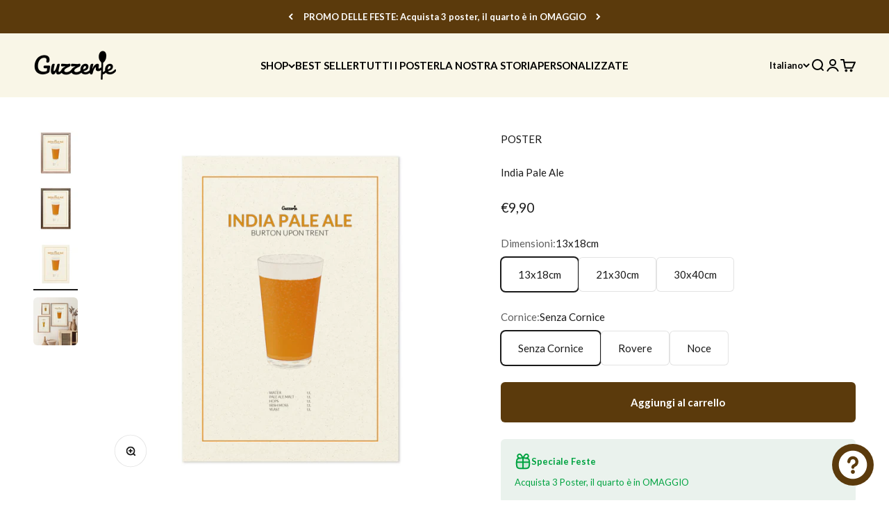

--- FILE ---
content_type: text/html; charset=utf-8
request_url: https://guzzerie.com/it/products/india-pale-ale
body_size: 70999
content:
<!doctype html>

<html lang="it" dir="ltr">
  <head>
    <meta charset="utf-8">
    <meta name="viewport" content="width=device-width, initial-scale=1.0, height=device-height, minimum-scale=1.0, maximum-scale=1.0">
    <meta name="theme-color" content="#f9f6e7">

    <title>Poster dell&#39;India Pale Ale - Guzzerie</title><meta name="description" content="Poster della IPA, illustrato su carta riciclata da agroresidui e imballi post-consumo. Acquista Online Su Guzzerie!"><link rel="canonical" href="https://guzzerie.com/it/products/india-pale-ale"><link rel="shortcut icon" href="//guzzerie.com/cdn/shop/files/guzzerie-favicon_d179d3ab-27db-464f-9a5c-54858ad2fe5b.png?v=1687873974&width=96">
      <link rel="apple-touch-icon" href="//guzzerie.com/cdn/shop/files/guzzerie-favicon_d179d3ab-27db-464f-9a5c-54858ad2fe5b.png?v=1687873974&width=180"><link rel="preconnect" href="https://cdn.shopify.com">
    <link rel="preconnect" href="https://fonts.shopifycdn.com" crossorigin>
    <link rel="dns-prefetch" href="https://productreviews.shopifycdn.com"><link rel="preload" href="//guzzerie.com/cdn/fonts/lato/lato_n4.c3b93d431f0091c8be23185e15c9d1fee1e971c5.woff2" as="font" type="font/woff2" crossorigin><link rel="preload" href="//guzzerie.com/cdn/fonts/lato/lato_n4.c3b93d431f0091c8be23185e15c9d1fee1e971c5.woff2" as="font" type="font/woff2" crossorigin><meta property="og:type" content="product">
  <meta property="og:title" content="India Pale Ale">
  <meta property="product:price:amount" content="9,90">
  <meta property="product:price:currency" content="EUR"><meta property="og:image" content="http://guzzerie.com/cdn/shop/files/India-Pale-Ale-Guzzerie-Oak.jpg?v=1699270668&width=2048">
  <meta property="og:image:secure_url" content="https://guzzerie.com/cdn/shop/files/India-Pale-Ale-Guzzerie-Oak.jpg?v=1699270668&width=2048">
  <meta property="og:image:width" content="4000">
  <meta property="og:image:height" content="4000"><meta property="og:description" content="Poster della IPA, illustrato su carta riciclata da agroresidui e imballi post-consumo. Acquista Online Su Guzzerie!"><meta property="og:url" content="https://guzzerie.com/it/products/india-pale-ale">
<meta property="og:site_name" content="Guzzerie"><meta name="twitter:card" content="summary"><meta name="twitter:title" content="India Pale Ale">
  <meta name="twitter:description" content="Aggiungi un tocco di gusto alla tua casa con l&#39;iconico poster della India Pale Ale, birra tradizionale di Burton Upon Trent, completo di ricetta originale e realizzato su carta riciclata.

Disponibile in 3 diverse dimensioni anche con le nostre cornici in legno per un tocco di eleganza in più.

Decora con autenticità le tue pareti o regala il poster della IPA a un amante della birra."><meta name="twitter:image" content="https://guzzerie.com/cdn/shop/files/India-Pale-Ale-Guzzerie-Oak.jpg?crop=center&height=1200&v=1699270668&width=1200">
  <meta name="twitter:image:alt" content=""><script async crossorigin fetchpriority="high" src="/cdn/shopifycloud/importmap-polyfill/es-modules-shim.2.4.0.js"></script>
<script type="application/ld+json">{"@context":"http:\/\/schema.org\/","@id":"\/it\/products\/india-pale-ale#product","@type":"ProductGroup","brand":{"@type":"Brand","name":"Burton Upon Trent"},"category":"Poster, stampe e opere decorative","description":"Aggiungi un tocco di gusto alla tua casa con l'iconico poster della India Pale Ale, birra tradizionale di Burton Upon Trent, completo di ricetta originale e realizzato su carta riciclata.\n\nDisponibile in 3 diverse dimensioni anche con le nostre cornici in legno per un tocco di eleganza in più.\n\nDecora con autenticità le tue pareti o regala il poster della IPA a un amante della birra.","hasVariant":[{"@id":"\/it\/products\/india-pale-ale?variant=47125556658517#variant","@type":"Product","gtin":"8054145332320","image":"https:\/\/guzzerie.com\/cdn\/shop\/files\/India-Pale-Ale-Guzzerie-Poster.jpg?v=1699270668\u0026width=1920","name":"India Pale Ale - 13x18cm \/ Senza Cornice","offers":{"@id":"\/it\/products\/india-pale-ale?variant=47125556658517#offer","@type":"Offer","availability":"http:\/\/schema.org\/InStock","price":"9.90","priceCurrency":"EUR","url":"https:\/\/guzzerie.com\/it\/products\/india-pale-ale?variant=47125556658517"},"sku":"A5-UK_IPA"},{"@id":"\/it\/products\/india-pale-ale?variant=47125556756821#variant","@type":"Product","gtin":"8054145332337","image":"https:\/\/guzzerie.com\/cdn\/shop\/files\/India-Pale-Ale-Guzzerie-Poster.jpg?v=1699270668\u0026width=1920","name":"India Pale Ale - 21x30cm \/ Senza Cornice","offers":{"@id":"\/it\/products\/india-pale-ale?variant=47125556756821#offer","@type":"Offer","availability":"http:\/\/schema.org\/InStock","price":"14.90","priceCurrency":"EUR","url":"https:\/\/guzzerie.com\/it\/products\/india-pale-ale?variant=47125556756821"},"sku":"A4-UK_IPA"},{"@id":"\/it\/products\/india-pale-ale?variant=47125556855125#variant","@type":"Product","gtin":"8054145332344","image":"https:\/\/guzzerie.com\/cdn\/shop\/files\/India-Pale-Ale-Guzzerie-Poster.jpg?v=1699270668\u0026width=1920","name":"India Pale Ale - 30x40cm \/ Senza Cornice","offers":{"@id":"\/it\/products\/india-pale-ale?variant=47125556855125#offer","@type":"Offer","availability":"http:\/\/schema.org\/InStock","price":"19.90","priceCurrency":"EUR","url":"https:\/\/guzzerie.com\/it\/products\/india-pale-ale?variant=47125556855125"},"sku":"A3-UK_IPA"},{"@id":"\/it\/products\/india-pale-ale?variant=47125556691285#variant","@type":"Product","image":"https:\/\/guzzerie.com\/cdn\/shop\/files\/India-Pale-Ale-Guzzerie-Oak.jpg?v=1699270668\u0026width=1920","name":"India Pale Ale - 13x18cm \/ Rovere","offers":{"@id":"\/it\/products\/india-pale-ale?variant=47125556691285#offer","@type":"Offer","availability":"http:\/\/schema.org\/InStock","price":"28.90","priceCurrency":"EUR","url":"https:\/\/guzzerie.com\/it\/products\/india-pale-ale?variant=47125556691285"},"sku":"A5-UK_IPA\/A5-OAK_WOODEN_FRAME"},{"@id":"\/it\/products\/india-pale-ale?variant=47125556724053#variant","@type":"Product","image":"https:\/\/guzzerie.com\/cdn\/shop\/files\/India-Pale-Ale-Guzzerie-Walnut.jpg?v=1699270668\u0026width=1920","name":"India Pale Ale - 13x18cm \/ Noce","offers":{"@id":"\/it\/products\/india-pale-ale?variant=47125556724053#offer","@type":"Offer","availability":"http:\/\/schema.org\/InStock","price":"28.90","priceCurrency":"EUR","url":"https:\/\/guzzerie.com\/it\/products\/india-pale-ale?variant=47125556724053"},"sku":"A5-UK_IPA\/A5-WALNUT_WOODEN_FRAME"},{"@id":"\/it\/products\/india-pale-ale?variant=47125556789589#variant","@type":"Product","image":"https:\/\/guzzerie.com\/cdn\/shop\/files\/India-Pale-Ale-Guzzerie-Oak.jpg?v=1699270668\u0026width=1920","name":"India Pale Ale - 21x30cm \/ Rovere","offers":{"@id":"\/it\/products\/india-pale-ale?variant=47125556789589#offer","@type":"Offer","availability":"http:\/\/schema.org\/InStock","price":"39.90","priceCurrency":"EUR","url":"https:\/\/guzzerie.com\/it\/products\/india-pale-ale?variant=47125556789589"},"sku":"A4-UK_IPA\/A4-OAK_WOODEN_FRAME"},{"@id":"\/it\/products\/india-pale-ale?variant=47125556822357#variant","@type":"Product","image":"https:\/\/guzzerie.com\/cdn\/shop\/files\/India-Pale-Ale-Guzzerie-Walnut.jpg?v=1699270668\u0026width=1920","name":"India Pale Ale - 21x30cm \/ Noce","offers":{"@id":"\/it\/products\/india-pale-ale?variant=47125556822357#offer","@type":"Offer","availability":"http:\/\/schema.org\/InStock","price":"39.90","priceCurrency":"EUR","url":"https:\/\/guzzerie.com\/it\/products\/india-pale-ale?variant=47125556822357"},"sku":"A4-UK_IPA\/A4-WALNUT_WOODEN_FRAME"},{"@id":"\/it\/products\/india-pale-ale?variant=47125556887893#variant","@type":"Product","image":"https:\/\/guzzerie.com\/cdn\/shop\/files\/India-Pale-Ale-Guzzerie-Oak.jpg?v=1699270668\u0026width=1920","name":"India Pale Ale - 30x40cm \/ Rovere","offers":{"@id":"\/it\/products\/india-pale-ale?variant=47125556887893#offer","@type":"Offer","availability":"http:\/\/schema.org\/InStock","price":"48.90","priceCurrency":"EUR","url":"https:\/\/guzzerie.com\/it\/products\/india-pale-ale?variant=47125556887893"},"sku":"A3-UK_IPA\/A3-OAK_WOODEN_FRAME"},{"@id":"\/it\/products\/india-pale-ale?variant=47125556920661#variant","@type":"Product","image":"https:\/\/guzzerie.com\/cdn\/shop\/files\/India-Pale-Ale-Guzzerie-Walnut.jpg?v=1699270668\u0026width=1920","name":"India Pale Ale - 30x40cm \/ Noce","offers":{"@id":"\/it\/products\/india-pale-ale?variant=47125556920661#offer","@type":"Offer","availability":"http:\/\/schema.org\/InStock","price":"48.90","priceCurrency":"EUR","url":"https:\/\/guzzerie.com\/it\/products\/india-pale-ale?variant=47125556920661"},"sku":"A3-UK_IPA\/A3-WALNUT_WOODEN_FRAME"}],"name":"India Pale Ale","productGroupID":"8749518750037","url":"https:\/\/guzzerie.com\/it\/products\/india-pale-ale"}</script><script type="application/ld+json">
  {
    "@context": "https://schema.org",
    "@type": "BreadcrumbList",
    "itemListElement": [{
        "@type": "ListItem",
        "position": 1,
        "name": "Home",
        "item": "https://guzzerie.com"
      },{
            "@type": "ListItem",
            "position": 2,
            "name": "India Pale Ale",
            "item": "https://guzzerie.com/it/products/india-pale-ale"
          }]
  }
</script><style>/* Typography (heading) */
  @font-face {
  font-family: Lato;
  font-weight: 400;
  font-style: normal;
  font-display: fallback;
  src: url("//guzzerie.com/cdn/fonts/lato/lato_n4.c3b93d431f0091c8be23185e15c9d1fee1e971c5.woff2") format("woff2"),
       url("//guzzerie.com/cdn/fonts/lato/lato_n4.d5c00c781efb195594fd2fd4ad04f7882949e327.woff") format("woff");
}

@font-face {
  font-family: Lato;
  font-weight: 400;
  font-style: italic;
  font-display: fallback;
  src: url("//guzzerie.com/cdn/fonts/lato/lato_i4.09c847adc47c2fefc3368f2e241a3712168bc4b6.woff2") format("woff2"),
       url("//guzzerie.com/cdn/fonts/lato/lato_i4.3c7d9eb6c1b0a2bf62d892c3ee4582b016d0f30c.woff") format("woff");
}

/* Typography (body) */
  @font-face {
  font-family: Lato;
  font-weight: 400;
  font-style: normal;
  font-display: fallback;
  src: url("//guzzerie.com/cdn/fonts/lato/lato_n4.c3b93d431f0091c8be23185e15c9d1fee1e971c5.woff2") format("woff2"),
       url("//guzzerie.com/cdn/fonts/lato/lato_n4.d5c00c781efb195594fd2fd4ad04f7882949e327.woff") format("woff");
}

@font-face {
  font-family: Lato;
  font-weight: 400;
  font-style: italic;
  font-display: fallback;
  src: url("//guzzerie.com/cdn/fonts/lato/lato_i4.09c847adc47c2fefc3368f2e241a3712168bc4b6.woff2") format("woff2"),
       url("//guzzerie.com/cdn/fonts/lato/lato_i4.3c7d9eb6c1b0a2bf62d892c3ee4582b016d0f30c.woff") format("woff");
}

@font-face {
  font-family: Lato;
  font-weight: 700;
  font-style: normal;
  font-display: fallback;
  src: url("//guzzerie.com/cdn/fonts/lato/lato_n7.900f219bc7337bc57a7a2151983f0a4a4d9d5dcf.woff2") format("woff2"),
       url("//guzzerie.com/cdn/fonts/lato/lato_n7.a55c60751adcc35be7c4f8a0313f9698598612ee.woff") format("woff");
}

@font-face {
  font-family: Lato;
  font-weight: 700;
  font-style: italic;
  font-display: fallback;
  src: url("//guzzerie.com/cdn/fonts/lato/lato_i7.16ba75868b37083a879b8dd9f2be44e067dfbf92.woff2") format("woff2"),
       url("//guzzerie.com/cdn/fonts/lato/lato_i7.4c07c2b3b7e64ab516aa2f2081d2bb0366b9dce8.woff") format("woff");
}

:root {
    /**
     * ---------------------------------------------------------------------
     * SPACING VARIABLES
     *
     * We are using a spacing inspired from frameworks like Tailwind CSS.
     * ---------------------------------------------------------------------
     */
    --spacing-0-5: 0.125rem; /* 2px */
    --spacing-1: 0.25rem; /* 4px */
    --spacing-1-5: 0.375rem; /* 6px */
    --spacing-2: 0.5rem; /* 8px */
    --spacing-2-5: 0.625rem; /* 10px */
    --spacing-3: 0.75rem; /* 12px */
    --spacing-3-5: 0.875rem; /* 14px */
    --spacing-4: 1rem; /* 16px */
    --spacing-4-5: 1.125rem; /* 18px */
    --spacing-5: 1.25rem; /* 20px */
    --spacing-5-5: 1.375rem; /* 22px */
    --spacing-6: 1.5rem; /* 24px */
    --spacing-6-5: 1.625rem; /* 26px */
    --spacing-7: 1.75rem; /* 28px */
    --spacing-7-5: 1.875rem; /* 30px */
    --spacing-8: 2rem; /* 32px */
    --spacing-8-5: 2.125rem; /* 34px */
    --spacing-9: 2.25rem; /* 36px */
    --spacing-9-5: 2.375rem; /* 38px */
    --spacing-10: 2.5rem; /* 40px */
    --spacing-11: 2.75rem; /* 44px */
    --spacing-12: 3rem; /* 48px */
    --spacing-14: 3.5rem; /* 56px */
    --spacing-16: 4rem; /* 64px */
    --spacing-18: 4.5rem; /* 72px */
    --spacing-20: 5rem; /* 80px */
    --spacing-24: 6rem; /* 96px */
    --spacing-28: 7rem; /* 112px */
    --spacing-32: 8rem; /* 128px */
    --spacing-36: 9rem; /* 144px */
    --spacing-40: 10rem; /* 160px */
    --spacing-44: 11rem; /* 176px */
    --spacing-48: 12rem; /* 192px */
    --spacing-52: 13rem; /* 208px */
    --spacing-56: 14rem; /* 224px */
    --spacing-60: 15rem; /* 240px */
    --spacing-64: 16rem; /* 256px */
    --spacing-72: 18rem; /* 288px */
    --spacing-80: 20rem; /* 320px */
    --spacing-96: 24rem; /* 384px */

    /* Container */
    --container-max-width: 1600px;
    --container-narrow-max-width: 1350px;
    --container-gutter: var(--spacing-5);
    --section-outer-spacing-block: var(--spacing-12);
    --section-inner-max-spacing-block: var(--spacing-10);
    --section-inner-spacing-inline: var(--container-gutter);
    --section-stack-spacing-block: var(--spacing-8);

    /* Grid gutter */
    --grid-gutter: var(--spacing-5);

    /* Product list settings */
    --product-list-row-gap: var(--spacing-8);
    --product-list-column-gap: var(--grid-gutter);

    /* Form settings */
    --input-gap: var(--spacing-2);
    --input-height: 2.625rem;
    --input-padding-inline: var(--spacing-4);

    /* Other sizes */
    --sticky-area-height: calc(var(--sticky-announcement-bar-enabled, 0) * var(--announcement-bar-height, 0px) + var(--sticky-header-enabled, 0) * var(--header-height, 0px));

    /* RTL support */
    --transform-logical-flip: 1;
    --transform-origin-start: left;
    --transform-origin-end: right;

    /**
     * ---------------------------------------------------------------------
     * TYPOGRAPHY
     * ---------------------------------------------------------------------
     */

    /* Font properties */
    --heading-font-family: Lato, sans-serif;
    --heading-font-weight: 400;
    --heading-font-style: normal;
    --heading-text-transform: uppercase;
    --heading-letter-spacing: 0.0em;
    --text-font-family: Lato, sans-serif;
    --text-font-weight: 400;
    --text-font-style: normal;
    --text-letter-spacing: 0.0em;

    /* Font sizes */
    --text-h0: 2.75rem;
    --text-h1: 2rem;
    --text-h2: 1.75rem;
    --text-h3: 1.375rem;
    --text-h4: 1.125rem;
    --text-h5: 1.125rem;
    --text-h6: 1rem;
    --text-xs: 0.6875rem;
    --text-sm: 0.75rem;
    --text-base: 0.875rem;
    --text-lg: 1.125rem;

    /**
     * ---------------------------------------------------------------------
     * COLORS
     * ---------------------------------------------------------------------
     */

    /* Color settings */--accent: 91 58 12;
    --text-primary: 26 26 26;
    --background-primary: 255 255 255;
    --dialog-background: 255 255 255;
    --border-color: var(--text-color, var(--text-primary)) / 0.12;

    /* Button colors */
    --button-background-primary: 91 58 12;
    --button-text-primary: 255 255 255;
    --button-background-secondary: 91 58 12;
    --button-text-secondary: 255 255 255;

    /* Status colors */
    --success-background: 224 244 232;
    --success-text: 0 163 65;
    --warning-background: 255 246 233;
    --warning-text: 255 183 74;
    --error-background: 254 231 231;
    --error-text: 248 58 58;

    /* Product colors */
    --on-sale-text: 178 15 17;
    --on-sale-badge-background: 178 15 17;
    --on-sale-badge-text: 255 255 255;
    --sold-out-badge-background: 0 0 0;
    --sold-out-badge-text: 255 255 255;
    --primary-badge-background: 249 246 231;
    --primary-badge-text: 0 0 0;
    --star-color: 255 183 74;
    --product-card-background: 255 255 255;
    --product-card-text: 26 26 26;

    /* Header colors */
    --header-background: 249 246 231;
    --header-text: 0 0 0;

    /* Footer colors */
    --footer-background: 249 246 231;
    --footer-text: 26 26 26;

    /* Rounded variables (used for border radius) */
    --rounded-xs: 0.25rem;
    --rounded-sm: 0.375rem;
    --rounded: 0.75rem;
    --rounded-lg: 1.5rem;
    --rounded-full: 9999px;

    --rounded-button: 0.375rem;
    --rounded-input: 0.5rem;

    /* Box shadow */
    --shadow-sm: 0 2px 8px rgb(var(--text-primary) / 0.1);
    --shadow: 0 5px 15px rgb(var(--text-primary) / 0.1);
    --shadow-md: 0 5px 30px rgb(var(--text-primary) / 0.1);
    --shadow-block: 0px 18px 50px rgb(var(--text-primary) / 0.1);

    /**
     * ---------------------------------------------------------------------
     * OTHER
     * ---------------------------------------------------------------------
     */

    --stagger-products-reveal-opacity: 0;
    --cursor-close-svg-url: url(//guzzerie.com/cdn/shop/t/20/assets/cursor-close.svg?v=147174565022153725511729071637);
    --cursor-zoom-in-svg-url: url(//guzzerie.com/cdn/shop/t/20/assets/cursor-zoom-in.svg?v=154953035094101115921729071637);
    --cursor-zoom-out-svg-url: url(//guzzerie.com/cdn/shop/t/20/assets/cursor-zoom-out.svg?v=16155520337305705181729071637);
    --checkmark-svg-url: url(//guzzerie.com/cdn/shop/t/20/assets/checkmark.svg?v=77552481021870063511729071638);
  }

  [dir="rtl"]:root {
    /* RTL support */
    --transform-logical-flip: -1;
    --transform-origin-start: right;
    --transform-origin-end: left;
  }

  @media screen and (min-width: 700px) {
    :root {
      /* Typography (font size) */
      --text-h0: 3.5rem;
      --text-h1: 2.5rem;
      --text-h2: 2rem;
      --text-h3: 1.625rem;
      --text-h4: 1.375rem;
      --text-h5: 1.125rem;
      --text-h6: 1rem;

      --text-xs: 0.6875rem;
      --text-sm: 0.8125rem;
      --text-base: 0.9375rem;
      --text-lg: 1.1875rem;

      /* Spacing */
      --container-gutter: 2rem;
      --section-outer-spacing-block: var(--spacing-16);
      --section-inner-max-spacing-block: var(--spacing-12);
      --section-inner-spacing-inline: var(--spacing-12);
      --section-stack-spacing-block: var(--spacing-12);

      /* Grid gutter */
      --grid-gutter: var(--spacing-6);

      /* Product list settings */
      --product-list-row-gap: var(--spacing-12);

      /* Form settings */
      --input-gap: 1rem;
      --input-height: 3.125rem;
      --input-padding-inline: var(--spacing-5);
    }
  }

  @media screen and (min-width: 1000px) {
    :root {
      /* Spacing settings */
      --container-gutter: var(--spacing-12);
      --section-outer-spacing-block: var(--spacing-18);
      --section-inner-max-spacing-block: var(--spacing-16);
      --section-inner-spacing-inline: var(--spacing-16);
      --section-stack-spacing-block: var(--spacing-12);
    }
  }

  @media screen and (min-width: 1150px) {
    :root {
      /* Spacing settings */
      --container-gutter: var(--spacing-12);
      --section-outer-spacing-block: var(--spacing-20);
      --section-inner-max-spacing-block: var(--spacing-16);
      --section-inner-spacing-inline: var(--spacing-16);
      --section-stack-spacing-block: var(--spacing-12);
    }
  }

  @media screen and (min-width: 1400px) {
    :root {
      /* Typography (font size) */
      --text-h0: 4.5rem;
      --text-h1: 3.5rem;
      --text-h2: 2.75rem;
      --text-h3: 2rem;
      --text-h4: 1.75rem;
      --text-h5: 1.375rem;
      --text-h6: 1.25rem;

      --section-outer-spacing-block: var(--spacing-24);
      --section-inner-max-spacing-block: var(--spacing-18);
      --section-inner-spacing-inline: var(--spacing-18);
    }
  }

  @media screen and (min-width: 1600px) {
    :root {
      --section-outer-spacing-block: var(--spacing-24);
      --section-inner-max-spacing-block: var(--spacing-20);
      --section-inner-spacing-inline: var(--spacing-20);
    }
  }

  /**
   * ---------------------------------------------------------------------
   * LIQUID DEPENDANT CSS
   *
   * Our main CSS is Liquid free, but some very specific features depend on
   * theme settings, so we have them here
   * ---------------------------------------------------------------------
   */@media screen and (pointer: fine) {
        .button:not([disabled]):hover, .btn:not([disabled]):hover, .shopify-payment-button__button--unbranded:not([disabled]):hover {
          --button-background-opacity: 0.85;
        }

        .button--subdued:not([disabled]):hover {
          --button-background: var(--text-color) / .05 !important;
        }
      }</style><script>
  // This allows to expose several variables to the global scope, to be used in scripts
  window.themeVariables = {
    settings: {
      showPageTransition: null,
      staggerProductsApparition: true,
      reduceDrawerAnimation: false,
      reduceMenuAnimation: true,
      headingApparition: "none",
      pageType: "product",
      moneyFormat: "€{{amount_with_comma_separator}}",
      moneyWithCurrencyFormat: "€{{amount_with_comma_separator}} EUR",
      currencyCodeEnabled: false,
      cartType: "drawer",
      showDiscount: true,
      discountMode: "percentage",
      pageBackground: "#ffffff",
      textColor: "#1a1a1a"
    },

    strings: {
      accessibilityClose: "Chiudi",
      accessibilityNext: "Successivo",
      accessibilityPrevious: "Precedente",
      closeGallery: "Chiudi galleria immagini",
      zoomGallery: "Ingrandisci immagine",
      errorGallery: "L\u0026#39;immagine non può essere caricata",
      searchNoResults: "Non sono stati trovati risultati per \u0026quot;{{ terms }}\u0026quot;",
      addOrderNote: "Stai acquistando un regalo? Aggiungi un messaggio personalizzato al tuo ordine",
      editOrderNote: "Modifica nota dell\u0026#39;ordine",
      shippingEstimatorNoResults: "Siamo spiacenti, non spediamo nella tua zona.",
      shippingEstimatorOneResult: "1 opzione spedizione disponibile per il tuo indirizzo:",
      shippingEstimatorMultipleResults: "Multiple opzioni spedizione disponibili per il tuo indirizzo:",
      shippingEstimatorError: "C\u0026#39;è stato un errore nel calcolo delle opzioni spedizione:"
    },

    breakpoints: {
      'sm': 'screen and (min-width: 700px)',
      'md': 'screen and (min-width: 1000px)',
      'lg': 'screen and (min-width: 1150px)',
      'xl': 'screen and (min-width: 1400px)',

      'sm-max': 'screen and (max-width: 699px)',
      'md-max': 'screen and (max-width: 999px)',
      'lg-max': 'screen and (max-width: 1149px)',
      'xl-max': 'screen and (max-width: 1399px)'
    }
  };

  // For detecting native share
  document.documentElement.classList.add(`native-share--${navigator.share ? 'enabled' : 'disabled'}`);// We save the product ID in local storage to be eventually used for recently viewed section
    try {
      const recentlyViewedProducts = new Set(JSON.parse(localStorage.getItem('theme:recently-viewed-products') || '[]'));

      recentlyViewedProducts.delete(8749518750037); // Delete first to re-move the product
      recentlyViewedProducts.add(8749518750037);

      localStorage.setItem('theme:recently-viewed-products', JSON.stringify(Array.from(recentlyViewedProducts.values()).reverse()));
    } catch (e) {
      // Safari in private mode does not allow setting item, we silently fail
    }</script><script>
      if (!(HTMLScriptElement.supports && HTMLScriptElement.supports('importmap'))) {
        const importMapPolyfill = document.createElement('script');
        importMapPolyfill.async = true;
        importMapPolyfill.src = "//guzzerie.com/cdn/shop/t/20/assets/es-module-shims.min.js?v=140375185335194536761729071608";

        document.head.appendChild(importMapPolyfill);
      }
    </script>

    <script type="importmap">{
        "imports": {
          "vendor": "//guzzerie.com/cdn/shop/t/20/assets/vendor.min.js?v=87984156289740595151729071608",
          "theme": "//guzzerie.com/cdn/shop/t/20/assets/theme.js?v=22440545759440676931729071608",
          "photoswipe": "//guzzerie.com/cdn/shop/t/20/assets/photoswipe.min.js?v=13374349288281597431729071608"
        }
      }
    </script>

    <script type="module" src="//guzzerie.com/cdn/shop/t/20/assets/vendor.min.js?v=87984156289740595151729071608"></script>
    <script type="module" src="//guzzerie.com/cdn/shop/t/20/assets/theme.js?v=22440545759440676931729071608"></script>

    <script>window.performance && window.performance.mark && window.performance.mark('shopify.content_for_header.start');</script><meta name="google-site-verification" content="sc2Jz_Y_GkIRd9bkPikM28rE4SUsLRQhC1otta-fTxE">
<meta name="google-site-verification" content="gGzwqiMC6och9fs149ke0zCipY8U18jNv376-DsmdxM">
<meta id="shopify-digital-wallet" name="shopify-digital-wallet" content="/43288199331/digital_wallets/dialog">
<meta name="shopify-checkout-api-token" content="8739f3a297fe9d7577d2f91788cc502c">
<meta id="in-context-paypal-metadata" data-shop-id="43288199331" data-venmo-supported="false" data-environment="production" data-locale="it_IT" data-paypal-v4="true" data-currency="EUR">
<link rel="alternate" hreflang="x-default" href="https://guzzerie.com/products/india-pale-ale">
<link rel="alternate" hreflang="en" href="https://guzzerie.com/products/india-pale-ale">
<link rel="alternate" hreflang="fr" href="https://guzzerie.com/fr/products/india-pale-ale">
<link rel="alternate" hreflang="it" href="https://guzzerie.com/it/products/india-pale-ale">
<link rel="alternate" hreflang="de" href="https://guzzerie.com/de/products/india-pale-ale">
<link rel="alternate" type="application/json+oembed" href="https://guzzerie.com/it/products/india-pale-ale.oembed">
<script async="async" src="/checkouts/internal/preloads.js?locale=it-IT"></script>
<script id="apple-pay-shop-capabilities" type="application/json">{"shopId":43288199331,"countryCode":"IT","currencyCode":"EUR","merchantCapabilities":["supports3DS"],"merchantId":"gid:\/\/shopify\/Shop\/43288199331","merchantName":"Guzzerie","requiredBillingContactFields":["postalAddress","email"],"requiredShippingContactFields":["postalAddress","email"],"shippingType":"shipping","supportedNetworks":["visa","maestro","masterCard","amex"],"total":{"type":"pending","label":"Guzzerie","amount":"1.00"},"shopifyPaymentsEnabled":true,"supportsSubscriptions":true}</script>
<script id="shopify-features" type="application/json">{"accessToken":"8739f3a297fe9d7577d2f91788cc502c","betas":["rich-media-storefront-analytics"],"domain":"guzzerie.com","predictiveSearch":true,"shopId":43288199331,"locale":"it"}</script>
<script>var Shopify = Shopify || {};
Shopify.shop = "guzzerie.myshopify.com";
Shopify.locale = "it";
Shopify.currency = {"active":"EUR","rate":"1.0"};
Shopify.country = "IT";
Shopify.theme = {"name":"Impact 6.3","id":173683507541,"schema_name":"Impact","schema_version":"6.3.0","theme_store_id":1190,"role":"main"};
Shopify.theme.handle = "null";
Shopify.theme.style = {"id":null,"handle":null};
Shopify.cdnHost = "guzzerie.com/cdn";
Shopify.routes = Shopify.routes || {};
Shopify.routes.root = "/it/";</script>
<script type="module">!function(o){(o.Shopify=o.Shopify||{}).modules=!0}(window);</script>
<script>!function(o){function n(){var o=[];function n(){o.push(Array.prototype.slice.apply(arguments))}return n.q=o,n}var t=o.Shopify=o.Shopify||{};t.loadFeatures=n(),t.autoloadFeatures=n()}(window);</script>
<script id="shop-js-analytics" type="application/json">{"pageType":"product"}</script>
<script defer="defer" async type="module" src="//guzzerie.com/cdn/shopifycloud/shop-js/modules/v2/client.init-shop-cart-sync_B0kkjBRt.it.esm.js"></script>
<script defer="defer" async type="module" src="//guzzerie.com/cdn/shopifycloud/shop-js/modules/v2/chunk.common_AgTufRUD.esm.js"></script>
<script type="module">
  await import("//guzzerie.com/cdn/shopifycloud/shop-js/modules/v2/client.init-shop-cart-sync_B0kkjBRt.it.esm.js");
await import("//guzzerie.com/cdn/shopifycloud/shop-js/modules/v2/chunk.common_AgTufRUD.esm.js");

  window.Shopify.SignInWithShop?.initShopCartSync?.({"fedCMEnabled":true,"windoidEnabled":true});

</script>
<script>(function() {
  var isLoaded = false;
  function asyncLoad() {
    if (isLoaded) return;
    isLoaded = true;
    var urls = ["https:\/\/dashboard.mailerlite.com\/shopify\/3294\/305961?shop=guzzerie.myshopify.com","https:\/\/cdncozyantitheft.addons.business\/js\/script_tags\/guzzerie\/XUNo0SrYcEdBPXIJesRplrorvL1HVdxb.js?shop=guzzerie.myshopify.com","https:\/\/cdn.nfcube.com\/instafeed-26c52adfeee45203de48558559fedea8.js?shop=guzzerie.myshopify.com"];
    for (var i = 0; i < urls.length; i++) {
      var s = document.createElement('script');
      s.type = 'text/javascript';
      s.async = true;
      s.src = urls[i];
      var x = document.getElementsByTagName('script')[0];
      x.parentNode.insertBefore(s, x);
    }
  };
  if(window.attachEvent) {
    window.attachEvent('onload', asyncLoad);
  } else {
    window.addEventListener('load', asyncLoad, false);
  }
})();</script>
<script id="__st">var __st={"a":43288199331,"offset":3600,"reqid":"2ec868bc-5a93-4078-867e-bae6364eb713-1768691064","pageurl":"guzzerie.com\/it\/products\/india-pale-ale","u":"2b6fb1671034","p":"product","rtyp":"product","rid":8749518750037};</script>
<script>window.ShopifyPaypalV4VisibilityTracking = true;</script>
<script id="captcha-bootstrap">!function(){'use strict';const t='contact',e='account',n='new_comment',o=[[t,t],['blogs',n],['comments',n],[t,'customer']],c=[[e,'customer_login'],[e,'guest_login'],[e,'recover_customer_password'],[e,'create_customer']],r=t=>t.map((([t,e])=>`form[action*='/${t}']:not([data-nocaptcha='true']) input[name='form_type'][value='${e}']`)).join(','),a=t=>()=>t?[...document.querySelectorAll(t)].map((t=>t.form)):[];function s(){const t=[...o],e=r(t);return a(e)}const i='password',u='form_key',d=['recaptcha-v3-token','g-recaptcha-response','h-captcha-response',i],f=()=>{try{return window.sessionStorage}catch{return}},m='__shopify_v',_=t=>t.elements[u];function p(t,e,n=!1){try{const o=window.sessionStorage,c=JSON.parse(o.getItem(e)),{data:r}=function(t){const{data:e,action:n}=t;return t[m]||n?{data:e,action:n}:{data:t,action:n}}(c);for(const[e,n]of Object.entries(r))t.elements[e]&&(t.elements[e].value=n);n&&o.removeItem(e)}catch(o){console.error('form repopulation failed',{error:o})}}const l='form_type',E='cptcha';function T(t){t.dataset[E]=!0}const w=window,h=w.document,L='Shopify',v='ce_forms',y='captcha';let A=!1;((t,e)=>{const n=(g='f06e6c50-85a8-45c8-87d0-21a2b65856fe',I='https://cdn.shopify.com/shopifycloud/storefront-forms-hcaptcha/ce_storefront_forms_captcha_hcaptcha.v1.5.2.iife.js',D={infoText:'Protetto da hCaptcha',privacyText:'Privacy',termsText:'Termini'},(t,e,n)=>{const o=w[L][v],c=o.bindForm;if(c)return c(t,g,e,D).then(n);var r;o.q.push([[t,g,e,D],n]),r=I,A||(h.body.append(Object.assign(h.createElement('script'),{id:'captcha-provider',async:!0,src:r})),A=!0)});var g,I,D;w[L]=w[L]||{},w[L][v]=w[L][v]||{},w[L][v].q=[],w[L][y]=w[L][y]||{},w[L][y].protect=function(t,e){n(t,void 0,e),T(t)},Object.freeze(w[L][y]),function(t,e,n,w,h,L){const[v,y,A,g]=function(t,e,n){const i=e?o:[],u=t?c:[],d=[...i,...u],f=r(d),m=r(i),_=r(d.filter((([t,e])=>n.includes(e))));return[a(f),a(m),a(_),s()]}(w,h,L),I=t=>{const e=t.target;return e instanceof HTMLFormElement?e:e&&e.form},D=t=>v().includes(t);t.addEventListener('submit',(t=>{const e=I(t);if(!e)return;const n=D(e)&&!e.dataset.hcaptchaBound&&!e.dataset.recaptchaBound,o=_(e),c=g().includes(e)&&(!o||!o.value);(n||c)&&t.preventDefault(),c&&!n&&(function(t){try{if(!f())return;!function(t){const e=f();if(!e)return;const n=_(t);if(!n)return;const o=n.value;o&&e.removeItem(o)}(t);const e=Array.from(Array(32),(()=>Math.random().toString(36)[2])).join('');!function(t,e){_(t)||t.append(Object.assign(document.createElement('input'),{type:'hidden',name:u})),t.elements[u].value=e}(t,e),function(t,e){const n=f();if(!n)return;const o=[...t.querySelectorAll(`input[type='${i}']`)].map((({name:t})=>t)),c=[...d,...o],r={};for(const[a,s]of new FormData(t).entries())c.includes(a)||(r[a]=s);n.setItem(e,JSON.stringify({[m]:1,action:t.action,data:r}))}(t,e)}catch(e){console.error('failed to persist form',e)}}(e),e.submit())}));const S=(t,e)=>{t&&!t.dataset[E]&&(n(t,e.some((e=>e===t))),T(t))};for(const o of['focusin','change'])t.addEventListener(o,(t=>{const e=I(t);D(e)&&S(e,y())}));const B=e.get('form_key'),M=e.get(l),P=B&&M;t.addEventListener('DOMContentLoaded',(()=>{const t=y();if(P)for(const e of t)e.elements[l].value===M&&p(e,B);[...new Set([...A(),...v().filter((t=>'true'===t.dataset.shopifyCaptcha))])].forEach((e=>S(e,t)))}))}(h,new URLSearchParams(w.location.search),n,t,e,['guest_login'])})(!0,!0)}();</script>
<script integrity="sha256-4kQ18oKyAcykRKYeNunJcIwy7WH5gtpwJnB7kiuLZ1E=" data-source-attribution="shopify.loadfeatures" defer="defer" src="//guzzerie.com/cdn/shopifycloud/storefront/assets/storefront/load_feature-a0a9edcb.js" crossorigin="anonymous"></script>
<script data-source-attribution="shopify.dynamic_checkout.dynamic.init">var Shopify=Shopify||{};Shopify.PaymentButton=Shopify.PaymentButton||{isStorefrontPortableWallets:!0,init:function(){window.Shopify.PaymentButton.init=function(){};var t=document.createElement("script");t.src="https://guzzerie.com/cdn/shopifycloud/portable-wallets/latest/portable-wallets.it.js",t.type="module",document.head.appendChild(t)}};
</script>
<script data-source-attribution="shopify.dynamic_checkout.buyer_consent">
  function portableWalletsHideBuyerConsent(e){var t=document.getElementById("shopify-buyer-consent"),n=document.getElementById("shopify-subscription-policy-button");t&&n&&(t.classList.add("hidden"),t.setAttribute("aria-hidden","true"),n.removeEventListener("click",e))}function portableWalletsShowBuyerConsent(e){var t=document.getElementById("shopify-buyer-consent"),n=document.getElementById("shopify-subscription-policy-button");t&&n&&(t.classList.remove("hidden"),t.removeAttribute("aria-hidden"),n.addEventListener("click",e))}window.Shopify?.PaymentButton&&(window.Shopify.PaymentButton.hideBuyerConsent=portableWalletsHideBuyerConsent,window.Shopify.PaymentButton.showBuyerConsent=portableWalletsShowBuyerConsent);
</script>
<script data-source-attribution="shopify.dynamic_checkout.cart.bootstrap">document.addEventListener("DOMContentLoaded",(function(){function t(){return document.querySelector("shopify-accelerated-checkout-cart, shopify-accelerated-checkout")}if(t())Shopify.PaymentButton.init();else{new MutationObserver((function(e,n){t()&&(Shopify.PaymentButton.init(),n.disconnect())})).observe(document.body,{childList:!0,subtree:!0})}}));
</script>
<link id="shopify-accelerated-checkout-styles" rel="stylesheet" media="screen" href="https://guzzerie.com/cdn/shopifycloud/portable-wallets/latest/accelerated-checkout-backwards-compat.css" crossorigin="anonymous">
<style id="shopify-accelerated-checkout-cart">
        #shopify-buyer-consent {
  margin-top: 1em;
  display: inline-block;
  width: 100%;
}

#shopify-buyer-consent.hidden {
  display: none;
}

#shopify-subscription-policy-button {
  background: none;
  border: none;
  padding: 0;
  text-decoration: underline;
  font-size: inherit;
  cursor: pointer;
}

#shopify-subscription-policy-button::before {
  box-shadow: none;
}

      </style>

<script>window.performance && window.performance.mark && window.performance.mark('shopify.content_for_header.end');</script>
<link href="//guzzerie.com/cdn/shop/t/20/assets/theme.css?v=17298538508129538591729071608" rel="stylesheet" type="text/css" media="all" /><!-- BEGIN app block: shopify://apps/klaviyo-email-marketing-sms/blocks/klaviyo-onsite-embed/2632fe16-c075-4321-a88b-50b567f42507 -->












  <script async src="https://static.klaviyo.com/onsite/js/V2ZvHR/klaviyo.js?company_id=V2ZvHR"></script>
  <script>!function(){if(!window.klaviyo){window._klOnsite=window._klOnsite||[];try{window.klaviyo=new Proxy({},{get:function(n,i){return"push"===i?function(){var n;(n=window._klOnsite).push.apply(n,arguments)}:function(){for(var n=arguments.length,o=new Array(n),w=0;w<n;w++)o[w]=arguments[w];var t="function"==typeof o[o.length-1]?o.pop():void 0,e=new Promise((function(n){window._klOnsite.push([i].concat(o,[function(i){t&&t(i),n(i)}]))}));return e}}})}catch(n){window.klaviyo=window.klaviyo||[],window.klaviyo.push=function(){var n;(n=window._klOnsite).push.apply(n,arguments)}}}}();</script>

  
    <script id="viewed_product">
      if (item == null) {
        var _learnq = _learnq || [];

        var MetafieldReviews = null
        var MetafieldYotpoRating = null
        var MetafieldYotpoCount = null
        var MetafieldLooxRating = null
        var MetafieldLooxCount = null
        var okendoProduct = null
        var okendoProductReviewCount = null
        var okendoProductReviewAverageValue = null
        try {
          // The following fields are used for Customer Hub recently viewed in order to add reviews.
          // This information is not part of __kla_viewed. Instead, it is part of __kla_viewed_reviewed_items
          MetafieldReviews = {};
          MetafieldYotpoRating = null
          MetafieldYotpoCount = null
          MetafieldLooxRating = null
          MetafieldLooxCount = null

          okendoProduct = null
          // If the okendo metafield is not legacy, it will error, which then requires the new json formatted data
          if (okendoProduct && 'error' in okendoProduct) {
            okendoProduct = null
          }
          okendoProductReviewCount = okendoProduct ? okendoProduct.reviewCount : null
          okendoProductReviewAverageValue = okendoProduct ? okendoProduct.reviewAverageValue : null
        } catch (error) {
          console.error('Error in Klaviyo onsite reviews tracking:', error);
        }

        var item = {
          Name: "India Pale Ale",
          ProductID: 8749518750037,
          Categories: ["All products","Christmas","Exclusive Promo for Bars","Exclusive Promo for Cafés","Exclusive Promo for Restaurants","Tutti i poster","Vini, Birre e Liquori"],
          ImageURL: "https://guzzerie.com/cdn/shop/files/India-Pale-Ale-Guzzerie-Oak_grande.jpg?v=1699270668",
          URL: "https://guzzerie.com/it/products/india-pale-ale",
          Brand: "Burton Upon Trent",
          Price: "€9,90",
          Value: "9,90",
          CompareAtPrice: "€0,00"
        };
        _learnq.push(['track', 'Viewed Product', item]);
        _learnq.push(['trackViewedItem', {
          Title: item.Name,
          ItemId: item.ProductID,
          Categories: item.Categories,
          ImageUrl: item.ImageURL,
          Url: item.URL,
          Metadata: {
            Brand: item.Brand,
            Price: item.Price,
            Value: item.Value,
            CompareAtPrice: item.CompareAtPrice
          },
          metafields:{
            reviews: MetafieldReviews,
            yotpo:{
              rating: MetafieldYotpoRating,
              count: MetafieldYotpoCount,
            },
            loox:{
              rating: MetafieldLooxRating,
              count: MetafieldLooxCount,
            },
            okendo: {
              rating: okendoProductReviewAverageValue,
              count: okendoProductReviewCount,
            }
          }
        }]);
      }
    </script>
  




  <script>
    window.klaviyoReviewsProductDesignMode = false
  </script>







<!-- END app block --><!-- BEGIN app block: shopify://apps/t-lab-ai-language-translate/blocks/custom_translations/b5b83690-efd4-434d-8c6a-a5cef4019faf --><!-- BEGIN app snippet: custom_translation_scripts --><script>
(()=>{var o=/\([0-9]+?\)$/,M=/\r?\n|\r|\t|\xa0|\u200B|\u200E|&nbsp;| /g,v=/<\/?[a-z][\s\S]*>/i,t=/^(https?:\/\/|\/\/)[^\s/$.?#].[^\s]*$/i,k=/\{\{\s*([a-zA-Z_]\w*)\s*\}\}/g,p=/\{\{\s*([a-zA-Z_]\w*)\s*\}\}/,r=/^(https:)?\/\/cdn\.shopify\.com\/(.+)\.(png|jpe?g|gif|webp|svgz?|bmp|tiff?|ico|avif)/i,e=/^(https:)?\/\/cdn\.shopify\.com/i,a=/\b(?:https?|ftp)?:?\/\/?[^\s\/]+\/[^\s]+\.(?:png|jpe?g|gif|webp|svgz?|bmp|tiff?|ico|avif)\b/i,I=/url\(['"]?(.*?)['"]?\)/,m="__label:",i=document.createElement("textarea"),u={t:["src","data-src","data-source","data-href","data-zoom","data-master","data-bg","base-src"],i:["srcset","data-srcset"],o:["href","data-href"],u:["href","data-href","data-src","data-zoom"]},g=new Set(["img","picture","button","p","a","input"]),h=16.67,s=function(n){return n.nodeType===Node.ELEMENT_NODE},c=function(n){return n.nodeType===Node.TEXT_NODE};function w(n){return r.test(n.trim())||a.test(n.trim())}function b(n){return(n=>(n=n.trim(),t.test(n)))(n)||e.test(n.trim())}var l=function(n){return!n||0===n.trim().length};function j(n){return i.innerHTML=n,i.value}function T(n){return A(j(n))}function A(n){return n.trim().replace(o,"").replace(M,"").trim()}var _=1e3;function D(n){n=n.trim().replace(M,"").replace(/&amp;/g,"&").replace(/&gt;/g,">").replace(/&lt;/g,"<").trim();return n.length>_?N(n):n}function E(n){return n.trim().toLowerCase().replace(/^https:/i,"")}function N(n){for(var t=5381,r=0;r<n.length;r++)t=(t<<5)+t^n.charCodeAt(r);return(t>>>0).toString(36)}function f(n){for(var t=document.createElement("template"),r=(t.innerHTML=n,["SCRIPT","IFRAME","OBJECT","EMBED","LINK","META"]),e=/^(on\w+|srcdoc|style)$/i,a=document.createTreeWalker(t.content,NodeFilter.SHOW_ELEMENT),i=a.nextNode();i;i=a.nextNode()){var o=i;if(r.includes(o.nodeName))o.remove();else for(var u=o.attributes.length-1;0<=u;--u)e.test(o.attributes[u].name)&&o.removeAttribute(o.attributes[u].name)}return t.innerHTML}function d(n,t,r){void 0===r&&(r=20);for(var e=n,a=0;e&&e.parentElement&&a<r;){for(var i=e.parentElement,o=0,u=t;o<u.length;o++)for(var s=u[o],c=0,l=s.l;c<l.length;c++){var f=l[c];switch(f.type){case"class":for(var d=0,v=i.classList;d<v.length;d++){var p=v[d];if(f.value.test(p))return s.label}break;case"id":if(i.id&&f.value.test(i.id))return s.label;break;case"attribute":if(i.hasAttribute(f.name)){if(!f.value)return s.label;var m=i.getAttribute(f.name);if(m&&f.value.test(m))return s.label}}}e=i,a++}return"unknown"}function y(n,t){var r,e,a;"function"==typeof window.fetch&&"AbortController"in window?(r=new AbortController,e=setTimeout(function(){return r.abort()},3e3),fetch(n,{credentials:"same-origin",signal:r.signal}).then(function(n){return clearTimeout(e),n.ok?n.json():Promise.reject(n)}).then(t).catch(console.error)):((a=new XMLHttpRequest).onreadystatechange=function(){4===a.readyState&&200===a.status&&t(JSON.parse(a.responseText))},a.open("GET",n,!0),a.timeout=3e3,a.send())}function O(){var l=/([^\s]+)\.(png|jpe?g|gif|webp|svgz?|bmp|tiff?|ico|avif)$/i,f=/_(\{width\}x*|\{width\}x\{height\}|\d{3,4}x\d{3,4}|\d{3,4}x|x\d{3,4}|pinco|icon|thumb|small|compact|medium|large|grande|original|master)(_crop_\w+)*(@[2-3]x)*(.progressive)*$/i,d=/^(https?|ftp|file):\/\//i;function r(n){var t,r="".concat(n.path).concat(n.v).concat(null!=(r=n.size)?r:"",".").concat(n.p);return n.m&&(r="".concat(n.path).concat(n.m,"/").concat(n.v).concat(null!=(t=n.size)?t:"",".").concat(n.p)),n.host&&(r="".concat(null!=(t=n.protocol)?t:"","//").concat(n.host).concat(r)),n.g&&(r+=n.g),r}return{h:function(n){var t=!0,r=(d.test(n)||n.startsWith("//")||(t=!1,n="https://example.com"+n),t);n.startsWith("//")&&(r=!1,n="https:"+n);try{new URL(n)}catch(n){return null}var e,a,i,o,u,s,n=new URL(n),c=n.pathname.split("/").filter(function(n){return n});return c.length<1||(a=c.pop(),e=null!=(e=c.pop())?e:null,null===(a=a.match(l)))?null:(s=a[1],a=a[2],i=s.match(f),o=s,(u=null)!==i&&(o=s.substring(0,i.index),u=i[0]),s=0<c.length?"/"+c.join("/")+"/":"/",{protocol:r?n.protocol:null,host:t?n.host:null,path:s,g:n.search,m:e,v:o,size:u,p:a,version:n.searchParams.get("v"),width:n.searchParams.get("width")})},T:r,S:function(n){return(n.m?"/".concat(n.m,"/"):"/").concat(n.v,".").concat(n.p)},M:function(n){return(n.m?"/".concat(n.m,"/"):"/").concat(n.v,".").concat(n.p,"?v=").concat(n.version||"0")},k:function(n,t){return r({protocol:t.protocol,host:t.host,path:t.path,g:t.g,m:t.m,v:t.v,size:n.size,p:t.p,version:t.version,width:t.width})}}}var x,S,C={},H={};function q(p,n){var m=new Map,g=new Map,i=new Map,r=new Map,e=new Map,a=new Map,o=new Map,u=function(n){return n.toLowerCase().replace(/[\s\W_]+/g,"")},s=new Set(n.A.map(u)),c=0,l=!1,f=!1,d=O();function v(n,t,r){s.has(u(n))||n&&t&&(r.set(n,t),l=!0)}function t(n,t){if(n&&n.trim()&&0!==m.size){var r=A(n),e=H[r];if(e&&(p.log("dictionary",'Overlapping text: "'.concat(n,'" related to html: "').concat(e,'"')),t)&&(n=>{if(n)for(var t=h(n.outerHTML),r=t._,e=(t.I||(r=0),n.parentElement),a=0;e&&a<5;){var i=h(e.outerHTML),o=i.I,i=i._;if(o){if(p.log("dictionary","Ancestor depth ".concat(a,": overlap score=").concat(i.toFixed(3),", base=").concat(r.toFixed(3))),r<i)return 1;if(i<r&&0<r)return}e=e.parentElement,a++}})(t))p.log("dictionary",'Skipping text translation for "'.concat(n,'" because an ancestor HTML translation exists'));else{e=m.get(r);if(e)return e;var a=n;if(a&&a.trim()&&0!==g.size){for(var i,o,u,s=g.entries(),c=s.next();!c.done;){var l=c.value[0],f=c.value[1],d=a.trim().match(l);if(d&&1<d.length){i=l,o=f,u=d;break}c=s.next()}if(i&&o&&u){var v=u.slice(1),t=o.match(k);if(t&&t.length===v.length)return t.reduce(function(n,t,r){return n.replace(t,v[r])},o)}}}}return null}function h(n){var r,e,a;return!n||!n.trim()||0===i.size?{I:null,_:0}:(r=D(n),a=0,(e=null)!=(n=i.get(r))?{I:n,_:1}:(i.forEach(function(n,t){-1!==t.indexOf(r)&&(t=r.length/t.length,a<t)&&(a=t,e=n)}),{I:e,_:a}))}function w(n){return n&&n.trim()&&0!==i.size&&(n=D(n),null!=(n=i.get(n)))?n:null}function b(n){if(n&&n.trim()&&0!==r.size){var t=E(n),t=r.get(t);if(t)return t;t=d.h(n);if(t){n=d.M(t).toLowerCase(),n=r.get(n);if(n)return n;n=d.S(t).toLowerCase(),t=r.get(n);if(t)return t}}return null}function T(n){return!n||!n.trim()||0===e.size||void 0===(n=e.get(A(n)))?null:n}function y(n){return!n||!n.trim()||0===a.size||void 0===(n=a.get(E(n)))?null:n}function x(n){var t;return!n||!n.trim()||0===o.size?null:null!=(t=o.get(A(n)))?t:(t=D(n),void 0!==(n=o.get(t))?n:null)}function S(){var n={j:m,D:g,N:i,O:r,C:e,H:a,q:o,L:l,R:c,F:C};return JSON.stringify(n,function(n,t){return t instanceof Map?Object.fromEntries(t.entries()):t})}return{J:function(n,t){v(n,t,m)},U:function(n,t){n&&t&&(n=new RegExp("^".concat(n,"$"),"s"),g.set(n,t),l=!0)},$:function(n,t){var r;n!==t&&(v((r=j(r=n).trim().replace(M,"").trim()).length>_?N(r):r,t,i),c=Math.max(c,n.length))},P:function(n,t){v(n,t,r),(n=d.h(n))&&(v(d.M(n).toLowerCase(),t,r),v(d.S(n).toLowerCase(),t,r))},G:function(n,t){v(n.replace("[img-alt]","").replace(M,"").trim(),t,e)},B:function(n,t){v(n,t,a)},W:function(n,t){f=!0,v(n,t,o)},V:function(){return p.log("dictionary","Translation dictionaries: ",S),i.forEach(function(n,r){m.forEach(function(n,t){r!==t&&-1!==r.indexOf(t)&&(C[t]=A(n),H[t]=r)})}),p.log("dictionary","appliedTextTranslations: ",JSON.stringify(C)),p.log("dictionary","overlappingTexts: ",JSON.stringify(H)),{L:l,Z:f,K:t,X:w,Y:b,nn:T,tn:y,rn:x}}}}function z(n,t,r){function f(n,t){t=n.split(t);return 2===t.length?t[1].trim()?t:[t[0]]:[n]}var d=q(r,t);return n.forEach(function(n){if(n){var c,l=n.name,n=n.value;if(l&&n){if("string"==typeof n)try{c=JSON.parse(n)}catch(n){return void r.log("dictionary","Invalid metafield JSON for "+l,function(){return String(n)})}else c=n;c&&Object.keys(c).forEach(function(e){if(e){var n,t,r,a=c[e];if(a)if(e!==a)if(l.includes("judge"))r=T(e),d.W(r,a);else if(e.startsWith("[img-alt]"))d.G(e,a);else if(e.startsWith("[img-src]"))n=E(e.replace("[img-src]","")),d.P(n,a);else if(v.test(e))d.$(e,a);else if(w(e))n=E(e),d.P(n,a);else if(b(e))r=E(e),d.B(r,a);else if("/"===(n=(n=e).trim())[0]&&"/"!==n[1]&&(r=E(e),d.B(r,a),r=T(e),d.J(r,a)),p.test(e))(s=(r=e).match(k))&&0<s.length&&(t=r.replace(/[-\/\\^$*+?.()|[\]]/g,"\\$&"),s.forEach(function(n){t=t.replace(n,"(.*)")}),d.U(t,a));else if(e.startsWith(m))r=a.replace(m,""),s=e.replace(m,""),d.J(T(s),r);else{if("product_tags"===l)for(var i=0,o=["_",":"];i<o.length;i++){var u=(n=>{if(e.includes(n)){var t=f(e,n),r=f(a,n);if(t.length===r.length)return t.forEach(function(n,t){n!==r[t]&&(d.J(T(n),r[t]),d.J(T("".concat(n,":")),"".concat(r[t],":")))}),{value:void 0}}})(o[i]);if("object"==typeof u)return u.value}var s=T(e);s!==a&&d.J(s,a)}}})}}}),d.V()}function L(y,x){var e=[{label:"judge-me",l:[{type:"class",value:/jdgm/i},{type:"id",value:/judge-me/i},{type:"attribute",name:"data-widget-name",value:/review_widget/i}]}],a=O();function S(r,n,e){n.forEach(function(n){var t=r.getAttribute(n);t&&(t=n.includes("href")?e.tn(t):e.K(t))&&r.setAttribute(n,t)})}function M(n,t,r){var e,a=n.getAttribute(t);a&&((e=i(a=E(a.split("&")[0]),r))?n.setAttribute(t,e):(e=r.tn(a))&&n.setAttribute(t,e))}function k(n,t,r){var e=n.getAttribute(t);e&&(e=((n,t)=>{var r=(n=n.split(",").filter(function(n){return null!=n&&""!==n.trim()}).map(function(n){var n=n.trim().split(/\s+/),t=n[0].split("?"),r=t[0],t=t[1],t=t?t.split("&"):[],e=((n,t)=>{for(var r=0;r<n.length;r++)if(t(n[r]))return n[r];return null})(t,function(n){return n.startsWith("v=")}),t=t.filter(function(n){return!n.startsWith("v=")}),n=n[1];return{url:r,version:e,en:t.join("&"),size:n}}))[0].url;if(r=i(r=n[0].version?"".concat(r,"?").concat(n[0].version):r,t)){var e=a.h(r);if(e)return n.map(function(n){var t=n.url,r=a.h(t);return r&&(t=a.k(r,e)),n.en&&(r=t.includes("?")?"&":"?",t="".concat(t).concat(r).concat(n.en)),t=n.size?"".concat(t," ").concat(n.size):t}).join(",")}})(e,r))&&n.setAttribute(t,e)}function i(n,t){var r=a.h(n);return null===r?null:(n=t.Y(n))?null===(n=a.h(n))?null:a.k(r,n):(n=a.S(r),null===(t=t.Y(n))||null===(n=a.h(t))?null:a.k(r,n))}function A(n,t,r){var e,a,i,o;r.an&&(e=n,a=r.on,u.o.forEach(function(n){var t=e.getAttribute(n);if(!t)return!1;!t.startsWith("/")||t.startsWith("//")||t.startsWith(a)||(t="".concat(a).concat(t),e.setAttribute(n,t))})),i=n,r=u.u.slice(),o=t,r.forEach(function(n){var t,r=i.getAttribute(n);r&&(w(r)?(t=o.Y(r))&&i.setAttribute(n,t):(t=o.tn(r))&&i.setAttribute(n,t))})}function _(t,r){var n,e,a,i,o;u.t.forEach(function(n){return M(t,n,r)}),u.i.forEach(function(n){return k(t,n,r)}),e="alt",a=r,(o=(n=t).getAttribute(e))&&((i=a.nn(o))?n.setAttribute(e,i):(i=a.K(o))&&n.setAttribute(e,i))}return{un:function(n){return!(!n||!s(n)||x.sn.includes((n=n).tagName.toLowerCase())||n.classList.contains("tl-switcher-container")||(n=n.parentNode)&&["SCRIPT","STYLE"].includes(n.nodeName.toUpperCase()))},cn:function(n){if(c(n)&&null!=(t=n.textContent)&&t.trim()){if(y.Z)if("judge-me"===d(n,e,5)){var t=y.rn(n.textContent);if(t)return void(n.textContent=j(t))}var r,t=y.K(n.textContent,n.parentElement||void 0);t&&(r=n.textContent.trim().replace(o,"").trim(),n.textContent=j(n.textContent.replace(r,t)))}},ln:function(n){if(!!l(n.textContent)||!n.innerHTML)return!1;if(y.Z&&"judge-me"===d(n,e,5)){var t=y.rn(n.innerHTML);if(t)return n.innerHTML=f(t),!0}t=y.X(n.innerHTML);return!!t&&(n.innerHTML=f(t),!0)},fn:function(n){var t,r,e,a,i,o,u,s,c,l;switch(S(n,["data-label","title"],y),n.tagName.toLowerCase()){case"span":S(n,["data-tooltip"],y);break;case"a":A(n,y,x);break;case"input":c=u=y,(l=(s=o=n).getAttribute("type"))&&("submit"===l||"button"===l)&&(l=s.getAttribute("value"),c=c.K(l))&&s.setAttribute("value",c),S(o,["placeholder"],u);break;case"textarea":S(n,["placeholder"],y);break;case"img":_(n,y);break;case"picture":for(var f=y,d=n.childNodes,v=0;v<d.length;v++){var p=d[v];if(p.tagName)switch(p.tagName.toLowerCase()){case"source":k(p,"data-srcset",f),k(p,"srcset",f);break;case"img":_(p,f)}}break;case"div":s=l=y,(u=o=c=n)&&(o=o.style.backgroundImage||o.getAttribute("data-bg")||"")&&"none"!==o&&(o=o.match(I))&&o[1]&&(o=o[1],s=s.Y(o))&&(u.style.backgroundImage='url("'.concat(s,'")')),a=c,i=l,["src","data-src","data-bg"].forEach(function(n){return M(a,n,i)}),["data-bgset"].forEach(function(n){return k(a,n,i)}),["data-href"].forEach(function(n){return S(a,[n],i)});break;case"button":r=y,(e=(t=n).getAttribute("value"))&&(r=r.K(e))&&t.setAttribute("value",r);break;case"iframe":e=y,(r=(t=n).getAttribute("src"))&&(e=e.tn(r))&&t.setAttribute("src",e);break;case"video":for(var m=n,g=y,h=["src"],w=0;w<h.length;w++){var b=h[w],T=m.getAttribute(b);T&&(T=g.tn(T))&&m.setAttribute(b,T)}}},getImageTranslation:function(n){return i(n,y)}}}function R(s,c,l){r=c.dn,e=new WeakMap;var r,e,a={add:function(n){var t=Date.now()+r;e.set(n,t)},has:function(n){var t=null!=(t=e.get(n))?t:0;return!(Date.now()>=t&&(e.delete(n),1))}},i=[],o=[],f=[],d=[],u=2*h,v=3*h;function p(n){var t,r,e;n&&(n.nodeType===Node.TEXT_NODE&&s.un(n.parentElement)?s.cn(n):s.un(n)&&(n=n,s.fn(n),t=g.has(n.tagName.toLowerCase())||(t=(t=n).getBoundingClientRect(),r=window.innerHeight||document.documentElement.clientHeight,e=window.innerWidth||document.documentElement.clientWidth,r=t.top<=r&&0<=t.top+t.height,e=t.left<=e&&0<=t.left+t.width,r&&e),a.has(n)||(t?i:o).push(n)))}function m(n){if(l.log("messageHandler","Processing element:",n),s.un(n)){var t=s.ln(n);if(a.add(n),!t){var r=n.childNodes;l.log("messageHandler","Child nodes:",r);for(var e=0;e<r.length;e++)p(r[e])}}}requestAnimationFrame(function n(){for(var t=performance.now();0<i.length;){var r=i.shift();if(r&&!a.has(r)&&m(r),performance.now()-t>=v)break}requestAnimationFrame(n)}),requestAnimationFrame(function n(){for(var t=performance.now();0<o.length;){var r=o.shift();if(r&&!a.has(r)&&m(r),performance.now()-t>=u)break}requestAnimationFrame(n)}),c.vn&&requestAnimationFrame(function n(){for(var t=performance.now();0<f.length;){var r=f.shift();if(r&&s.fn(r),performance.now()-t>=u)break}requestAnimationFrame(n)}),c.pn&&requestAnimationFrame(function n(){for(var t=performance.now();0<d.length;){var r=d.shift();if(r&&s.cn(r),performance.now()-t>=u)break}requestAnimationFrame(n)});var n={subtree:!0,childList:!0,attributes:c.vn,characterData:c.pn};new MutationObserver(function(n){l.log("observer","Observer:",n);for(var t=0;t<n.length;t++){var r=n[t];switch(r.type){case"childList":for(var e=r.addedNodes,a=0;a<e.length;a++)p(e[a]);var i=r.target.childNodes;if(i.length<=10)for(var o=0;o<i.length;o++)p(i[o]);break;case"attributes":var u=r.target;s.un(u)&&u&&f.push(u);break;case"characterData":c.pn&&(u=r.target)&&u.nodeType===Node.TEXT_NODE&&d.push(u)}}}).observe(document.documentElement,n)}void 0===window.TranslationLab&&(window.TranslationLab={}),window.TranslationLab.CustomTranslations=(x=(()=>{var a;try{a=window.localStorage.getItem("tlab_debug_mode")||null}catch(n){a=null}return{log:function(n,t){for(var r=[],e=2;e<arguments.length;e++)r[e-2]=arguments[e];!a||"observer"===n&&"all"===a||("all"===a||a===n||"custom"===n&&"custom"===a)&&(n=r.map(function(n){if("function"==typeof n)try{return n()}catch(n){return"Error generating parameter: ".concat(n.message)}return n}),console.log.apply(console,[t].concat(n)))}}})(),S=null,{init:function(n,t){n&&!n.isPrimaryLocale&&n.translationsMetadata&&n.translationsMetadata.length&&(0<(t=((n,t,r,e)=>{function a(n,t){for(var r=[],e=2;e<arguments.length;e++)r[e-2]=arguments[e];for(var a=0,i=r;a<i.length;a++){var o=i[a];if(o&&void 0!==o[n])return o[n]}return t}var i=window.localStorage.getItem("tlab_feature_options"),o=null;if(i)try{o=JSON.parse(i)}catch(n){e.log("dictionary","Invalid tlab_feature_options JSON",String(n))}var r=a("useMessageHandler",!0,o,i=r),u=a("messageHandlerCooldown",2e3,o,i),s=a("localizeUrls",!1,o,i),c=a("processShadowRoot",!1,o,i),l=a("attributesMutations",!1,o,i),f=a("processCharacterData",!1,o,i),d=a("excludedTemplates",[],o,i),o=a("phraseIgnoreList",[],o,i);return e.log("dictionary","useMessageHandler:",r),e.log("dictionary","messageHandlerCooldown:",u),e.log("dictionary","localizeUrls:",s),e.log("dictionary","processShadowRoot:",c),e.log("dictionary","attributesMutations:",l),e.log("dictionary","processCharacterData:",f),e.log("dictionary","excludedTemplates:",d),e.log("dictionary","phraseIgnoreList:",o),{sn:["html","head","meta","script","noscript","style","link","canvas","svg","g","path","ellipse","br","hr"],locale:n,on:t,gn:r,dn:u,an:s,hn:c,vn:l,pn:f,mn:d,A:o}})(n.locale,n.on,t,x)).mn.length&&t.mn.includes(n.template)||(n=z(n.translationsMetadata,t,x),S=L(n,t),n.L&&(t.gn&&R(S,t,x),window.addEventListener("DOMContentLoaded",function(){function e(n){n=/\/products\/(.+?)(\?.+)?$/.exec(n);return n?n[1]:null}var n,t,r,a;(a=document.querySelector(".cbb-frequently-bought-selector-label-name"))&&"true"!==a.getAttribute("translated")&&(n=e(window.location.pathname))&&(t="https://".concat(window.location.host,"/products/").concat(n,".json"),r="https://".concat(window.location.host).concat(window.Shopify.routes.root,"products/").concat(n,".json"),y(t,function(n){a.childNodes.forEach(function(t){t.textContent===n.product.title&&y(r,function(n){t.textContent!==n.product.title&&(t.textContent=n.product.title,a.setAttribute("translated","true"))})})}),document.querySelectorAll('[class*="cbb-frequently-bought-selector-link"]').forEach(function(t){var n,r;"true"!==t.getAttribute("translated")&&(n=t.getAttribute("href"))&&(r=e(n))&&y("https://".concat(window.location.host).concat(window.Shopify.routes.root,"products/").concat(r,".json"),function(n){t.textContent!==n.product.title&&(t.textContent=n.product.title,t.setAttribute("translated","true"))})}))}))))},getImageTranslation:function(n){return x.log("dictionary","translationManager: ",S),S?S.getImageTranslation(n):null}})})();
</script><!-- END app snippet -->

<script>
  (function() {
    var ctx = {
      locale: 'it',
      isPrimaryLocale: false,
      rootUrl: '/it',
      translationsMetadata: [{},{"name":"product_tags","value":{"Austria":"Austria","Belgium":"Belgio","Cuba":"Cuba","France":"Francia","Italy":"Italia","Mexico":"Messico","Netherland":"Olanda","U.S.A.":"U.S.A.","United Kingdom":"Regno Unito","Japan":"Giappone","Czech Republic":"Repubblica Ceca","Germany":"Germania","Puerto Rico":"Porto Rico"}},{"name":"product_types","value":{"Cocktails":"Cocktail","Coffee":"Caffè","Desserts":"Dessert","Dishes":"Piatti","Gift":"Regali","LIMITED EDITION":"Edizione Limitata","Pizzas":"Pizza","Typical products":"Prodotti Tipici","Wines \u0026 Beers":"Vini e Birre"}},{"name":"product_options_variants","value":{"Size":"Dimensioni","Frame":"Cornice","Without Frame":"Senza cornice","Oak Wooden Frame":"Cornice di legno - Rovere","Walnut Wooden Frame":"Cornice di legno - Noce","Taglia":"Dimensioni"}},{"name":"custom-resource-x2pgmteme4","value":{"Più filtri":"Paese","Tipo di prodotto":"Collezione","Brand":"Città"}},{"name":"images","value":{"[img-alt]Iconic poster of Croissant | Guzzerie":"Poster del Croissant - Guzzerie","[img-alt]Iconic poster of Cuba Libre | Guzzerie":"Poster del Cuba Libre - Guzzerie","[img-alt]Iconic poster of Arancine | Guzzerie":"Poster delle Arancine - Guzzerie","[img-alt]Iconic poster of Cheesecake | Guzzerie":"Poster della Cheesecake - Guzzerie","[img-alt]Iconic Poster of Cosmopolitan Cocktail | Guzzerie":"Poster del Cosmopolitan - Guzzerie","[img-alt]Iconic Poster of Baba | Guzzerie":"Poster del Baba - Guzzerie"}},{"name":"judge-me-product-review","value":null}],
      template: "product",
    };
    var settings = null;
    TranslationLab.CustomTranslations.init(ctx, settings);
  })()
</script>


<!-- END app block --><script src="https://cdn.shopify.com/extensions/7bc9bb47-adfa-4267-963e-cadee5096caf/inbox-1252/assets/inbox-chat-loader.js" type="text/javascript" defer="defer"></script>
<link href="https://monorail-edge.shopifysvc.com" rel="dns-prefetch">
<script>(function(){if ("sendBeacon" in navigator && "performance" in window) {try {var session_token_from_headers = performance.getEntriesByType('navigation')[0].serverTiming.find(x => x.name == '_s').description;} catch {var session_token_from_headers = undefined;}var session_cookie_matches = document.cookie.match(/_shopify_s=([^;]*)/);var session_token_from_cookie = session_cookie_matches && session_cookie_matches.length === 2 ? session_cookie_matches[1] : "";var session_token = session_token_from_headers || session_token_from_cookie || "";function handle_abandonment_event(e) {var entries = performance.getEntries().filter(function(entry) {return /monorail-edge.shopifysvc.com/.test(entry.name);});if (!window.abandonment_tracked && entries.length === 0) {window.abandonment_tracked = true;var currentMs = Date.now();var navigation_start = performance.timing.navigationStart;var payload = {shop_id: 43288199331,url: window.location.href,navigation_start,duration: currentMs - navigation_start,session_token,page_type: "product"};window.navigator.sendBeacon("https://monorail-edge.shopifysvc.com/v1/produce", JSON.stringify({schema_id: "online_store_buyer_site_abandonment/1.1",payload: payload,metadata: {event_created_at_ms: currentMs,event_sent_at_ms: currentMs}}));}}window.addEventListener('pagehide', handle_abandonment_event);}}());</script>
<script id="web-pixels-manager-setup">(function e(e,d,r,n,o){if(void 0===o&&(o={}),!Boolean(null===(a=null===(i=window.Shopify)||void 0===i?void 0:i.analytics)||void 0===a?void 0:a.replayQueue)){var i,a;window.Shopify=window.Shopify||{};var t=window.Shopify;t.analytics=t.analytics||{};var s=t.analytics;s.replayQueue=[],s.publish=function(e,d,r){return s.replayQueue.push([e,d,r]),!0};try{self.performance.mark("wpm:start")}catch(e){}var l=function(){var e={modern:/Edge?\/(1{2}[4-9]|1[2-9]\d|[2-9]\d{2}|\d{4,})\.\d+(\.\d+|)|Firefox\/(1{2}[4-9]|1[2-9]\d|[2-9]\d{2}|\d{4,})\.\d+(\.\d+|)|Chrom(ium|e)\/(9{2}|\d{3,})\.\d+(\.\d+|)|(Maci|X1{2}).+ Version\/(15\.\d+|(1[6-9]|[2-9]\d|\d{3,})\.\d+)([,.]\d+|)( \(\w+\)|)( Mobile\/\w+|) Safari\/|Chrome.+OPR\/(9{2}|\d{3,})\.\d+\.\d+|(CPU[ +]OS|iPhone[ +]OS|CPU[ +]iPhone|CPU IPhone OS|CPU iPad OS)[ +]+(15[._]\d+|(1[6-9]|[2-9]\d|\d{3,})[._]\d+)([._]\d+|)|Android:?[ /-](13[3-9]|1[4-9]\d|[2-9]\d{2}|\d{4,})(\.\d+|)(\.\d+|)|Android.+Firefox\/(13[5-9]|1[4-9]\d|[2-9]\d{2}|\d{4,})\.\d+(\.\d+|)|Android.+Chrom(ium|e)\/(13[3-9]|1[4-9]\d|[2-9]\d{2}|\d{4,})\.\d+(\.\d+|)|SamsungBrowser\/([2-9]\d|\d{3,})\.\d+/,legacy:/Edge?\/(1[6-9]|[2-9]\d|\d{3,})\.\d+(\.\d+|)|Firefox\/(5[4-9]|[6-9]\d|\d{3,})\.\d+(\.\d+|)|Chrom(ium|e)\/(5[1-9]|[6-9]\d|\d{3,})\.\d+(\.\d+|)([\d.]+$|.*Safari\/(?![\d.]+ Edge\/[\d.]+$))|(Maci|X1{2}).+ Version\/(10\.\d+|(1[1-9]|[2-9]\d|\d{3,})\.\d+)([,.]\d+|)( \(\w+\)|)( Mobile\/\w+|) Safari\/|Chrome.+OPR\/(3[89]|[4-9]\d|\d{3,})\.\d+\.\d+|(CPU[ +]OS|iPhone[ +]OS|CPU[ +]iPhone|CPU IPhone OS|CPU iPad OS)[ +]+(10[._]\d+|(1[1-9]|[2-9]\d|\d{3,})[._]\d+)([._]\d+|)|Android:?[ /-](13[3-9]|1[4-9]\d|[2-9]\d{2}|\d{4,})(\.\d+|)(\.\d+|)|Mobile Safari.+OPR\/([89]\d|\d{3,})\.\d+\.\d+|Android.+Firefox\/(13[5-9]|1[4-9]\d|[2-9]\d{2}|\d{4,})\.\d+(\.\d+|)|Android.+Chrom(ium|e)\/(13[3-9]|1[4-9]\d|[2-9]\d{2}|\d{4,})\.\d+(\.\d+|)|Android.+(UC? ?Browser|UCWEB|U3)[ /]?(15\.([5-9]|\d{2,})|(1[6-9]|[2-9]\d|\d{3,})\.\d+)\.\d+|SamsungBrowser\/(5\.\d+|([6-9]|\d{2,})\.\d+)|Android.+MQ{2}Browser\/(14(\.(9|\d{2,})|)|(1[5-9]|[2-9]\d|\d{3,})(\.\d+|))(\.\d+|)|K[Aa][Ii]OS\/(3\.\d+|([4-9]|\d{2,})\.\d+)(\.\d+|)/},d=e.modern,r=e.legacy,n=navigator.userAgent;return n.match(d)?"modern":n.match(r)?"legacy":"unknown"}(),u="modern"===l?"modern":"legacy",c=(null!=n?n:{modern:"",legacy:""})[u],f=function(e){return[e.baseUrl,"/wpm","/b",e.hashVersion,"modern"===e.buildTarget?"m":"l",".js"].join("")}({baseUrl:d,hashVersion:r,buildTarget:u}),m=function(e){var d=e.version,r=e.bundleTarget,n=e.surface,o=e.pageUrl,i=e.monorailEndpoint;return{emit:function(e){var a=e.status,t=e.errorMsg,s=(new Date).getTime(),l=JSON.stringify({metadata:{event_sent_at_ms:s},events:[{schema_id:"web_pixels_manager_load/3.1",payload:{version:d,bundle_target:r,page_url:o,status:a,surface:n,error_msg:t},metadata:{event_created_at_ms:s}}]});if(!i)return console&&console.warn&&console.warn("[Web Pixels Manager] No Monorail endpoint provided, skipping logging."),!1;try{return self.navigator.sendBeacon.bind(self.navigator)(i,l)}catch(e){}var u=new XMLHttpRequest;try{return u.open("POST",i,!0),u.setRequestHeader("Content-Type","text/plain"),u.send(l),!0}catch(e){return console&&console.warn&&console.warn("[Web Pixels Manager] Got an unhandled error while logging to Monorail."),!1}}}}({version:r,bundleTarget:l,surface:e.surface,pageUrl:self.location.href,monorailEndpoint:e.monorailEndpoint});try{o.browserTarget=l,function(e){var d=e.src,r=e.async,n=void 0===r||r,o=e.onload,i=e.onerror,a=e.sri,t=e.scriptDataAttributes,s=void 0===t?{}:t,l=document.createElement("script"),u=document.querySelector("head"),c=document.querySelector("body");if(l.async=n,l.src=d,a&&(l.integrity=a,l.crossOrigin="anonymous"),s)for(var f in s)if(Object.prototype.hasOwnProperty.call(s,f))try{l.dataset[f]=s[f]}catch(e){}if(o&&l.addEventListener("load",o),i&&l.addEventListener("error",i),u)u.appendChild(l);else{if(!c)throw new Error("Did not find a head or body element to append the script");c.appendChild(l)}}({src:f,async:!0,onload:function(){if(!function(){var e,d;return Boolean(null===(d=null===(e=window.Shopify)||void 0===e?void 0:e.analytics)||void 0===d?void 0:d.initialized)}()){var d=window.webPixelsManager.init(e)||void 0;if(d){var r=window.Shopify.analytics;r.replayQueue.forEach((function(e){var r=e[0],n=e[1],o=e[2];d.publishCustomEvent(r,n,o)})),r.replayQueue=[],r.publish=d.publishCustomEvent,r.visitor=d.visitor,r.initialized=!0}}},onerror:function(){return m.emit({status:"failed",errorMsg:"".concat(f," has failed to load")})},sri:function(e){var d=/^sha384-[A-Za-z0-9+/=]+$/;return"string"==typeof e&&d.test(e)}(c)?c:"",scriptDataAttributes:o}),m.emit({status:"loading"})}catch(e){m.emit({status:"failed",errorMsg:(null==e?void 0:e.message)||"Unknown error"})}}})({shopId: 43288199331,storefrontBaseUrl: "https://guzzerie.com",extensionsBaseUrl: "https://extensions.shopifycdn.com/cdn/shopifycloud/web-pixels-manager",monorailEndpoint: "https://monorail-edge.shopifysvc.com/unstable/produce_batch",surface: "storefront-renderer",enabledBetaFlags: ["2dca8a86"],webPixelsConfigList: [{"id":"2862580053","configuration":"{\"accountID\":\"V2ZvHR\",\"webPixelConfig\":\"eyJlbmFibGVBZGRlZFRvQ2FydEV2ZW50cyI6IHRydWV9\"}","eventPayloadVersion":"v1","runtimeContext":"STRICT","scriptVersion":"524f6c1ee37bacdca7657a665bdca589","type":"APP","apiClientId":123074,"privacyPurposes":["ANALYTICS","MARKETING"],"dataSharingAdjustments":{"protectedCustomerApprovalScopes":["read_customer_address","read_customer_email","read_customer_name","read_customer_personal_data","read_customer_phone"]}},{"id":"1975124309","configuration":"{\"pixelCode\":\"D03MTKRC77U3AEENM4H0\"}","eventPayloadVersion":"v1","runtimeContext":"STRICT","scriptVersion":"22e92c2ad45662f435e4801458fb78cc","type":"APP","apiClientId":4383523,"privacyPurposes":["ANALYTICS","MARKETING","SALE_OF_DATA"],"dataSharingAdjustments":{"protectedCustomerApprovalScopes":["read_customer_address","read_customer_email","read_customer_name","read_customer_personal_data","read_customer_phone"]}},{"id":"945422677","configuration":"{\"config\":\"{\\\"google_tag_ids\\\":[\\\"G-1GY5SWYDMQ\\\"],\\\"target_country\\\":\\\"IT\\\",\\\"gtag_events\\\":[{\\\"type\\\":\\\"search\\\",\\\"action_label\\\":[\\\"G-1GY5SWYDMQ\\\",\\\"AW-11018054285\\\/7vZsCKKHhsYbEI3V6IUp\\\"]},{\\\"type\\\":\\\"begin_checkout\\\",\\\"action_label\\\":[\\\"G-1GY5SWYDMQ\\\",\\\"AW-11018054285\\\/dGH4COPei8YbEI3V6IUp\\\"]},{\\\"type\\\":\\\"view_item\\\",\\\"action_label\\\":[\\\"G-1GY5SWYDMQ\\\",\\\"AW-11018054285\\\/kqQDCMrHhsYbEI3V6IUp\\\"]},{\\\"type\\\":\\\"purchase\\\",\\\"action_label\\\":[\\\"G-1GY5SWYDMQ\\\",\\\"AW-11018054285\\\/VcfkCL-2hsYbEI3V6IUp\\\"]},{\\\"type\\\":\\\"page_view\\\",\\\"action_label\\\":[\\\"G-1GY5SWYDMQ\\\",\\\"AW-11018054285\\\/DyTGCLixjMYbEI3V6IUp\\\"]},{\\\"type\\\":\\\"add_payment_info\\\",\\\"action_label\\\":[\\\"G-1GY5SWYDMQ\\\",\\\"AW-11018054285\\\/MAD-CKWHhsYbEI3V6IUp\\\"]},{\\\"type\\\":\\\"add_to_cart\\\",\\\"action_label\\\":[\\\"G-1GY5SWYDMQ\\\",\\\"AW-11018054285\\\/oy56CI_EhcYbEI3V6IUp\\\"]}],\\\"enable_monitoring_mode\\\":false}\"}","eventPayloadVersion":"v1","runtimeContext":"OPEN","scriptVersion":"b2a88bafab3e21179ed38636efcd8a93","type":"APP","apiClientId":1780363,"privacyPurposes":[],"dataSharingAdjustments":{"protectedCustomerApprovalScopes":["read_customer_address","read_customer_email","read_customer_name","read_customer_personal_data","read_customer_phone"]}},{"id":"268403029","configuration":"{\"pixel_id\":\"391089855604587\",\"pixel_type\":\"facebook_pixel\",\"metaapp_system_user_token\":\"-\"}","eventPayloadVersion":"v1","runtimeContext":"OPEN","scriptVersion":"ca16bc87fe92b6042fbaa3acc2fbdaa6","type":"APP","apiClientId":2329312,"privacyPurposes":["ANALYTICS","MARKETING","SALE_OF_DATA"],"dataSharingAdjustments":{"protectedCustomerApprovalScopes":["read_customer_address","read_customer_email","read_customer_name","read_customer_personal_data","read_customer_phone"]}},{"id":"169509205","configuration":"{\"tagID\":\"2614148670600\"}","eventPayloadVersion":"v1","runtimeContext":"STRICT","scriptVersion":"18031546ee651571ed29edbe71a3550b","type":"APP","apiClientId":3009811,"privacyPurposes":["ANALYTICS","MARKETING","SALE_OF_DATA"],"dataSharingAdjustments":{"protectedCustomerApprovalScopes":["read_customer_address","read_customer_email","read_customer_name","read_customer_personal_data","read_customer_phone"]}},{"id":"shopify-app-pixel","configuration":"{}","eventPayloadVersion":"v1","runtimeContext":"STRICT","scriptVersion":"0450","apiClientId":"shopify-pixel","type":"APP","privacyPurposes":["ANALYTICS","MARKETING"]},{"id":"shopify-custom-pixel","eventPayloadVersion":"v1","runtimeContext":"LAX","scriptVersion":"0450","apiClientId":"shopify-pixel","type":"CUSTOM","privacyPurposes":["ANALYTICS","MARKETING"]}],isMerchantRequest: false,initData: {"shop":{"name":"Guzzerie","paymentSettings":{"currencyCode":"EUR"},"myshopifyDomain":"guzzerie.myshopify.com","countryCode":"IT","storefrontUrl":"https:\/\/guzzerie.com\/it"},"customer":null,"cart":null,"checkout":null,"productVariants":[{"price":{"amount":9.9,"currencyCode":"EUR"},"product":{"title":"India Pale Ale","vendor":"Burton Upon Trent","id":"8749518750037","untranslatedTitle":"India Pale Ale","url":"\/it\/products\/india-pale-ale","type":""},"id":"47125556658517","image":{"src":"\/\/guzzerie.com\/cdn\/shop\/files\/India-Pale-Ale-Guzzerie-Poster.jpg?v=1699270668"},"sku":"A5-UK_IPA","title":"13x18cm \/ Senza Cornice","untranslatedTitle":"13x18cm \/ No Frame"},{"price":{"amount":14.9,"currencyCode":"EUR"},"product":{"title":"India Pale Ale","vendor":"Burton Upon Trent","id":"8749518750037","untranslatedTitle":"India Pale Ale","url":"\/it\/products\/india-pale-ale","type":""},"id":"47125556756821","image":{"src":"\/\/guzzerie.com\/cdn\/shop\/files\/India-Pale-Ale-Guzzerie-Poster.jpg?v=1699270668"},"sku":"A4-UK_IPA","title":"21x30cm \/ Senza Cornice","untranslatedTitle":"21x30cm \/ No Frame"},{"price":{"amount":19.9,"currencyCode":"EUR"},"product":{"title":"India Pale Ale","vendor":"Burton Upon Trent","id":"8749518750037","untranslatedTitle":"India Pale Ale","url":"\/it\/products\/india-pale-ale","type":""},"id":"47125556855125","image":{"src":"\/\/guzzerie.com\/cdn\/shop\/files\/India-Pale-Ale-Guzzerie-Poster.jpg?v=1699270668"},"sku":"A3-UK_IPA","title":"30x40cm \/ Senza Cornice","untranslatedTitle":"30x40cm \/ No Frame"},{"price":{"amount":28.9,"currencyCode":"EUR"},"product":{"title":"India Pale Ale","vendor":"Burton Upon Trent","id":"8749518750037","untranslatedTitle":"India Pale Ale","url":"\/it\/products\/india-pale-ale","type":""},"id":"47125556691285","image":{"src":"\/\/guzzerie.com\/cdn\/shop\/files\/India-Pale-Ale-Guzzerie-Oak.jpg?v=1699270668"},"sku":"A5-UK_IPA\/A5-OAK_WOODEN_FRAME","title":"13x18cm \/ Rovere","untranslatedTitle":"13x18cm \/ Oak Wood"},{"price":{"amount":28.9,"currencyCode":"EUR"},"product":{"title":"India Pale Ale","vendor":"Burton Upon Trent","id":"8749518750037","untranslatedTitle":"India Pale Ale","url":"\/it\/products\/india-pale-ale","type":""},"id":"47125556724053","image":{"src":"\/\/guzzerie.com\/cdn\/shop\/files\/India-Pale-Ale-Guzzerie-Walnut.jpg?v=1699270668"},"sku":"A5-UK_IPA\/A5-WALNUT_WOODEN_FRAME","title":"13x18cm \/ Noce","untranslatedTitle":"13x18cm \/ Walnut Wood"},{"price":{"amount":39.9,"currencyCode":"EUR"},"product":{"title":"India Pale Ale","vendor":"Burton Upon Trent","id":"8749518750037","untranslatedTitle":"India Pale Ale","url":"\/it\/products\/india-pale-ale","type":""},"id":"47125556789589","image":{"src":"\/\/guzzerie.com\/cdn\/shop\/files\/India-Pale-Ale-Guzzerie-Oak.jpg?v=1699270668"},"sku":"A4-UK_IPA\/A4-OAK_WOODEN_FRAME","title":"21x30cm \/ Rovere","untranslatedTitle":"21x30cm \/ Oak Wood"},{"price":{"amount":39.9,"currencyCode":"EUR"},"product":{"title":"India Pale Ale","vendor":"Burton Upon Trent","id":"8749518750037","untranslatedTitle":"India Pale Ale","url":"\/it\/products\/india-pale-ale","type":""},"id":"47125556822357","image":{"src":"\/\/guzzerie.com\/cdn\/shop\/files\/India-Pale-Ale-Guzzerie-Walnut.jpg?v=1699270668"},"sku":"A4-UK_IPA\/A4-WALNUT_WOODEN_FRAME","title":"21x30cm \/ Noce","untranslatedTitle":"21x30cm \/ Walnut Wood"},{"price":{"amount":48.9,"currencyCode":"EUR"},"product":{"title":"India Pale Ale","vendor":"Burton Upon Trent","id":"8749518750037","untranslatedTitle":"India Pale Ale","url":"\/it\/products\/india-pale-ale","type":""},"id":"47125556887893","image":{"src":"\/\/guzzerie.com\/cdn\/shop\/files\/India-Pale-Ale-Guzzerie-Oak.jpg?v=1699270668"},"sku":"A3-UK_IPA\/A3-OAK_WOODEN_FRAME","title":"30x40cm \/ Rovere","untranslatedTitle":"30x40cm \/ Oak Wood"},{"price":{"amount":48.9,"currencyCode":"EUR"},"product":{"title":"India Pale Ale","vendor":"Burton Upon Trent","id":"8749518750037","untranslatedTitle":"India Pale Ale","url":"\/it\/products\/india-pale-ale","type":""},"id":"47125556920661","image":{"src":"\/\/guzzerie.com\/cdn\/shop\/files\/India-Pale-Ale-Guzzerie-Walnut.jpg?v=1699270668"},"sku":"A3-UK_IPA\/A3-WALNUT_WOODEN_FRAME","title":"30x40cm \/ Noce","untranslatedTitle":"30x40cm \/ Walnut Wood"}],"purchasingCompany":null},},"https://guzzerie.com/cdn","fcfee988w5aeb613cpc8e4bc33m6693e112",{"modern":"","legacy":""},{"shopId":"43288199331","storefrontBaseUrl":"https:\/\/guzzerie.com","extensionBaseUrl":"https:\/\/extensions.shopifycdn.com\/cdn\/shopifycloud\/web-pixels-manager","surface":"storefront-renderer","enabledBetaFlags":"[\"2dca8a86\"]","isMerchantRequest":"false","hashVersion":"fcfee988w5aeb613cpc8e4bc33m6693e112","publish":"custom","events":"[[\"page_viewed\",{}],[\"product_viewed\",{\"productVariant\":{\"price\":{\"amount\":9.9,\"currencyCode\":\"EUR\"},\"product\":{\"title\":\"India Pale Ale\",\"vendor\":\"Burton Upon Trent\",\"id\":\"8749518750037\",\"untranslatedTitle\":\"India Pale Ale\",\"url\":\"\/it\/products\/india-pale-ale\",\"type\":\"\"},\"id\":\"47125556658517\",\"image\":{\"src\":\"\/\/guzzerie.com\/cdn\/shop\/files\/India-Pale-Ale-Guzzerie-Poster.jpg?v=1699270668\"},\"sku\":\"A5-UK_IPA\",\"title\":\"13x18cm \/ Senza Cornice\",\"untranslatedTitle\":\"13x18cm \/ No Frame\"}}]]"});</script><script>
  window.ShopifyAnalytics = window.ShopifyAnalytics || {};
  window.ShopifyAnalytics.meta = window.ShopifyAnalytics.meta || {};
  window.ShopifyAnalytics.meta.currency = 'EUR';
  var meta = {"product":{"id":8749518750037,"gid":"gid:\/\/shopify\/Product\/8749518750037","vendor":"Burton Upon Trent","type":"","handle":"india-pale-ale","variants":[{"id":47125556658517,"price":990,"name":"India Pale Ale - 13x18cm \/ Senza Cornice","public_title":"13x18cm \/ Senza Cornice","sku":"A5-UK_IPA"},{"id":47125556756821,"price":1490,"name":"India Pale Ale - 21x30cm \/ Senza Cornice","public_title":"21x30cm \/ Senza Cornice","sku":"A4-UK_IPA"},{"id":47125556855125,"price":1990,"name":"India Pale Ale - 30x40cm \/ Senza Cornice","public_title":"30x40cm \/ Senza Cornice","sku":"A3-UK_IPA"},{"id":47125556691285,"price":2890,"name":"India Pale Ale - 13x18cm \/ Rovere","public_title":"13x18cm \/ Rovere","sku":"A5-UK_IPA\/A5-OAK_WOODEN_FRAME"},{"id":47125556724053,"price":2890,"name":"India Pale Ale - 13x18cm \/ Noce","public_title":"13x18cm \/ Noce","sku":"A5-UK_IPA\/A5-WALNUT_WOODEN_FRAME"},{"id":47125556789589,"price":3990,"name":"India Pale Ale - 21x30cm \/ Rovere","public_title":"21x30cm \/ Rovere","sku":"A4-UK_IPA\/A4-OAK_WOODEN_FRAME"},{"id":47125556822357,"price":3990,"name":"India Pale Ale - 21x30cm \/ Noce","public_title":"21x30cm \/ Noce","sku":"A4-UK_IPA\/A4-WALNUT_WOODEN_FRAME"},{"id":47125556887893,"price":4890,"name":"India Pale Ale - 30x40cm \/ Rovere","public_title":"30x40cm \/ Rovere","sku":"A3-UK_IPA\/A3-OAK_WOODEN_FRAME"},{"id":47125556920661,"price":4890,"name":"India Pale Ale - 30x40cm \/ Noce","public_title":"30x40cm \/ Noce","sku":"A3-UK_IPA\/A3-WALNUT_WOODEN_FRAME"}],"remote":false},"page":{"pageType":"product","resourceType":"product","resourceId":8749518750037,"requestId":"2ec868bc-5a93-4078-867e-bae6364eb713-1768691064"}};
  for (var attr in meta) {
    window.ShopifyAnalytics.meta[attr] = meta[attr];
  }
</script>
<script class="analytics">
  (function () {
    var customDocumentWrite = function(content) {
      var jquery = null;

      if (window.jQuery) {
        jquery = window.jQuery;
      } else if (window.Checkout && window.Checkout.$) {
        jquery = window.Checkout.$;
      }

      if (jquery) {
        jquery('body').append(content);
      }
    };

    var hasLoggedConversion = function(token) {
      if (token) {
        return document.cookie.indexOf('loggedConversion=' + token) !== -1;
      }
      return false;
    }

    var setCookieIfConversion = function(token) {
      if (token) {
        var twoMonthsFromNow = new Date(Date.now());
        twoMonthsFromNow.setMonth(twoMonthsFromNow.getMonth() + 2);

        document.cookie = 'loggedConversion=' + token + '; expires=' + twoMonthsFromNow;
      }
    }

    var trekkie = window.ShopifyAnalytics.lib = window.trekkie = window.trekkie || [];
    if (trekkie.integrations) {
      return;
    }
    trekkie.methods = [
      'identify',
      'page',
      'ready',
      'track',
      'trackForm',
      'trackLink'
    ];
    trekkie.factory = function(method) {
      return function() {
        var args = Array.prototype.slice.call(arguments);
        args.unshift(method);
        trekkie.push(args);
        return trekkie;
      };
    };
    for (var i = 0; i < trekkie.methods.length; i++) {
      var key = trekkie.methods[i];
      trekkie[key] = trekkie.factory(key);
    }
    trekkie.load = function(config) {
      trekkie.config = config || {};
      trekkie.config.initialDocumentCookie = document.cookie;
      var first = document.getElementsByTagName('script')[0];
      var script = document.createElement('script');
      script.type = 'text/javascript';
      script.onerror = function(e) {
        var scriptFallback = document.createElement('script');
        scriptFallback.type = 'text/javascript';
        scriptFallback.onerror = function(error) {
                var Monorail = {
      produce: function produce(monorailDomain, schemaId, payload) {
        var currentMs = new Date().getTime();
        var event = {
          schema_id: schemaId,
          payload: payload,
          metadata: {
            event_created_at_ms: currentMs,
            event_sent_at_ms: currentMs
          }
        };
        return Monorail.sendRequest("https://" + monorailDomain + "/v1/produce", JSON.stringify(event));
      },
      sendRequest: function sendRequest(endpointUrl, payload) {
        // Try the sendBeacon API
        if (window && window.navigator && typeof window.navigator.sendBeacon === 'function' && typeof window.Blob === 'function' && !Monorail.isIos12()) {
          var blobData = new window.Blob([payload], {
            type: 'text/plain'
          });

          if (window.navigator.sendBeacon(endpointUrl, blobData)) {
            return true;
          } // sendBeacon was not successful

        } // XHR beacon

        var xhr = new XMLHttpRequest();

        try {
          xhr.open('POST', endpointUrl);
          xhr.setRequestHeader('Content-Type', 'text/plain');
          xhr.send(payload);
        } catch (e) {
          console.log(e);
        }

        return false;
      },
      isIos12: function isIos12() {
        return window.navigator.userAgent.lastIndexOf('iPhone; CPU iPhone OS 12_') !== -1 || window.navigator.userAgent.lastIndexOf('iPad; CPU OS 12_') !== -1;
      }
    };
    Monorail.produce('monorail-edge.shopifysvc.com',
      'trekkie_storefront_load_errors/1.1',
      {shop_id: 43288199331,
      theme_id: 173683507541,
      app_name: "storefront",
      context_url: window.location.href,
      source_url: "//guzzerie.com/cdn/s/trekkie.storefront.cd680fe47e6c39ca5d5df5f0a32d569bc48c0f27.min.js"});

        };
        scriptFallback.async = true;
        scriptFallback.src = '//guzzerie.com/cdn/s/trekkie.storefront.cd680fe47e6c39ca5d5df5f0a32d569bc48c0f27.min.js';
        first.parentNode.insertBefore(scriptFallback, first);
      };
      script.async = true;
      script.src = '//guzzerie.com/cdn/s/trekkie.storefront.cd680fe47e6c39ca5d5df5f0a32d569bc48c0f27.min.js';
      first.parentNode.insertBefore(script, first);
    };
    trekkie.load(
      {"Trekkie":{"appName":"storefront","development":false,"defaultAttributes":{"shopId":43288199331,"isMerchantRequest":null,"themeId":173683507541,"themeCityHash":"17556628273005887675","contentLanguage":"it","currency":"EUR","eventMetadataId":"c2705236-27a9-48e9-9922-7eb3e9b8a386"},"isServerSideCookieWritingEnabled":true,"monorailRegion":"shop_domain","enabledBetaFlags":["65f19447"]},"Session Attribution":{},"S2S":{"facebookCapiEnabled":true,"source":"trekkie-storefront-renderer","apiClientId":580111}}
    );

    var loaded = false;
    trekkie.ready(function() {
      if (loaded) return;
      loaded = true;

      window.ShopifyAnalytics.lib = window.trekkie;

      var originalDocumentWrite = document.write;
      document.write = customDocumentWrite;
      try { window.ShopifyAnalytics.merchantGoogleAnalytics.call(this); } catch(error) {};
      document.write = originalDocumentWrite;

      window.ShopifyAnalytics.lib.page(null,{"pageType":"product","resourceType":"product","resourceId":8749518750037,"requestId":"2ec868bc-5a93-4078-867e-bae6364eb713-1768691064","shopifyEmitted":true});

      var match = window.location.pathname.match(/checkouts\/(.+)\/(thank_you|post_purchase)/)
      var token = match? match[1]: undefined;
      if (!hasLoggedConversion(token)) {
        setCookieIfConversion(token);
        window.ShopifyAnalytics.lib.track("Viewed Product",{"currency":"EUR","variantId":47125556658517,"productId":8749518750037,"productGid":"gid:\/\/shopify\/Product\/8749518750037","name":"India Pale Ale - 13x18cm \/ Senza Cornice","price":"9.90","sku":"A5-UK_IPA","brand":"Burton Upon Trent","variant":"13x18cm \/ Senza Cornice","category":"","nonInteraction":true,"remote":false},undefined,undefined,{"shopifyEmitted":true});
      window.ShopifyAnalytics.lib.track("monorail:\/\/trekkie_storefront_viewed_product\/1.1",{"currency":"EUR","variantId":47125556658517,"productId":8749518750037,"productGid":"gid:\/\/shopify\/Product\/8749518750037","name":"India Pale Ale - 13x18cm \/ Senza Cornice","price":"9.90","sku":"A5-UK_IPA","brand":"Burton Upon Trent","variant":"13x18cm \/ Senza Cornice","category":"","nonInteraction":true,"remote":false,"referer":"https:\/\/guzzerie.com\/it\/products\/india-pale-ale"});
      }
    });


        var eventsListenerScript = document.createElement('script');
        eventsListenerScript.async = true;
        eventsListenerScript.src = "//guzzerie.com/cdn/shopifycloud/storefront/assets/shop_events_listener-3da45d37.js";
        document.getElementsByTagName('head')[0].appendChild(eventsListenerScript);

})();</script>
<script
  defer
  src="https://guzzerie.com/cdn/shopifycloud/perf-kit/shopify-perf-kit-3.0.4.min.js"
  data-application="storefront-renderer"
  data-shop-id="43288199331"
  data-render-region="gcp-us-east1"
  data-page-type="product"
  data-theme-instance-id="173683507541"
  data-theme-name="Impact"
  data-theme-version="6.3.0"
  data-monorail-region="shop_domain"
  data-resource-timing-sampling-rate="10"
  data-shs="true"
  data-shs-beacon="true"
  data-shs-export-with-fetch="true"
  data-shs-logs-sample-rate="1"
  data-shs-beacon-endpoint="https://guzzerie.com/api/collect"
></script>
</head>

  <body class="zoom-image--enabled"><!-- DRAWER -->
<template id="drawer-default-template">
  <style>
    [hidden] {
      display: none !important;
    }
  </style>

  <button part="outside-close-button" is="close-button" aria-label="Chiudi"><svg role="presentation" stroke-width="2" focusable="false" width="24" height="24" class="icon icon-close" viewBox="0 0 24 24">
        <path d="M17.658 6.343 6.344 17.657M17.658 17.657 6.344 6.343" stroke="currentColor"></path>
      </svg></button>

  <div part="overlay"></div>

  <div part="content">
    <header part="header">
      <slot name="header"></slot>

      <button part="close-button" is="close-button" aria-label="Chiudi"><svg role="presentation" stroke-width="2" focusable="false" width="24" height="24" class="icon icon-close" viewBox="0 0 24 24">
        <path d="M17.658 6.343 6.344 17.657M17.658 17.657 6.344 6.343" stroke="currentColor"></path>
      </svg></button>
    </header>

    <div part="body">
      <slot></slot>
    </div>

    <footer part="footer">
      <slot name="footer"></slot>
    </footer>
  </div>
</template>

<!-- POPOVER -->
<template id="popover-default-template">
  <button part="outside-close-button" is="close-button" aria-label="Chiudi"><svg role="presentation" stroke-width="2" focusable="false" width="24" height="24" class="icon icon-close" viewBox="0 0 24 24">
        <path d="M17.658 6.343 6.344 17.657M17.658 17.657 6.344 6.343" stroke="currentColor"></path>
      </svg></button>

  <div part="overlay"></div>

  <div part="content">
    <header part="title">
      <slot name="title"></slot>
    </header>

    <div part="body">
      <slot></slot>
    </div>
  </div>
</template><a href="#main" class="skip-to-content sr-only">Vai al contenuto</a><!-- BEGIN sections: header-group -->
<aside id="shopify-section-sections--23828874690901__announcement-bar" class="shopify-section shopify-section-group-header-group shopify-section--announcement-bar"><style>
    :root {
      --sticky-announcement-bar-enabled:1;
    }#shopify-section-sections--23828874690901__announcement-bar {
        position: sticky;
        top: 0;
        z-index: 20;
      }

      .shopify-section--header ~ #shopify-section-sections--23828874690901__announcement-bar {
        top: calc(var(--sticky-header-enabled, 0) * var(--header-height, 0px));
      }</style><height-observer variable="announcement-bar">
    <div class="announcement-bar bg-custom text-custom"style="--background: 91 58 12; --text-color: 255 255 255;"><div class="container">
          <div class="announcement-bar__wrapper justify-between"><button class="tap-area" is="prev-button" aria-controls="announcement-bar" aria-label="Precedente"><svg role="presentation" focusable="false" width="7" height="10" class="icon icon-chevron-left reverse-icon" viewBox="0 0 7 10">
        <path d="M6 1 2 5l4 4" fill="none" stroke="currentColor" stroke-width="2"></path>
      </svg></button><announcement-bar swipeable autoplay="7" id="announcement-bar" class="announcement-bar__static-list"><p class="bold text-base " >PROMO DELLE FESTE: Acquista 3 poster, il quarto è in OMAGGIO
</p><p class="bold text-base reveal-invisible" ><a href="/it/collections/all">SPEDIZIONE GRATUITA per ordini da €49</a></p></announcement-bar><button class="tap-area" is="next-button" aria-controls="announcement-bar" aria-label="Successivo"><svg role="presentation" focusable="false" width="7" height="10" class="icon icon-chevron-right reverse-icon" viewBox="0 0 7 10">
        <path d="m1 9 4-4-4-4" fill="none" stroke="currentColor" stroke-width="2"></path>
      </svg></button></div>
        </div></div>
  </height-observer>

  <script>
    document.documentElement.style.setProperty('--announcement-bar-height', Math.round(document.getElementById('shopify-section-sections--23828874690901__announcement-bar').clientHeight) + 'px');
  </script><style> #shopify-section-sections--23828874690901__announcement-bar .announcement-bar__static-list .text-base {font-size: 13px !important;} </style></aside><header id="shopify-section-sections--23828874690901__header" class="shopify-section shopify-section-group-header-group shopify-section--header"><style>
  :root {
    --sticky-header-enabled:1;
  }

  #shopify-section-sections--23828874690901__header {
    --header-grid-template: "main-nav logo secondary-nav" / minmax(0, 1fr) auto minmax(0, 1fr);
    --header-padding-block: var(--spacing-3);
    --header-background-opacity: 1.0;
    --header-background-blur-radius: 0px;
    --header-transparent-text-color: 26 26 26;--header-logo-width: 105px;
      --header-logo-height: 39px;position: sticky;
    top: 0;
    z-index: 10;
  }.shopify-section--announcement-bar ~ #shopify-section-sections--23828874690901__header {
      top: calc(var(--sticky-announcement-bar-enabled, 0) * var(--announcement-bar-height, 0px));
    }@media screen and (max-width: 699px) {
      .navigation-drawer {
        --drawer-content-max-height: calc(100vh - (var(--spacing-2) * 2));
      }
    }@media screen and (min-width: 700px) {
    #shopify-section-sections--23828874690901__header {--header-logo-width: 120px;
        --header-logo-height: 44px;--header-padding-block: var(--spacing-6);
    }
  }@media screen and (min-width: 1150px) {#shopify-section-sections--23828874690901__header {
        --header-grid-template: "logo main-nav secondary-nav" / minmax(0, 1fr) fit-content(55%) minmax(0, 1fr);
      }
    }</style>

<height-observer variable="header">
  <store-header class="header"  sticky>
    <div class="header__wrapper"><div class="header__main-nav">
        <div class="header__icon-list">
          <button type="button" class="tap-area lg:hidden" aria-controls="header-sidebar-menu">
            <span class="sr-only">Menù</span><svg role="presentation" stroke-width="2" focusable="false" width="22" height="22" class="icon icon-hamburger" viewBox="0 0 22 22">
        <path d="M1 5h20M1 11h20M1 17h20" stroke="currentColor" stroke-linecap="round"></path>
      </svg></button>

          <a href="/it/search" class="tap-area sm:hidden" aria-controls="search-drawer">
            <span class="sr-only">Cerca</span><svg role="presentation" stroke-width="2" focusable="false" width="22" height="22" class="icon icon-search" viewBox="0 0 22 22">
        <circle cx="11" cy="10" r="7" fill="none" stroke="currentColor"></circle>
        <path d="m16 15 3 3" stroke="currentColor" stroke-linecap="round" stroke-linejoin="round"></path>
      </svg></a><nav class="header__link-list justify-center wrap" role="navigation">
              <ul class="contents" role="list">

                  <li><details is="mega-menu-disclosure" trigger="hover" >
                            <summary class="text-with-icon gap-2.5 bold link-faded-reverse" data-url="/it/collections/all">SHOP<svg role="presentation" focusable="false" width="10" height="7" class="icon icon-chevron-bottom" viewBox="0 0 10 7">
        <path d="m1 1 4 4 4-4" fill="none" stroke="currentColor" stroke-width="2"></path>
      </svg></summary><style>
    @media screen and (min-width: 1150px) {
      #mega-menu-9c6c0de7-e6d0-4a0a-98cb-e87590f9b61c {
        --mega-menu-nav-column-max-width: 160px;
        --mega-menu-justify-content: space-between;
        --mega-menu-nav-gap: var(--spacing-8);

        
      }
    }

    @media screen and (min-width: 1400px) {
      #mega-menu-9c6c0de7-e6d0-4a0a-98cb-e87590f9b61c {
        --mega-menu-nav-column-max-width: 180px;
        --mega-menu-nav-gap: var(--spacing-16);

        
          --column-list-max-width: max-content;
        
      }
    }

    @media screen and (min-width: 1600px) {
      #mega-menu-9c6c0de7-e6d0-4a0a-98cb-e87590f9b61c {
        --mega-menu-nav-gap: var(--spacing-16);
      }
    }

    @media screen and (min-width: 1800px) {
      #mega-menu-9c6c0de7-e6d0-4a0a-98cb-e87590f9b61c {
        --mega-menu-nav-gap: var(--spacing-20);
      }
    }
  </style><div id="mega-menu-9c6c0de7-e6d0-4a0a-98cb-e87590f9b61c" class="mega-menu "><ul class="mega-menu__nav" role="list"><li class="v-stack gap-4 justify-items-start">
          <a href="/it/collections/all" class="h5" >
            <span class="reversed-link hover:show">POSTER</span>
          </a><ul class="v-stack gap-2 justify-items-start" role="list"><li>
                  <a href="/it/collections/new-posters" class="link-faded">
                    <span >NOVITÀ</span>
                  </a>
                </li><li>
                  <a href="/it/collections/cocktail" class="link-faded">
                    <span >COCKTAIL</span>
                  </a>
                </li><li>
                  <a href="/it/collections/prints" class="link-faded">
                    <span >PIATTI</span>
                  </a>
                </li><li>
                  <a href="/it/collections/dolci" class="link-faded">
                    <span >DOLCI</span>
                  </a>
                </li><li>
                  <a href="/it/collections/pizza" class="link-faded">
                    <span >PIZZA</span>
                  </a>
                </li><li>
                  <a href="/it/collections/coffee" class="link-faded">
                    <span >CAFFÈ</span>
                  </a>
                </li><li>
                  <a href="/it/collections/wines-beers" class="link-faded">
                    <span >LIQUORI, BIRRE E VINI</span>
                  </a>
                </li><li>
                  <a href="/it/collections/typical-products" class="link-faded">
                    <span >PRODOTTI TIPICI</span>
                  </a>
                </li><li>
                  <a href="/it/collections/all" class="link-faded">
                    <span >TUTTI I POSTER</span>
                  </a>
                </li><li>
                  <a href="/it/pages/edizioni-limitate" class="link-faded">
                    <span >EDIZIONI LIMITATE</span>
                  </a>
                </li></ul></li><li class="v-stack gap-4 justify-items-start">
          <a href="/it/collections/accessories" class="h5" >
            <span class="reversed-link hover:show">ACCESSORI</span>
          </a><ul class="v-stack gap-2 justify-items-start" role="list"><li>
                  <a href="/it/products/cocktail-coasters" class="link-faded">
                    <span >SOTTOBICCHIERI</span>
                  </a>
                </li><li>
                  <a href="/it/collections/placemats" class="link-faded">
                    <span >TOVAGLIETTE</span>
                  </a>
                </li><li>
                  <a href="/it/collections/frames" class="link-faded">
                    <span >CORNICI</span>
                  </a>
                </li><li>
                  <a href="/it/collections/all-products" class="link-faded">
                    <span >TUTTI I PRODOTTI</span>
                  </a>
                </li></ul></li><li class="v-stack gap-4 justify-items-start">
          <a href="/it/products/guzzerie-gift-card" class="h5" >
            <span class="reversed-link hover:show">GIFT CARD</span>
          </a></li></ul>





<style>
  #navigation-promo-9c6c0de7-e6d0-4a0a-98cb-e87590f9b61c-3-2xl {
    --navigation-promo-grid: 
  
    auto / auto

  
;
    --mega-menu-promo-grid-image-max-width: 300px;
    --mega-menu-promo-grid-image-min-width: 172px;
    --promo-heading-font-size: var(--text-h3);
    --content-over-media-row-gap: var(--spacing-4);
    --content-over-media-column-gap: var(--spacing-5);--promo-heading-line-height: 1.2;}

  #navigation-promo-9c6c0de7-e6d0-4a0a-98cb-e87590f9b61c-3-2xl .navigation-promo__carousel-controls {inset-block-end: var(--content-over-media-column-gap);}

  @media screen and (min-width:700px) {
    #navigation-promo-9c6c0de7-e6d0-4a0a-98cb-e87590f9b61c-3-2xl {--mega-menu-promo-grid-image-min-width: 192px;
      --content-over-media-row-gap: var(--spacing-5);
      --content-over-media-column-gap: var(--spacing-6);
    }
  }@media screen and (min-width: 1150px) {
      #navigation-promo-9c6c0de7-e6d0-4a0a-98cb-e87590f9b61c-3-2xl {
        --promo-heading-font-size: var(--text-h4);
        --promo-heading-line-height: 1.3;
        --navigation-promo-gap: var(--spacing-4);
        --mega-menu-promo-grid-image-min-width: 220px;

        
          max-width: 360px;
        

        
      }

      
        #navigation-promo-9c6c0de7-e6d0-4a0a-98cb-e87590f9b61c-3-2xl {
          --content-over-media-row-gap: var(--spacing-6);
          --content-over-media-column-gap: var(--spacing-8);
        }
      
    }

    @media screen and (min-width: 1400px) {
      #navigation-promo-9c6c0de7-e6d0-4a0a-98cb-e87590f9b61c-3-2xl {
        --mega-menu-promo-grid-image-max-width: 360px;

        
      }

      
    }</style><div class="navigation-promo__wrapper 2xl:hidden " id="navigation-promo-9c6c0de7-e6d0-4a0a-98cb-e87590f9b61c-3-2xl"><div class="relative"><mega-menu-promo-carousel id="promo-carousel-9c6c0de7-e6d0-4a0a-98cb-e87590f9b61c-3-2xl" class="navigation-promo navigation-promo--carousel" role="region" style="--navigation-promo-gap: 0">
        <a href="/it/collections/best-seller"
         class="content-over-media rounded-sm group "
         style="--text-color: 255 255 255; grid-area: 1 / -1;"><img src="//guzzerie.com/cdn/shop/files/arb.jpg?v=1707982589" alt="" srcset="//guzzerie.com/cdn/shop/files/arb.jpg?v=1707982589&amp;width=200 200w, //guzzerie.com/cdn/shop/files/arb.jpg?v=1707982589&amp;width=300 300w, //guzzerie.com/cdn/shop/files/arb.jpg?v=1707982589&amp;width=400 400w, //guzzerie.com/cdn/shop/files/arb.jpg?v=1707982589&amp;width=500 500w, //guzzerie.com/cdn/shop/files/arb.jpg?v=1707982589&amp;width=600 600w, //guzzerie.com/cdn/shop/files/arb.jpg?v=1707982589&amp;width=800 800w, //guzzerie.com/cdn/shop/files/arb.jpg?v=1707982589&amp;width=1000 1000w" width="1458" height="2591" loading="lazy" sizes="(max-width: 699px) 100vw, (max-width: 1150px) 316px, 360px
" class="zoom-image"><div class="place-self-end-start text-custom">
            <p class="bold" style="font-size: var(--promo-heading-font-size); line-height: var(--promo-heading-line-height, 1.4)">Best sellers</p>
          </div></a><a href="/it/collections/all"
         class="content-over-media rounded-sm group reveal-invisible"
         style="--text-color: 255 255 255; grid-area: 1 / -1;"><img src="//guzzerie.com/cdn/shop/files/4_620f3465-9a41-4c6c-b16c-62d061c9cfde.jpg?v=1707982432" alt="" srcset="//guzzerie.com/cdn/shop/files/4_620f3465-9a41-4c6c-b16c-62d061c9cfde.jpg?v=1707982432&amp;width=200 200w, //guzzerie.com/cdn/shop/files/4_620f3465-9a41-4c6c-b16c-62d061c9cfde.jpg?v=1707982432&amp;width=300 300w, //guzzerie.com/cdn/shop/files/4_620f3465-9a41-4c6c-b16c-62d061c9cfde.jpg?v=1707982432&amp;width=400 400w, //guzzerie.com/cdn/shop/files/4_620f3465-9a41-4c6c-b16c-62d061c9cfde.jpg?v=1707982432&amp;width=500 500w, //guzzerie.com/cdn/shop/files/4_620f3465-9a41-4c6c-b16c-62d061c9cfde.jpg?v=1707982432&amp;width=600 600w, //guzzerie.com/cdn/shop/files/4_620f3465-9a41-4c6c-b16c-62d061c9cfde.jpg?v=1707982432&amp;width=800 800w, //guzzerie.com/cdn/shop/files/4_620f3465-9a41-4c6c-b16c-62d061c9cfde.jpg?v=1707982432&amp;width=1000 1000w" width="1458" height="2591" loading="lazy" sizes="(max-width: 699px) 100vw, (max-width: 1150px) 316px, 360px
" class="zoom-image"><div class="place-self-end-start text-custom">
            <p class="bold" style="font-size: var(--promo-heading-font-size); line-height: var(--promo-heading-line-height, 1.4)">Cocktails</p>
          </div></a><a href="/it/collections/coffee"
         class="content-over-media rounded-sm group reveal-invisible"
         style="--text-color: 255 255 255; grid-area: 1 / -1;"><img src="//guzzerie.com/cdn/shop/files/1_52a47cbe-7235-4773-afe1-ad849fe6fb68.jpg?v=1707982432" alt="" srcset="//guzzerie.com/cdn/shop/files/1_52a47cbe-7235-4773-afe1-ad849fe6fb68.jpg?v=1707982432&amp;width=200 200w, //guzzerie.com/cdn/shop/files/1_52a47cbe-7235-4773-afe1-ad849fe6fb68.jpg?v=1707982432&amp;width=300 300w, //guzzerie.com/cdn/shop/files/1_52a47cbe-7235-4773-afe1-ad849fe6fb68.jpg?v=1707982432&amp;width=400 400w, //guzzerie.com/cdn/shop/files/1_52a47cbe-7235-4773-afe1-ad849fe6fb68.jpg?v=1707982432&amp;width=500 500w, //guzzerie.com/cdn/shop/files/1_52a47cbe-7235-4773-afe1-ad849fe6fb68.jpg?v=1707982432&amp;width=600 600w, //guzzerie.com/cdn/shop/files/1_52a47cbe-7235-4773-afe1-ad849fe6fb68.jpg?v=1707982432&amp;width=800 800w, //guzzerie.com/cdn/shop/files/1_52a47cbe-7235-4773-afe1-ad849fe6fb68.jpg?v=1707982432&amp;width=1000 1000w" width="1458" height="2591" loading="lazy" sizes="(max-width: 699px) 100vw, (max-width: 1150px) 316px, 360px
" class="zoom-image"><div class="place-self-end-start text-custom">
            <p class="bold" style="font-size: var(--promo-heading-font-size); line-height: var(--promo-heading-line-height, 1.4)">Coffee</p>
          </div></a>
      </mega-menu-promo-carousel><div class="navigation-promo__carousel-controls">
          <button is="prev-button" aria-controls="promo-carousel-9c6c0de7-e6d0-4a0a-98cb-e87590f9b61c-3-2xl">
            <span class="sr-only">Precedente</span><svg role="presentation" focusable="false" width="26" height="26" class="icon icon-circle-button-left-clipped reverse-icon" viewBox="0 0 24 24">
        <path fill-rule="evenodd" clip-rule="evenodd" d="M12 24c6.627 0 12-5.373 12-12S18.627 0 12 0 0 5.373 0 12s5.373 12 12 12Zm1.53-14.47L11.06 12l2.47 2.47-1.06 1.06-3-3-.53-.53.53-.53 3-3 1.06 1.06Z" fill="currentColor"></path>
      </svg></button>

          <button is="next-button" aria-controls="promo-carousel-9c6c0de7-e6d0-4a0a-98cb-e87590f9b61c-3-2xl">
            <span class="sr-only">Successivo</span><svg role="presentation" focusable="false" width="26" height="26" class="icon icon-circle-button-right-clipped reverse-icon" viewBox="0 0 24 24">
        <path fill-rule="evenodd" clip-rule="evenodd" d="M12 24c6.627 0 12-5.373 12-12S18.627 0 12 0 0 5.373 0 12s5.373 12 12 12ZM10.47 9.53 12.94 12l-2.47 2.47 1.06 1.06 3-3 .53-.53-.53-.53-3-3-1.06 1.06Z" fill="currentColor"></path>
      </svg></button>
        </div></div></div>



<style>
  #navigation-promo-9c6c0de7-e6d0-4a0a-98cb-e87590f9b61c-3- {
    --navigation-promo-grid: 
  
    auto / repeat(3, minmax(var(--mega-menu-promo-grid-image-min-width), var(--mega-menu-promo-grid-image-max-width)))

  
;
    --mega-menu-promo-grid-image-max-width: 300px;
    --mega-menu-promo-grid-image-min-width: 172px;
    --promo-heading-font-size: var(--text-h5);
    --content-over-media-row-gap: var(--spacing-3);
    --content-over-media-column-gap: var(--spacing-4);--navigation-promo-gap: var(--spacing-2);
      --panel-wrapper-justify-content: flex-start;}

  #navigation-promo-9c6c0de7-e6d0-4a0a-98cb-e87590f9b61c-3- .navigation-promo__carousel-controls {inset-block-end: var(--content-over-media-column-gap);}

  @media screen and (min-width:700px) {
    #navigation-promo-9c6c0de7-e6d0-4a0a-98cb-e87590f9b61c-3- {--promo-heading-font-size: var(--text-h6);--mega-menu-promo-grid-image-min-width: 192px;
      --content-over-media-row-gap: var(--spacing-4);
      --content-over-media-column-gap: var(--spacing-5);
    }
  }@media screen and (min-width: 1150px) {
      #navigation-promo-9c6c0de7-e6d0-4a0a-98cb-e87590f9b61c-3- {
        --promo-heading-font-size: var(--text-h4);
        --promo-heading-line-height: 1.3;
        --navigation-promo-gap: var(--spacing-4);
        --mega-menu-promo-grid-image-min-width: 220px;

        

        
      }

      
        #navigation-promo-9c6c0de7-e6d0-4a0a-98cb-e87590f9b61c-3- {
          --content-over-media-row-gap: var(--spacing-6);
          --content-over-media-column-gap: var(--spacing-8);
        }
      
    }

    @media screen and (min-width: 1400px) {
      #navigation-promo-9c6c0de7-e6d0-4a0a-98cb-e87590f9b61c-3- {
        --mega-menu-promo-grid-image-max-width: 360px;

        
          --promo-heading-font-size: var(--text-h6);
          --promo-heading-line-height: 1.4;
        
      }

      
        #navigation-promo-9c6c0de7-e6d0-4a0a-98cb-e87590f9b61c-3- {
          --content-over-media-row-gap: var(--spacing-4);
          --content-over-media-column-gap: var(--spacing-5);
        }
      
    }</style><div class="navigation-promo__wrapper  2xl-max:hidden" id="navigation-promo-9c6c0de7-e6d0-4a0a-98cb-e87590f9b61c-3-"><div class="navigation-promo navigation-promo--grid scroll-area bleed">
      <a href="/it/collections/best-seller"
         class="content-over-media rounded-sm group "
         style="--text-color: 255 255 255; grid-area: ;"><img src="//guzzerie.com/cdn/shop/files/arb.jpg?v=1707982589" alt="" srcset="//guzzerie.com/cdn/shop/files/arb.jpg?v=1707982589&amp;width=200 200w, //guzzerie.com/cdn/shop/files/arb.jpg?v=1707982589&amp;width=300 300w, //guzzerie.com/cdn/shop/files/arb.jpg?v=1707982589&amp;width=400 400w, //guzzerie.com/cdn/shop/files/arb.jpg?v=1707982589&amp;width=500 500w, //guzzerie.com/cdn/shop/files/arb.jpg?v=1707982589&amp;width=600 600w, //guzzerie.com/cdn/shop/files/arb.jpg?v=1707982589&amp;width=800 800w, //guzzerie.com/cdn/shop/files/arb.jpg?v=1707982589&amp;width=1000 1000w" width="1458" height="2591" loading="lazy" sizes="(max-width: 699px) 172px, (max-width: 1149px) 192px,minmax(220px, 440px)
" class="zoom-image"><div class="place-self-end-start text-custom">
            <p class="bold" style="font-size: var(--promo-heading-font-size); line-height: var(--promo-heading-line-height, 1.4)">Best sellers</p>
          </div></a><a href="/it/collections/all"
         class="content-over-media rounded-sm group "
         style="--text-color: 255 255 255; grid-area: ;"><img src="//guzzerie.com/cdn/shop/files/4_620f3465-9a41-4c6c-b16c-62d061c9cfde.jpg?v=1707982432" alt="" srcset="//guzzerie.com/cdn/shop/files/4_620f3465-9a41-4c6c-b16c-62d061c9cfde.jpg?v=1707982432&amp;width=200 200w, //guzzerie.com/cdn/shop/files/4_620f3465-9a41-4c6c-b16c-62d061c9cfde.jpg?v=1707982432&amp;width=300 300w, //guzzerie.com/cdn/shop/files/4_620f3465-9a41-4c6c-b16c-62d061c9cfde.jpg?v=1707982432&amp;width=400 400w, //guzzerie.com/cdn/shop/files/4_620f3465-9a41-4c6c-b16c-62d061c9cfde.jpg?v=1707982432&amp;width=500 500w, //guzzerie.com/cdn/shop/files/4_620f3465-9a41-4c6c-b16c-62d061c9cfde.jpg?v=1707982432&amp;width=600 600w, //guzzerie.com/cdn/shop/files/4_620f3465-9a41-4c6c-b16c-62d061c9cfde.jpg?v=1707982432&amp;width=800 800w, //guzzerie.com/cdn/shop/files/4_620f3465-9a41-4c6c-b16c-62d061c9cfde.jpg?v=1707982432&amp;width=1000 1000w" width="1458" height="2591" loading="lazy" sizes="(max-width: 699px) 172px, (max-width: 1149px) 192px,minmax(220px, 440px)
" class="zoom-image"><div class="place-self-end-start text-custom">
            <p class="bold" style="font-size: var(--promo-heading-font-size); line-height: var(--promo-heading-line-height, 1.4)">Cocktails</p>
          </div></a><a href="/it/collections/coffee"
         class="content-over-media rounded-sm group "
         style="--text-color: 255 255 255; grid-area: ;"><img src="//guzzerie.com/cdn/shop/files/1_52a47cbe-7235-4773-afe1-ad849fe6fb68.jpg?v=1707982432" alt="" srcset="//guzzerie.com/cdn/shop/files/1_52a47cbe-7235-4773-afe1-ad849fe6fb68.jpg?v=1707982432&amp;width=200 200w, //guzzerie.com/cdn/shop/files/1_52a47cbe-7235-4773-afe1-ad849fe6fb68.jpg?v=1707982432&amp;width=300 300w, //guzzerie.com/cdn/shop/files/1_52a47cbe-7235-4773-afe1-ad849fe6fb68.jpg?v=1707982432&amp;width=400 400w, //guzzerie.com/cdn/shop/files/1_52a47cbe-7235-4773-afe1-ad849fe6fb68.jpg?v=1707982432&amp;width=500 500w, //guzzerie.com/cdn/shop/files/1_52a47cbe-7235-4773-afe1-ad849fe6fb68.jpg?v=1707982432&amp;width=600 600w, //guzzerie.com/cdn/shop/files/1_52a47cbe-7235-4773-afe1-ad849fe6fb68.jpg?v=1707982432&amp;width=800 800w, //guzzerie.com/cdn/shop/files/1_52a47cbe-7235-4773-afe1-ad849fe6fb68.jpg?v=1707982432&amp;width=1000 1000w" width="1458" height="2591" loading="lazy" sizes="(max-width: 699px) 172px, (max-width: 1149px) 192px,minmax(220px, 440px)
" class="zoom-image"><div class="place-self-end-start text-custom">
            <p class="bold" style="font-size: var(--promo-heading-font-size); line-height: var(--promo-heading-line-height, 1.4)">Coffee</p>
          </div></a>
    </div></div></div></details></li>

                  <li><a href="/it/collections/best-seller" class="bold link-faded-reverse" >BEST SELLER</a></li>

                  <li><a href="/it/collections/all" class="bold link-faded-reverse" >TUTTI I POSTER</a></li>

                  <li><a href="/it/pages/la-nostra-storia" class="bold link-faded-reverse" >LA NOSTRA STORIA</a></li>

                  <li><a href="/it/pages/custom" class="bold link-faded-reverse" >PERSONALIZZATE</a></li></ul>
            </nav></div>
      </div>
        <a href="/it" class="header__logo"><span class="sr-only">Guzzerie</span><img src="//guzzerie.com/cdn/shop/files/guzzerie_logo.png?v=1686568342&amp;width=450" alt="Guzzerie Logo" srcset="//guzzerie.com/cdn/shop/files/guzzerie_logo.png?v=1686568342&amp;width=240 240w, //guzzerie.com/cdn/shop/files/guzzerie_logo.png?v=1686568342&amp;width=360 360w" width="450" height="165" sizes="120px" class="header__logo-image"><img src="//guzzerie.com/cdn/shop/files/guzzerie_logo.png?v=1686568342&amp;width=450" alt="Guzzerie Logo" srcset="//guzzerie.com/cdn/shop/files/guzzerie_logo.png?v=1686568342&amp;width=240 240w, //guzzerie.com/cdn/shop/files/guzzerie_logo.png?v=1686568342&amp;width=360 360w" width="450" height="165" sizes="120px" class="header__logo-image header__logo-image--transparent"></a>
      
<div class="header__secondary-nav"><ul class="header__icon-list"><li class="hidden md:block shrink-0"><div class="relative">
      <button type="button" class="text-with-icon gap-2.5 group" aria-label="Cambia lingua" aria-controls="popover-localization-form-locale-end-sections--23828874690901__header" aria-expanded="false">
        <span class="bold text-sm">Italiano</span><svg role="presentation" focusable="false" width="10" height="7" class="icon icon-chevron-bottom" viewBox="0 0 10 7">
        <path d="m1 1 4 4 4-4" fill="none" stroke="currentColor" stroke-width="2"></path>
      </svg></button>

      <x-popover id="popover-localization-form-locale-end-sections--23828874690901__header" initial-focus="[aria-selected='true']" anchor-horizontal="end" anchor-vertical="end" class="popover">
        <p class="h5" slot="title">Lingua</p><form method="post" action="/it/localization" id="localization-form-locale-end-sections--23828874690901__header" accept-charset="UTF-8" class="shopify-localization-form" enctype="multipart/form-data"><input type="hidden" name="form_type" value="localization" /><input type="hidden" name="utf8" value="✓" /><input type="hidden" name="_method" value="put" /><input type="hidden" name="return_to" value="/it/products/india-pale-ale" /><x-listbox class="popover-listbox popover-listbox--sm" role="listbox"><button type="submit" class="popover-listbox__option" name="locale_code" role="option" value="en" >English</button><button type="submit" class="popover-listbox__option" name="locale_code" role="option" value="fr" >Français</button><button type="submit" class="popover-listbox__option" name="locale_code" role="option" value="it" aria-selected="true">Italiano</button><button type="submit" class="popover-listbox__option" name="locale_code" role="option" value="de" >Deutsch</button></x-listbox></form></x-popover>
    </div></li><li>
            <a href="/it/search" class="hidden tap-area sm:block" aria-controls="search-drawer">
              <span class="sr-only">Cerca</span><svg role="presentation" stroke-width="2" focusable="false" width="22" height="22" class="icon icon-search" viewBox="0 0 22 22">
        <circle cx="11" cy="10" r="7" fill="none" stroke="currentColor"></circle>
        <path d="m16 15 3 3" stroke="currentColor" stroke-linecap="round" stroke-linejoin="round"></path>
      </svg></a>
          </li><li>
              <a href="https://shopify.com/43288199331/account?locale=it&region_country=IT" class="hidden tap-area sm:block">
                <span class="sr-only">Accedi</span><svg role="presentation" stroke-width="2" focusable="false" width="22" height="22" class="icon icon-account" viewBox="0 0 22 22">
        <circle cx="11" cy="7" r="4" fill="none" stroke="currentColor"></circle>
        <path d="M3.5 19c1.421-2.974 4.247-5 7.5-5s6.079 2.026 7.5 5" fill="none" stroke="currentColor" stroke-linecap="round"></path>
      </svg></a>
            </li><li>
            <a href="/it/cart" data-no-instant class="relative tap-area" aria-controls="cart-drawer">
              <span class="sr-only">Carrello</span><svg role="presentation" stroke-width="2" focusable="false" width="22" height="22" class="icon icon-cart" viewBox="0 0 22 22">
            <path d="M9.182 18.454a.91.91 0 1 1-1.818 0 .91.91 0 0 1 1.818 0Zm7.272 0a.91.91 0 1 1-1.818 0 .91.91 0 0 1 1.819 0Z" fill="currentColor"></path>
            <path d="M5.336 6.636H21l-3.636 8.182H6.909L4.636 3H1m8.182 15.454a.91.91 0 1 1-1.818 0 .91.91 0 0 1 1.818 0Zm7.272 0a.91.91 0 1 1-1.818 0 .91.91 0 0 1 1.819 0Z" fill="none" stroke="currentColor" stroke-linecap="round" stroke-linejoin="round"></path>
          </svg><div class="header__cart-count">
                <cart-count class="count-bubble opacity-0">
                  <span class="sr-only">0 articoli</span>
                  <span aria-hidden="true">0</span>
                </cart-count>
              </div>
            </a>
          </li>
        </ul>
      </div>
    </div>
  </store-header>
</height-observer><navigation-drawer mobile-opening="left" open-from="left" id="header-sidebar-menu" class="navigation-drawer drawer lg:hidden" >
    <button is="close-button" aria-label="Chiudi"><svg role="presentation" stroke-width="2" focusable="false" width="19" height="19" class="icon icon-close" viewBox="0 0 24 24">
        <path d="M17.658 6.343 6.344 17.657M17.658 17.657 6.344 6.343" stroke="currentColor"></path>
      </svg></button><div class="panel-list__wrapper">
  <div class="panel">
    <div class="panel__wrapper" >
      <div class="panel__scroller v-stack gap-8"><ul class="v-stack gap-4">
<li class="h3 sm:h4"><button class="text-with-icon w-full group justify-between" aria-expanded="false" data-panel="1-0">
                  <span>SHOP</span>
                  <span class="circle-chevron group-hover:colors group-expanded:colors"><svg role="presentation" focusable="false" width="5" height="8" class="icon icon-chevron-right-small reverse-icon" viewBox="0 0 5 8">
        <path d="m.75 7 3-3-3-3" fill="none" stroke="currentColor" stroke-width="1.5"></path>
      </svg></span>
                </button></li>
<li class="h3 sm:h4"><a href="/it/collections/best-seller" class="group block w-full">
                  <span><span class="reversed-link">BEST SELLER</span></span>
                </a></li>
<li class="h3 sm:h4"><a href="/it/collections/all" class="group block w-full">
                  <span><span class="reversed-link">TUTTI I POSTER</span></span>
                </a></li>
<li class="h3 sm:h4"><a href="/it/pages/la-nostra-storia" class="group block w-full">
                  <span><span class="reversed-link">LA NOSTRA STORIA</span></span>
                </a></li>
<li class="h3 sm:h4"><a href="/it/pages/custom" class="group block w-full">
                  <span><span class="reversed-link">PERSONALIZZATE</span></span>
                </a></li></ul></div><div class="panel-footer v-stack gap-5"><ul class="social-media " role="list"><li>
      <a href="https://www.facebook.com/guzzerie/" class="tap-area" target="_blank" rel="noopener" aria-label="Seguici su Facebook"><svg role="presentation" focusable="false" width="27" height="27" class="icon icon-facebook" viewBox="0 0 24 24">
        <path fill-rule="evenodd" clip-rule="evenodd" d="M10.183 21.85v-8.868H7.2V9.526h2.983V6.982a4.17 4.17 0 0 1 4.44-4.572 22.33 22.33 0 0 1 2.667.144v3.084h-1.83a1.44 1.44 0 0 0-1.713 1.68v2.208h3.423l-.447 3.456h-2.97v8.868h-3.57Z" fill="currentColor"/>
      </svg></a>
    </li><li>
      <a href="https://www.instagram.com/guzzerie/" class="tap-area" target="_blank" rel="noopener" aria-label="Seguici su Instagram"><svg role="presentation" focusable="false" width="27" height="27" class="icon icon-instagram" viewBox="0 0 24 24">
        <path fill-rule="evenodd" clip-rule="evenodd" d="M12 2.4c-2.607 0-2.934.011-3.958.058-1.022.046-1.72.209-2.33.446a4.705 4.705 0 0 0-1.7 1.107 4.706 4.706 0 0 0-1.108 1.7c-.237.611-.4 1.31-.446 2.331C2.41 9.066 2.4 9.392 2.4 12c0 2.607.011 2.934.058 3.958.046 1.022.209 1.72.446 2.33a4.706 4.706 0 0 0 1.107 1.7c.534.535 1.07.863 1.7 1.108.611.237 1.309.4 2.33.446 1.025.047 1.352.058 3.959.058s2.934-.011 3.958-.058c1.022-.046 1.72-.209 2.33-.446a4.706 4.706 0 0 0 1.7-1.107 4.706 4.706 0 0 0 1.108-1.7c.237-.611.4-1.31.446-2.33.047-1.025.058-1.352.058-3.959s-.011-2.934-.058-3.958c-.047-1.022-.209-1.72-.446-2.33a4.706 4.706 0 0 0-1.107-1.7 4.705 4.705 0 0 0-1.7-1.108c-.611-.237-1.31-.4-2.331-.446C14.934 2.41 14.608 2.4 12 2.4Zm0 1.73c2.563 0 2.867.01 3.88.056.935.042 1.443.199 1.782.33.448.174.768.382 1.104.718.336.336.544.656.718 1.104.131.338.287.847.33 1.783.046 1.012.056 1.316.056 3.879 0 2.563-.01 2.867-.056 3.88-.043.935-.199 1.444-.33 1.782a2.974 2.974 0 0 1-.719 1.104 2.974 2.974 0 0 1-1.103.718c-.339.131-.847.288-1.783.33-1.012.046-1.316.056-3.88.056-2.563 0-2.866-.01-3.878-.056-.936-.042-1.445-.199-1.783-.33a2.974 2.974 0 0 1-1.104-.718 2.974 2.974 0 0 1-.718-1.104c-.131-.338-.288-.847-.33-1.783-.047-1.012-.056-1.316-.056-3.879 0-2.563.01-2.867.056-3.88.042-.935.199-1.443.33-1.782.174-.448.382-.768.718-1.104a2.974 2.974 0 0 1 1.104-.718c.338-.131.847-.288 1.783-.33C9.133 4.14 9.437 4.13 12 4.13Zm0 11.07a3.2 3.2 0 1 1 0-6.4 3.2 3.2 0 0 1 0 6.4Zm0-8.13a4.93 4.93 0 1 0 0 9.86 4.93 4.93 0 0 0 0-9.86Zm6.276-.194a1.152 1.152 0 1 1-2.304 0 1.152 1.152 0 0 1 2.304 0Z" fill="currentColor"/>
      </svg></a>
    </li></ul><div class="panel-footer__localization-wrapper h-stack gap-6 border-t md:hidden"><div class="relative">
      <button type="button" class="text-with-icon gap-2.5 group" aria-label="Cambia lingua" aria-controls="popover-localization-form-locale--sections--23828874690901__header" aria-expanded="false">
        <span class="bold text-sm">Italiano</span><svg role="presentation" focusable="false" width="10" height="7" class="icon icon-chevron-bottom" viewBox="0 0 10 7">
        <path d="m1 1 4 4 4-4" fill="none" stroke="currentColor" stroke-width="2"></path>
      </svg></button>

      <x-popover id="popover-localization-form-locale--sections--23828874690901__header" initial-focus="[aria-selected='true']" anchor-horizontal="end" anchor-vertical="start" class="popover">
        <p class="h5" slot="title">Lingua</p><form method="post" action="/it/localization" id="localization-form-locale--sections--23828874690901__header" accept-charset="UTF-8" class="shopify-localization-form" enctype="multipart/form-data"><input type="hidden" name="form_type" value="localization" /><input type="hidden" name="utf8" value="✓" /><input type="hidden" name="_method" value="put" /><input type="hidden" name="return_to" value="/it/products/india-pale-ale" /><x-listbox class="popover-listbox popover-listbox--sm" role="listbox"><button type="submit" class="popover-listbox__option" name="locale_code" role="option" value="en" >English</button><button type="submit" class="popover-listbox__option" name="locale_code" role="option" value="fr" >Français</button><button type="submit" class="popover-listbox__option" name="locale_code" role="option" value="it" aria-selected="true">Italiano</button><button type="submit" class="popover-listbox__option" name="locale_code" role="option" value="de" >Deutsch</button></x-listbox></form></x-popover>
    </div><a href="/it/account" class="panel-footer__account-link bold text-sm">Account</a></div></div></div>
  </div><div class="panel gap-8">
      <div class="panel__wrapper" style="--panel-wrapper-justify-content: flex-start" hidden>
                  <ul class="v-stack gap-4">
                    <li class="lg:hidden">
                      <button class="text-with-icon h6 text-subdued" data-panel="0"><svg role="presentation" focusable="false" width="7" height="10" class="icon icon-chevron-left reverse-icon" viewBox="0 0 7 10">
        <path d="M6 1 2 5l4 4" fill="none" stroke="currentColor" stroke-width="2"></path>
      </svg>SHOP
                      </button>
                    </li><li class="h3 sm:h4"><button class="text-with-icon w-full justify-between" aria-expanded="false" data-panel="2-0">
                              <span>POSTER</span>
                              <span class="circle-chevron group-hover:colors group-expanded:colors"><svg role="presentation" focusable="false" width="5" height="8" class="icon icon-chevron-right-small reverse-icon" viewBox="0 0 5 8">
        <path d="m.75 7 3-3-3-3" fill="none" stroke="currentColor" stroke-width="1.5"></path>
      </svg></span>
                            </button></li><li class="h3 sm:h4"><button class="text-with-icon w-full justify-between" aria-expanded="false" data-panel="2-1">
                              <span>ACCESSORI</span>
                              <span class="circle-chevron group-hover:colors group-expanded:colors"><svg role="presentation" focusable="false" width="5" height="8" class="icon icon-chevron-right-small reverse-icon" viewBox="0 0 5 8">
        <path d="m.75 7 3-3-3-3" fill="none" stroke="currentColor" stroke-width="1.5"></path>
      </svg></span>
                            </button></li><li class="h3 sm:h4"><a class="group block w-full" href="/it/products/guzzerie-gift-card"><span><span class="reversed-link">GIFT CARD</span></span>
                            </a></li></ul>



<style>
  #navigation-promo-9c6c0de7-e6d0-4a0a-98cb-e87590f9b61c-drawer-3- {
    --navigation-promo-grid: 
  
    auto / repeat(3, minmax(var(--mega-menu-promo-grid-image-min-width), var(--mega-menu-promo-grid-image-max-width)))

  
;
    --mega-menu-promo-grid-image-max-width: 300px;
    --mega-menu-promo-grid-image-min-width: 172px;
    --promo-heading-font-size: var(--text-h5);
    --content-over-media-row-gap: var(--spacing-3);
    --content-over-media-column-gap: var(--spacing-4);--navigation-promo-gap: var(--spacing-2);
      --panel-wrapper-justify-content: flex-start;}

  #navigation-promo-9c6c0de7-e6d0-4a0a-98cb-e87590f9b61c-drawer-3- .navigation-promo__carousel-controls {inset-block-end: var(--content-over-media-column-gap);}

  @media screen and (min-width:700px) {
    #navigation-promo-9c6c0de7-e6d0-4a0a-98cb-e87590f9b61c-drawer-3- {--promo-heading-font-size: var(--text-h6);--mega-menu-promo-grid-image-min-width: 192px;
      --content-over-media-row-gap: var(--spacing-4);
      --content-over-media-column-gap: var(--spacing-5);
    }
  }@media screen and (min-width: 1150px) {
      #navigation-promo-9c6c0de7-e6d0-4a0a-98cb-e87590f9b61c-drawer-3- {
        --promo-heading-font-size: var(--text-h5);
        --content-over-media-row-gap: var(--spacing-5);
        --content-over-media-column-gap: var(--spacing-7);
        --mega-menu-promo-grid-image-min-width: 220px;

      
      }
    }</style><div class="navigation-promo__wrapper  " id="navigation-promo-9c6c0de7-e6d0-4a0a-98cb-e87590f9b61c-drawer-3-"><div class="navigation-promo navigation-promo--grid scroll-area bleed">
      <a href="/it/collections/best-seller"
         class="content-over-media rounded-sm group "
         style="--text-color: 255 255 255; grid-area: ;"><img src="//guzzerie.com/cdn/shop/files/arb.jpg?v=1707982589" alt="" srcset="//guzzerie.com/cdn/shop/files/arb.jpg?v=1707982589&amp;width=200 200w, //guzzerie.com/cdn/shop/files/arb.jpg?v=1707982589&amp;width=300 300w, //guzzerie.com/cdn/shop/files/arb.jpg?v=1707982589&amp;width=400 400w, //guzzerie.com/cdn/shop/files/arb.jpg?v=1707982589&amp;width=500 500w, //guzzerie.com/cdn/shop/files/arb.jpg?v=1707982589&amp;width=600 600w, //guzzerie.com/cdn/shop/files/arb.jpg?v=1707982589&amp;width=800 800w, //guzzerie.com/cdn/shop/files/arb.jpg?v=1707982589&amp;width=1000 1000w" width="1458" height="2591" loading="lazy" sizes="(max-width: 699px) 172px, (max-width: 1149px) 192px,220px
" class="zoom-image"><div class="place-self-end-start text-custom">
            <p class="bold" style="font-size: var(--promo-heading-font-size); line-height: var(--promo-heading-line-height, 1.4)">Best sellers</p>
          </div></a><a href="/it/collections/all"
         class="content-over-media rounded-sm group "
         style="--text-color: 255 255 255; grid-area: ;"><img src="//guzzerie.com/cdn/shop/files/4_620f3465-9a41-4c6c-b16c-62d061c9cfde.jpg?v=1707982432" alt="" srcset="//guzzerie.com/cdn/shop/files/4_620f3465-9a41-4c6c-b16c-62d061c9cfde.jpg?v=1707982432&amp;width=200 200w, //guzzerie.com/cdn/shop/files/4_620f3465-9a41-4c6c-b16c-62d061c9cfde.jpg?v=1707982432&amp;width=300 300w, //guzzerie.com/cdn/shop/files/4_620f3465-9a41-4c6c-b16c-62d061c9cfde.jpg?v=1707982432&amp;width=400 400w, //guzzerie.com/cdn/shop/files/4_620f3465-9a41-4c6c-b16c-62d061c9cfde.jpg?v=1707982432&amp;width=500 500w, //guzzerie.com/cdn/shop/files/4_620f3465-9a41-4c6c-b16c-62d061c9cfde.jpg?v=1707982432&amp;width=600 600w, //guzzerie.com/cdn/shop/files/4_620f3465-9a41-4c6c-b16c-62d061c9cfde.jpg?v=1707982432&amp;width=800 800w, //guzzerie.com/cdn/shop/files/4_620f3465-9a41-4c6c-b16c-62d061c9cfde.jpg?v=1707982432&amp;width=1000 1000w" width="1458" height="2591" loading="lazy" sizes="(max-width: 699px) 172px, (max-width: 1149px) 192px,220px
" class="zoom-image"><div class="place-self-end-start text-custom">
            <p class="bold" style="font-size: var(--promo-heading-font-size); line-height: var(--promo-heading-line-height, 1.4)">Cocktails</p>
          </div></a><a href="/it/collections/coffee"
         class="content-over-media rounded-sm group "
         style="--text-color: 255 255 255; grid-area: ;"><img src="//guzzerie.com/cdn/shop/files/1_52a47cbe-7235-4773-afe1-ad849fe6fb68.jpg?v=1707982432" alt="" srcset="//guzzerie.com/cdn/shop/files/1_52a47cbe-7235-4773-afe1-ad849fe6fb68.jpg?v=1707982432&amp;width=200 200w, //guzzerie.com/cdn/shop/files/1_52a47cbe-7235-4773-afe1-ad849fe6fb68.jpg?v=1707982432&amp;width=300 300w, //guzzerie.com/cdn/shop/files/1_52a47cbe-7235-4773-afe1-ad849fe6fb68.jpg?v=1707982432&amp;width=400 400w, //guzzerie.com/cdn/shop/files/1_52a47cbe-7235-4773-afe1-ad849fe6fb68.jpg?v=1707982432&amp;width=500 500w, //guzzerie.com/cdn/shop/files/1_52a47cbe-7235-4773-afe1-ad849fe6fb68.jpg?v=1707982432&amp;width=600 600w, //guzzerie.com/cdn/shop/files/1_52a47cbe-7235-4773-afe1-ad849fe6fb68.jpg?v=1707982432&amp;width=800 800w, //guzzerie.com/cdn/shop/files/1_52a47cbe-7235-4773-afe1-ad849fe6fb68.jpg?v=1707982432&amp;width=1000 1000w" width="1458" height="2591" loading="lazy" sizes="(max-width: 699px) 172px, (max-width: 1149px) 192px,220px
" class="zoom-image"><div class="place-self-end-start text-custom">
            <p class="bold" style="font-size: var(--promo-heading-font-size); line-height: var(--promo-heading-line-height, 1.4)">Coffee</p>
          </div></a>
    </div></div></div>
    </div>
    <div class="panel">
      <div class="panel__wrapper" hidden>
                              <ul class="v-stack gap-4">
                                <li class="text-with-icon lg:hidden">
                                  <button class="text-with-icon h6 text-subdued" data-panel="1"><svg role="presentation" focusable="false" width="7" height="10" class="icon icon-chevron-left reverse-icon" viewBox="0 0 7 10">
        <path d="M6 1 2 5l4 4" fill="none" stroke="currentColor" stroke-width="2"></path>
      </svg>POSTER
                                  </button>
                                </li><li class="h3 sm:h5">
                                    <a class="group block w-full"
                                       href="/it/collections/new-posters"><span><span class="reversed-link">NOVITÀ</span></span>
                                    </a>
                                  </li><li class="h3 sm:h5">
                                    <a class="group block w-full"
                                       href="/it/collections/cocktail"><span><span class="reversed-link">COCKTAIL</span></span>
                                    </a>
                                  </li><li class="h3 sm:h5">
                                    <a class="group block w-full"
                                       href="/it/collections/prints"><span><span class="reversed-link">PIATTI</span></span>
                                    </a>
                                  </li><li class="h3 sm:h5">
                                    <a class="group block w-full"
                                       href="/it/collections/dolci"><span><span class="reversed-link">DOLCI</span></span>
                                    </a>
                                  </li><li class="h3 sm:h5">
                                    <a class="group block w-full"
                                       href="/it/collections/pizza"><span><span class="reversed-link">PIZZA</span></span>
                                    </a>
                                  </li><li class="h3 sm:h5">
                                    <a class="group block w-full"
                                       href="/it/collections/coffee"><span><span class="reversed-link">CAFFÈ</span></span>
                                    </a>
                                  </li><li class="h3 sm:h5">
                                    <a class="group block w-full"
                                       href="/it/collections/wines-beers"><span><span class="reversed-link">LIQUORI, BIRRE E VINI</span></span>
                                    </a>
                                  </li><li class="h3 sm:h5">
                                    <a class="group block w-full"
                                       href="/it/collections/typical-products"><span><span class="reversed-link">PRODOTTI TIPICI</span></span>
                                    </a>
                                  </li><li class="h3 sm:h5">
                                    <a class="group block w-full"
                                       href="/it/collections/all"><span><span class="reversed-link">TUTTI I POSTER</span></span>
                                    </a>
                                  </li><li class="h3 sm:h5">
                                    <a class="group block w-full"
                                       href="/it/pages/edizioni-limitate"><span><span class="reversed-link">EDIZIONI LIMITATE</span></span>
                                    </a>
                                  </li></ul>
                            </div><div class="panel__wrapper" hidden>
                              <ul class="v-stack gap-4">
                                <li class="text-with-icon lg:hidden">
                                  <button class="text-with-icon h6 text-subdued" data-panel="1"><svg role="presentation" focusable="false" width="7" height="10" class="icon icon-chevron-left reverse-icon" viewBox="0 0 7 10">
        <path d="M6 1 2 5l4 4" fill="none" stroke="currentColor" stroke-width="2"></path>
      </svg>ACCESSORI
                                  </button>
                                </li><li class="h3 sm:h5">
                                    <a class="group block w-full"
                                       href="/it/products/cocktail-coasters"><span><span class="reversed-link">SOTTOBICCHIERI</span></span>
                                    </a>
                                  </li><li class="h3 sm:h5">
                                    <a class="group block w-full"
                                       href="/it/collections/placemats"><span><span class="reversed-link">TOVAGLIETTE</span></span>
                                    </a>
                                  </li><li class="h3 sm:h5">
                                    <a class="group block w-full"
                                       href="/it/collections/frames"><span><span class="reversed-link">CORNICI</span></span>
                                    </a>
                                  </li><li class="h3 sm:h5">
                                    <a class="group block w-full"
                                       href="/it/collections/all-products"><span><span class="reversed-link">TUTTI I PRODOTTI</span></span>
                                    </a>
                                  </li></ul>
                            </div>
    </div></div></navigation-drawer><script>
  document.documentElement.style.setProperty('--header-height', Math.round(document.getElementById('shopify-section-sections--23828874690901__header').clientHeight) + 'px');
</script>

</header>
<!-- END sections: header-group --><!-- BEGIN sections: overlay-group -->
<div id="shopify-section-sections--23828874723669__privacy-banner" class="shopify-section shopify-section-group-overlay-group shopify-section--privacy-banner"><privacy-bar class="privacy-bar" hidden>
  <div class="privacy-bar__inner">
    <button type="button" class="privacy-bar__close" data-action="close">
      <span class="sr-only">Chiudi</span><svg role="presentation" stroke-width="2" focusable="false" width="10" height="10" class="icon icon-delete" viewBox="0 0 10 10">
        <path d="m.757.757 8.486 8.486m-8.486 0L9.243.757" stroke="currentColor"></path>
      </svg></button>

    <div class="v-stack gap-4">
      <div class="v-stack gap-2"><p class="bold">Cookie policy</p><div class="prose text-xs"><p>We use cookies and similar technologies to provide the best experience on our website. Refer to our Privacy Policy for more information.</p></div></div>

      <div class="h-stack gap-2">
        <button type="button" class="button button--sm" data-action="accept">Accetta</button>
        <button type="button" class="button button--sm button--subdued" data-action="decline">Rifiuta</button>
      </div>
    </div>
  </div>
</privacy-bar>

</div><div id="shopify-section-sections--23828874723669__cart-drawer" class="shopify-section shopify-section-group-overlay-group"><cart-drawer  class="cart-drawer drawer drawer--lg" id="cart-drawer"><button is="close-button" aria-label="Chiudi"><svg role="presentation" stroke-width="2" focusable="false" width="24" height="24" class="icon icon-close" viewBox="0 0 24 24">
        <path d="M17.658 6.343 6.344 17.657M17.658 17.657 6.344 6.343" stroke="currentColor"></path>
      </svg></button>

    <div class="empty-state align-self-center">
      <div class="empty-state__icon-wrapper"><svg role="presentation" stroke-width="1" focusable="false" width="32" height="32" class="icon icon-cart" viewBox="0 0 22 22">
            <path d="M9.182 18.454a.91.91 0 1 1-1.818 0 .91.91 0 0 1 1.818 0Zm7.272 0a.91.91 0 1 1-1.818 0 .91.91 0 0 1 1.819 0Z" fill="currentColor"></path>
            <path d="M5.336 6.636H21l-3.636 8.182H6.909L4.636 3H1m8.182 15.454a.91.91 0 1 1-1.818 0 .91.91 0 0 1 1.818 0Zm7.272 0a.91.91 0 1 1-1.818 0 .91.91 0 0 1 1.819 0Z" fill="none" stroke="currentColor" stroke-linecap="round" stroke-linejoin="round"></path>
          </svg><span class="count-bubble count-bubble--lg">0</span>
      </div>

      <div class="prose">
        <p class="h5">Il tuo carrello è vuoto</p>
<a class="button button--xl"
  
  
  
  
  
  href="/it/collections/all"
  
  
 >Continua gli acquisti</a></div>
    </div></cart-drawer>


</div><div id="shopify-section-sections--23828874723669__search-drawer" class="shopify-section shopify-section-group-overlay-group"><search-drawer  class="search-drawer search-drawer--full drawer drawer--lg" id="search-drawer">
  <form action="/it/search" method="get" class="v-stack gap-5 sm:gap-8" role="search">
    <div class="search-input">
      <input type="search" name="q" placeholder="Cerca..." autocomplete="off" autocorrect="off" autocapitalize="off" spellcheck="false" aria-label="Ricerca">
      <button type="reset" class="text-subdued">Cancella</button>
      <button type="button" is="close-button">
        <span class="sr-only">Chiudi</span><svg role="presentation" stroke-width="2" focusable="false" width="24" height="24" class="icon icon-close" viewBox="0 0 24 24">
        <path d="M17.658 6.343 6.344 17.657M17.658 17.657 6.344 6.343" stroke="currentColor"></path>
      </svg></button>
    </div>

    <style>
      #shopify-section-sections--23828874723669__search-drawer {
        --predictive-search-column-count: 3;
      }
    </style>

    <input type="hidden" name="type" value="product">

    <predictive-search class="predictive-search" section-id="sections--23828874723669__search-drawer"><div slot="idle">
          <div class="v-stack gap-3 sm:gap-4"><p class="bold text-subdued">Main menu</p><ul class="v-stack gap-2 sm:gap-3" role="list"><li>
                  <a href="/it/collections/best-seller" class="h5">
                    <span class="reversed-link hover:show">BEST SELLER</span>
                  </a>
                </li><li>
                  <a href="/it/collections/all" class="h5">
                    <span class="reversed-link hover:show">COLLEZIONI</span>
                  </a>
                </li><li>
                  <a href="/it/collections/all" class="h5">
                    <span class="reversed-link hover:show">TUTTI I POSTER</span>
                  </a>
                </li><li>
                  <a href="/it/pages/la-nostra-storia" class="h5">
                    <span class="reversed-link hover:show">LA NOSTRA STORIA</span>
                  </a>
                </li><li>
                  <a href="/it/pages/custom" class="h5">
                    <span class="reversed-link hover:show">PERSONALIZZATE</span>
                  </a>
                </li></ul>
          </div>
        </div><div slot="results"></div>

      <div slot="loading">
        <div class="v-stack gap-5 sm:gap-6 md:hidden">
          <div class="h-stack gap-4 sm:gap-5"><span class="skeleton skeleton--tab"></span><span class="skeleton skeleton--tab"></span><span class="skeleton skeleton--tab"></span></div>

          <div class="v-stack gap-4 sm:gap-6"><div class="h-stack align-center gap-5 sm:gap-6">
                <span class="skeleton skeleton--thumbnail"></span>

                <div class="v-stack gap-3 w-full">
                  <span class="skeleton skeleton--text" style="--skeleton-text-width: 20%"></span>
                  <span class="skeleton skeleton--text" style="--skeleton-text-width: 80%"></span>
                  <span class="skeleton skeleton--text" style="--skeleton-text-width: 40%"></span>
                </div>
              </div><div class="h-stack align-center gap-5 sm:gap-6">
                <span class="skeleton skeleton--thumbnail"></span>

                <div class="v-stack gap-3 w-full">
                  <span class="skeleton skeleton--text" style="--skeleton-text-width: 20%"></span>
                  <span class="skeleton skeleton--text" style="--skeleton-text-width: 80%"></span>
                  <span class="skeleton skeleton--text" style="--skeleton-text-width: 40%"></span>
                </div>
              </div><div class="h-stack align-center gap-5 sm:gap-6">
                <span class="skeleton skeleton--thumbnail"></span>

                <div class="v-stack gap-3 w-full">
                  <span class="skeleton skeleton--text" style="--skeleton-text-width: 20%"></span>
                  <span class="skeleton skeleton--text" style="--skeleton-text-width: 80%"></span>
                  <span class="skeleton skeleton--text" style="--skeleton-text-width: 40%"></span>
                </div>
              </div><div class="h-stack align-center gap-5 sm:gap-6">
                <span class="skeleton skeleton--thumbnail"></span>

                <div class="v-stack gap-3 w-full">
                  <span class="skeleton skeleton--text" style="--skeleton-text-width: 20%"></span>
                  <span class="skeleton skeleton--text" style="--skeleton-text-width: 80%"></span>
                  <span class="skeleton skeleton--text" style="--skeleton-text-width: 40%"></span>
                </div>
              </div></div>
        </div><div class="predictive-search__skeleton-full-width hidden"><div class="v-stack gap-8">
                <span class="skeleton skeleton--tab"></span><div class="h-stack align-center gap-5 sm:gap-6">
                    <span class="skeleton skeleton--thumbnail"></span>

                    <div class="v-stack gap-3 w-full">
                      <span class="skeleton skeleton--text" style="--skeleton-text-width: 20%"></span>
                      <span class="skeleton skeleton--text" style="--skeleton-text-width: 80%"></span>
                      <span class="skeleton skeleton--text" style="--skeleton-text-width: 40%"></span>
                    </div>
                  </div><div class="h-stack align-center gap-5 sm:gap-6">
                    <span class="skeleton skeleton--thumbnail"></span>

                    <div class="v-stack gap-3 w-full">
                      <span class="skeleton skeleton--text" style="--skeleton-text-width: 20%"></span>
                      <span class="skeleton skeleton--text" style="--skeleton-text-width: 80%"></span>
                      <span class="skeleton skeleton--text" style="--skeleton-text-width: 40%"></span>
                    </div>
                  </div><div class="h-stack align-center gap-5 sm:gap-6">
                    <span class="skeleton skeleton--thumbnail"></span>

                    <div class="v-stack gap-3 w-full">
                      <span class="skeleton skeleton--text" style="--skeleton-text-width: 20%"></span>
                      <span class="skeleton skeleton--text" style="--skeleton-text-width: 80%"></span>
                      <span class="skeleton skeleton--text" style="--skeleton-text-width: 40%"></span>
                    </div>
                  </div><div class="h-stack align-center gap-5 sm:gap-6">
                    <span class="skeleton skeleton--thumbnail"></span>

                    <div class="v-stack gap-3 w-full">
                      <span class="skeleton skeleton--text" style="--skeleton-text-width: 20%"></span>
                      <span class="skeleton skeleton--text" style="--skeleton-text-width: 80%"></span>
                      <span class="skeleton skeleton--text" style="--skeleton-text-width: 40%"></span>
                    </div>
                  </div></div><div class="v-stack gap-8">
                <span class="skeleton skeleton--tab"></span><div class="h-stack align-center gap-5 sm:gap-6">
                    <span class="skeleton skeleton--thumbnail"></span>

                    <div class="v-stack gap-3 w-full">
                      <span class="skeleton skeleton--text" style="--skeleton-text-width: 20%"></span>
                      <span class="skeleton skeleton--text" style="--skeleton-text-width: 80%"></span>
                      <span class="skeleton skeleton--text" style="--skeleton-text-width: 40%"></span>
                    </div>
                  </div><div class="h-stack align-center gap-5 sm:gap-6">
                    <span class="skeleton skeleton--thumbnail"></span>

                    <div class="v-stack gap-3 w-full">
                      <span class="skeleton skeleton--text" style="--skeleton-text-width: 20%"></span>
                      <span class="skeleton skeleton--text" style="--skeleton-text-width: 80%"></span>
                      <span class="skeleton skeleton--text" style="--skeleton-text-width: 40%"></span>
                    </div>
                  </div><div class="h-stack align-center gap-5 sm:gap-6">
                    <span class="skeleton skeleton--thumbnail"></span>

                    <div class="v-stack gap-3 w-full">
                      <span class="skeleton skeleton--text" style="--skeleton-text-width: 20%"></span>
                      <span class="skeleton skeleton--text" style="--skeleton-text-width: 80%"></span>
                      <span class="skeleton skeleton--text" style="--skeleton-text-width: 40%"></span>
                    </div>
                  </div><div class="h-stack align-center gap-5 sm:gap-6">
                    <span class="skeleton skeleton--thumbnail"></span>

                    <div class="v-stack gap-3 w-full">
                      <span class="skeleton skeleton--text" style="--skeleton-text-width: 20%"></span>
                      <span class="skeleton skeleton--text" style="--skeleton-text-width: 80%"></span>
                      <span class="skeleton skeleton--text" style="--skeleton-text-width: 40%"></span>
                    </div>
                  </div></div><div class="v-stack gap-8">
                <span class="skeleton skeleton--tab"></span><div class="h-stack align-center gap-5 sm:gap-6">
                    <span class="skeleton skeleton--thumbnail"></span>

                    <div class="v-stack gap-3 w-full">
                      <span class="skeleton skeleton--text" style="--skeleton-text-width: 20%"></span>
                      <span class="skeleton skeleton--text" style="--skeleton-text-width: 80%"></span>
                      <span class="skeleton skeleton--text" style="--skeleton-text-width: 40%"></span>
                    </div>
                  </div><div class="h-stack align-center gap-5 sm:gap-6">
                    <span class="skeleton skeleton--thumbnail"></span>

                    <div class="v-stack gap-3 w-full">
                      <span class="skeleton skeleton--text" style="--skeleton-text-width: 20%"></span>
                      <span class="skeleton skeleton--text" style="--skeleton-text-width: 80%"></span>
                      <span class="skeleton skeleton--text" style="--skeleton-text-width: 40%"></span>
                    </div>
                  </div><div class="h-stack align-center gap-5 sm:gap-6">
                    <span class="skeleton skeleton--thumbnail"></span>

                    <div class="v-stack gap-3 w-full">
                      <span class="skeleton skeleton--text" style="--skeleton-text-width: 20%"></span>
                      <span class="skeleton skeleton--text" style="--skeleton-text-width: 80%"></span>
                      <span class="skeleton skeleton--text" style="--skeleton-text-width: 40%"></span>
                    </div>
                  </div><div class="h-stack align-center gap-5 sm:gap-6">
                    <span class="skeleton skeleton--thumbnail"></span>

                    <div class="v-stack gap-3 w-full">
                      <span class="skeleton skeleton--text" style="--skeleton-text-width: 20%"></span>
                      <span class="skeleton skeleton--text" style="--skeleton-text-width: 80%"></span>
                      <span class="skeleton skeleton--text" style="--skeleton-text-width: 40%"></span>
                    </div>
                  </div></div></div></div>
    </predictive-search>
  </form>
</search-drawer>

</div>
<!-- END sections: overlay-group --><main role="main" id="main" class="anchor">
      <section id="shopify-section-template--23828874330453__main" class="shopify-section shopify-section--main-product"><style>
  #shopify-section-template--23828874330453__main {
    --section-background-hash: 0;
  }

  #shopify-section-template--23828874330453__main + * {
    --previous-section-background-hash: 0;
  }</style><style>
  #shopify-section-template--23828874330453__main {
    --product-grid: auto / minmax(0, 1fr);
    --product-gallery-media-list-grid: auto / auto-flow 100%;
    --product-gallery-media-list-gap: var(--spacing-0-5);
  }

  @media screen and (max-width: 999px) {
    #shopify-section-template--23828874330453__main {
      --section-spacing-block-start: 0px;
    }
  }

  @media screen and (min-width: 1000px) {
    #shopify-section-template--23828874330453__main {--product-grid: auto / minmax(0, 1.1fr) minmax(0, 0.9fr);
      --product-gallery-media-list-grid: auto / auto-flow 100%;
      --product-gallery-media-list-gap: calc(var(--grid-gutter) / 2);
    }}

  @media screen and (min-width: 1400px) {
    #shopify-section-template--23828874330453__main {
      --product-gallery-media-list-gap: var(--grid-gutter);
    }
  }
</style><div class="section section--tight  section-blends section-full">
  <product-rerender id="product-info-8749518750037-template--23828874330453__main" observe-form="product-form-8749518750037-template--23828874330453__main" allow-partial-rerender>
    <div class="product"><product-gallery form="product-form-8749518750037-template--23828874330453__main" filtered-indexes="[]"allow-zoom="3" class="product-gallery  product-gallery--desktop-carousel product-gallery--desktop-thumbnails-left product-gallery--mobile-expanded"><div class="product-gallery__ar-wrapper">
    <div class="product-gallery__media-list-wrapper"><custom-cursor class="product-gallery__cursor" >
          <div class="circle-button circle-button--fill circle-button--lg"><svg role="presentation" focusable="false" width="7" height="10" class="icon icon-chevron-right" viewBox="0 0 7 10">
        <path d="m1 9 4-4-4-4" fill="none" stroke="currentColor" stroke-width="2"></path>
      </svg></div>
        </custom-cursor><media-carousel desktop-mode="carousel_thumbnails_left" adaptive-height initial-index="2"  id="product-gallery-8749518750037-template--23828874330453__main" class="product-gallery__media-list full-bleed scroll-area md:unbleed"><div class="product-gallery__media  snap-center" data-media-type="image" data-media-id="44144154181973" ><img src="//guzzerie.com/cdn/shop/files/India-Pale-Ale-Guzzerie-Oak.jpg?v=1699270668&amp;width=4000" alt="India Pale Ale" srcset="//guzzerie.com/cdn/shop/files/India-Pale-Ale-Guzzerie-Oak.jpg?v=1699270668&amp;width=200 200w, //guzzerie.com/cdn/shop/files/India-Pale-Ale-Guzzerie-Oak.jpg?v=1699270668&amp;width=300 300w, //guzzerie.com/cdn/shop/files/India-Pale-Ale-Guzzerie-Oak.jpg?v=1699270668&amp;width=400 400w, //guzzerie.com/cdn/shop/files/India-Pale-Ale-Guzzerie-Oak.jpg?v=1699270668&amp;width=500 500w, //guzzerie.com/cdn/shop/files/India-Pale-Ale-Guzzerie-Oak.jpg?v=1699270668&amp;width=600 600w, //guzzerie.com/cdn/shop/files/India-Pale-Ale-Guzzerie-Oak.jpg?v=1699270668&amp;width=700 700w, //guzzerie.com/cdn/shop/files/India-Pale-Ale-Guzzerie-Oak.jpg?v=1699270668&amp;width=800 800w, //guzzerie.com/cdn/shop/files/India-Pale-Ale-Guzzerie-Oak.jpg?v=1699270668&amp;width=1000 1000w, //guzzerie.com/cdn/shop/files/India-Pale-Ale-Guzzerie-Oak.jpg?v=1699270668&amp;width=1200 1200w, //guzzerie.com/cdn/shop/files/India-Pale-Ale-Guzzerie-Oak.jpg?v=1699270668&amp;width=1400 1400w, //guzzerie.com/cdn/shop/files/India-Pale-Ale-Guzzerie-Oak.jpg?v=1699270668&amp;width=1600 1600w, //guzzerie.com/cdn/shop/files/India-Pale-Ale-Guzzerie-Oak.jpg?v=1699270668&amp;width=1800 1800w, //guzzerie.com/cdn/shop/files/India-Pale-Ale-Guzzerie-Oak.jpg?v=1699270668&amp;width=2000 2000w, //guzzerie.com/cdn/shop/files/India-Pale-Ale-Guzzerie-Oak.jpg?v=1699270668&amp;width=2200 2200w, //guzzerie.com/cdn/shop/files/India-Pale-Ale-Guzzerie-Oak.jpg?v=1699270668&amp;width=2400 2400w, //guzzerie.com/cdn/shop/files/India-Pale-Ale-Guzzerie-Oak.jpg?v=1699270668&amp;width=2600 2600w, //guzzerie.com/cdn/shop/files/India-Pale-Ale-Guzzerie-Oak.jpg?v=1699270668&amp;width=2800 2800w, //guzzerie.com/cdn/shop/files/India-Pale-Ale-Guzzerie-Oak.jpg?v=1699270668&amp;width=3000 3000w, //guzzerie.com/cdn/shop/files/India-Pale-Ale-Guzzerie-Oak.jpg?v=1699270668&amp;width=3200 3200w" width="4000" height="4000" loading="lazy" fetchpriority="auto" sizes="(max-width: 740px) calc(100vw - 40px), (max-width: 999px) calc(100vw - 64px), min(730px, 40vw)" class="rounded"></div><div class="product-gallery__media  snap-center" data-media-type="image" data-media-id="44144154116437" ><img src="//guzzerie.com/cdn/shop/files/India-Pale-Ale-Guzzerie-Walnut.jpg?v=1699270668&amp;width=4000" alt="India Pale Ale" srcset="//guzzerie.com/cdn/shop/files/India-Pale-Ale-Guzzerie-Walnut.jpg?v=1699270668&amp;width=200 200w, //guzzerie.com/cdn/shop/files/India-Pale-Ale-Guzzerie-Walnut.jpg?v=1699270668&amp;width=300 300w, //guzzerie.com/cdn/shop/files/India-Pale-Ale-Guzzerie-Walnut.jpg?v=1699270668&amp;width=400 400w, //guzzerie.com/cdn/shop/files/India-Pale-Ale-Guzzerie-Walnut.jpg?v=1699270668&amp;width=500 500w, //guzzerie.com/cdn/shop/files/India-Pale-Ale-Guzzerie-Walnut.jpg?v=1699270668&amp;width=600 600w, //guzzerie.com/cdn/shop/files/India-Pale-Ale-Guzzerie-Walnut.jpg?v=1699270668&amp;width=700 700w, //guzzerie.com/cdn/shop/files/India-Pale-Ale-Guzzerie-Walnut.jpg?v=1699270668&amp;width=800 800w, //guzzerie.com/cdn/shop/files/India-Pale-Ale-Guzzerie-Walnut.jpg?v=1699270668&amp;width=1000 1000w, //guzzerie.com/cdn/shop/files/India-Pale-Ale-Guzzerie-Walnut.jpg?v=1699270668&amp;width=1200 1200w, //guzzerie.com/cdn/shop/files/India-Pale-Ale-Guzzerie-Walnut.jpg?v=1699270668&amp;width=1400 1400w, //guzzerie.com/cdn/shop/files/India-Pale-Ale-Guzzerie-Walnut.jpg?v=1699270668&amp;width=1600 1600w, //guzzerie.com/cdn/shop/files/India-Pale-Ale-Guzzerie-Walnut.jpg?v=1699270668&amp;width=1800 1800w, //guzzerie.com/cdn/shop/files/India-Pale-Ale-Guzzerie-Walnut.jpg?v=1699270668&amp;width=2000 2000w, //guzzerie.com/cdn/shop/files/India-Pale-Ale-Guzzerie-Walnut.jpg?v=1699270668&amp;width=2200 2200w, //guzzerie.com/cdn/shop/files/India-Pale-Ale-Guzzerie-Walnut.jpg?v=1699270668&amp;width=2400 2400w, //guzzerie.com/cdn/shop/files/India-Pale-Ale-Guzzerie-Walnut.jpg?v=1699270668&amp;width=2600 2600w, //guzzerie.com/cdn/shop/files/India-Pale-Ale-Guzzerie-Walnut.jpg?v=1699270668&amp;width=2800 2800w, //guzzerie.com/cdn/shop/files/India-Pale-Ale-Guzzerie-Walnut.jpg?v=1699270668&amp;width=3000 3000w, //guzzerie.com/cdn/shop/files/India-Pale-Ale-Guzzerie-Walnut.jpg?v=1699270668&amp;width=3200 3200w" width="4000" height="4000" loading="lazy" fetchpriority="auto" sizes="(max-width: 740px) calc(100vw - 40px), (max-width: 999px) calc(100vw - 64px), min(730px, 40vw)" class="rounded"></div><div class="product-gallery__media  snap-center" data-media-type="image" data-media-id="44144154149205" ><img src="//guzzerie.com/cdn/shop/files/India-Pale-Ale-Guzzerie-Poster.jpg?v=1699270668&amp;width=4000" alt="India Pale Ale" srcset="//guzzerie.com/cdn/shop/files/India-Pale-Ale-Guzzerie-Poster.jpg?v=1699270668&amp;width=200 200w, //guzzerie.com/cdn/shop/files/India-Pale-Ale-Guzzerie-Poster.jpg?v=1699270668&amp;width=300 300w, //guzzerie.com/cdn/shop/files/India-Pale-Ale-Guzzerie-Poster.jpg?v=1699270668&amp;width=400 400w, //guzzerie.com/cdn/shop/files/India-Pale-Ale-Guzzerie-Poster.jpg?v=1699270668&amp;width=500 500w, //guzzerie.com/cdn/shop/files/India-Pale-Ale-Guzzerie-Poster.jpg?v=1699270668&amp;width=600 600w, //guzzerie.com/cdn/shop/files/India-Pale-Ale-Guzzerie-Poster.jpg?v=1699270668&amp;width=700 700w, //guzzerie.com/cdn/shop/files/India-Pale-Ale-Guzzerie-Poster.jpg?v=1699270668&amp;width=800 800w, //guzzerie.com/cdn/shop/files/India-Pale-Ale-Guzzerie-Poster.jpg?v=1699270668&amp;width=1000 1000w, //guzzerie.com/cdn/shop/files/India-Pale-Ale-Guzzerie-Poster.jpg?v=1699270668&amp;width=1200 1200w, //guzzerie.com/cdn/shop/files/India-Pale-Ale-Guzzerie-Poster.jpg?v=1699270668&amp;width=1400 1400w, //guzzerie.com/cdn/shop/files/India-Pale-Ale-Guzzerie-Poster.jpg?v=1699270668&amp;width=1600 1600w, //guzzerie.com/cdn/shop/files/India-Pale-Ale-Guzzerie-Poster.jpg?v=1699270668&amp;width=1800 1800w, //guzzerie.com/cdn/shop/files/India-Pale-Ale-Guzzerie-Poster.jpg?v=1699270668&amp;width=2000 2000w, //guzzerie.com/cdn/shop/files/India-Pale-Ale-Guzzerie-Poster.jpg?v=1699270668&amp;width=2200 2200w, //guzzerie.com/cdn/shop/files/India-Pale-Ale-Guzzerie-Poster.jpg?v=1699270668&amp;width=2400 2400w, //guzzerie.com/cdn/shop/files/India-Pale-Ale-Guzzerie-Poster.jpg?v=1699270668&amp;width=2600 2600w, //guzzerie.com/cdn/shop/files/India-Pale-Ale-Guzzerie-Poster.jpg?v=1699270668&amp;width=2800 2800w, //guzzerie.com/cdn/shop/files/India-Pale-Ale-Guzzerie-Poster.jpg?v=1699270668&amp;width=3000 3000w, //guzzerie.com/cdn/shop/files/India-Pale-Ale-Guzzerie-Poster.jpg?v=1699270668&amp;width=3200 3200w" width="4000" height="4000" loading="eager" fetchpriority="high" sizes="(max-width: 740px) calc(100vw - 40px), (max-width: 999px) calc(100vw - 64px), min(730px, 40vw)" class="rounded"></div><div class="product-gallery__media  snap-center" data-media-type="image" data-media-id="47204708319573" ><img src="//guzzerie.com/cdn/shop/files/54_b7e175ba-acee-4620-8651-536c421c0b1e.jpg?v=1719234638&amp;width=2785" alt="India Pale Ale" srcset="//guzzerie.com/cdn/shop/files/54_b7e175ba-acee-4620-8651-536c421c0b1e.jpg?v=1719234638&amp;width=200 200w, //guzzerie.com/cdn/shop/files/54_b7e175ba-acee-4620-8651-536c421c0b1e.jpg?v=1719234638&amp;width=300 300w, //guzzerie.com/cdn/shop/files/54_b7e175ba-acee-4620-8651-536c421c0b1e.jpg?v=1719234638&amp;width=400 400w, //guzzerie.com/cdn/shop/files/54_b7e175ba-acee-4620-8651-536c421c0b1e.jpg?v=1719234638&amp;width=500 500w, //guzzerie.com/cdn/shop/files/54_b7e175ba-acee-4620-8651-536c421c0b1e.jpg?v=1719234638&amp;width=600 600w, //guzzerie.com/cdn/shop/files/54_b7e175ba-acee-4620-8651-536c421c0b1e.jpg?v=1719234638&amp;width=700 700w, //guzzerie.com/cdn/shop/files/54_b7e175ba-acee-4620-8651-536c421c0b1e.jpg?v=1719234638&amp;width=800 800w, //guzzerie.com/cdn/shop/files/54_b7e175ba-acee-4620-8651-536c421c0b1e.jpg?v=1719234638&amp;width=1000 1000w, //guzzerie.com/cdn/shop/files/54_b7e175ba-acee-4620-8651-536c421c0b1e.jpg?v=1719234638&amp;width=1200 1200w, //guzzerie.com/cdn/shop/files/54_b7e175ba-acee-4620-8651-536c421c0b1e.jpg?v=1719234638&amp;width=1400 1400w, //guzzerie.com/cdn/shop/files/54_b7e175ba-acee-4620-8651-536c421c0b1e.jpg?v=1719234638&amp;width=1600 1600w, //guzzerie.com/cdn/shop/files/54_b7e175ba-acee-4620-8651-536c421c0b1e.jpg?v=1719234638&amp;width=1800 1800w, //guzzerie.com/cdn/shop/files/54_b7e175ba-acee-4620-8651-536c421c0b1e.jpg?v=1719234638&amp;width=2000 2000w, //guzzerie.com/cdn/shop/files/54_b7e175ba-acee-4620-8651-536c421c0b1e.jpg?v=1719234638&amp;width=2200 2200w, //guzzerie.com/cdn/shop/files/54_b7e175ba-acee-4620-8651-536c421c0b1e.jpg?v=1719234638&amp;width=2400 2400w, //guzzerie.com/cdn/shop/files/54_b7e175ba-acee-4620-8651-536c421c0b1e.jpg?v=1719234638&amp;width=2600 2600w" width="2785" height="3000" loading="lazy" fetchpriority="auto" sizes="(max-width: 740px) calc(100vw - 40px), (max-width: 999px) calc(100vw - 64px), min(730px, 40vw)" class="rounded"></div></media-carousel><div class="product-gallery__zoom ">
          <button type="button" is="product-zoom-button" class="circle-button circle-button--fill ring">
            <span class="sr-only">Ingrandisci immagine</span><svg role="presentation" fill="none" stroke-width="2" focusable="false" width="15" height="15" class="icon icon-image-zoom" viewBox="0 0 15 15">
        <circle cx="7.067" cy="7.067" r="6.067" stroke="currentColor"></circle>
        <path d="M11.4 11.4 14 14" stroke="currentColor" stroke-linecap="round" stroke-linejoin="round"></path>
        <path d="M7 4v6M4 7h6" stroke="currentColor"></path>
      </svg></button>
        </div></div></div><scroll-shadow class="product-gallery__thumbnail-list-wrapper">
        <page-dots align-selected class="product-gallery__thumbnail-list scroll-area bleed md:unbleed" aria-controls="product-gallery-8749518750037-template--23828874330453__main"><button type="button" class="product-gallery__thumbnail"  aria-current="false" aria-label="Vai all&amp;#39;articolo 1"><img src="//guzzerie.com/cdn/shop/files/India-Pale-Ale-Guzzerie-Oak.jpg?v=1699270668&amp;width=4000" alt="India Pale Ale" srcset="//guzzerie.com/cdn/shop/files/India-Pale-Ale-Guzzerie-Oak.jpg?v=1699270668&amp;width=56 56w, //guzzerie.com/cdn/shop/files/India-Pale-Ale-Guzzerie-Oak.jpg?v=1699270668&amp;width=64 64w, //guzzerie.com/cdn/shop/files/India-Pale-Ale-Guzzerie-Oak.jpg?v=1699270668&amp;width=112 112w, //guzzerie.com/cdn/shop/files/India-Pale-Ale-Guzzerie-Oak.jpg?v=1699270668&amp;width=128 128w, //guzzerie.com/cdn/shop/files/India-Pale-Ale-Guzzerie-Oak.jpg?v=1699270668&amp;width=168 168w, //guzzerie.com/cdn/shop/files/India-Pale-Ale-Guzzerie-Oak.jpg?v=1699270668&amp;width=192 192w" width="4000" height="4000" loading="lazy" sizes="(max-width: 699px) 56px, 64px" class="object-contain rounded-sm">
            </button><button type="button" class="product-gallery__thumbnail"  aria-current="false" aria-label="Vai all&amp;#39;articolo 2"><img src="//guzzerie.com/cdn/shop/files/India-Pale-Ale-Guzzerie-Walnut.jpg?v=1699270668&amp;width=4000" alt="India Pale Ale" srcset="//guzzerie.com/cdn/shop/files/India-Pale-Ale-Guzzerie-Walnut.jpg?v=1699270668&amp;width=56 56w, //guzzerie.com/cdn/shop/files/India-Pale-Ale-Guzzerie-Walnut.jpg?v=1699270668&amp;width=64 64w, //guzzerie.com/cdn/shop/files/India-Pale-Ale-Guzzerie-Walnut.jpg?v=1699270668&amp;width=112 112w, //guzzerie.com/cdn/shop/files/India-Pale-Ale-Guzzerie-Walnut.jpg?v=1699270668&amp;width=128 128w, //guzzerie.com/cdn/shop/files/India-Pale-Ale-Guzzerie-Walnut.jpg?v=1699270668&amp;width=168 168w, //guzzerie.com/cdn/shop/files/India-Pale-Ale-Guzzerie-Walnut.jpg?v=1699270668&amp;width=192 192w" width="4000" height="4000" loading="lazy" sizes="(max-width: 699px) 56px, 64px" class="object-contain rounded-sm">
            </button><button type="button" class="product-gallery__thumbnail"  aria-current="true" aria-label="Vai all&amp;#39;articolo 3"><img src="//guzzerie.com/cdn/shop/files/India-Pale-Ale-Guzzerie-Poster.jpg?v=1699270668&amp;width=4000" alt="India Pale Ale" srcset="//guzzerie.com/cdn/shop/files/India-Pale-Ale-Guzzerie-Poster.jpg?v=1699270668&amp;width=56 56w, //guzzerie.com/cdn/shop/files/India-Pale-Ale-Guzzerie-Poster.jpg?v=1699270668&amp;width=64 64w, //guzzerie.com/cdn/shop/files/India-Pale-Ale-Guzzerie-Poster.jpg?v=1699270668&amp;width=112 112w, //guzzerie.com/cdn/shop/files/India-Pale-Ale-Guzzerie-Poster.jpg?v=1699270668&amp;width=128 128w, //guzzerie.com/cdn/shop/files/India-Pale-Ale-Guzzerie-Poster.jpg?v=1699270668&amp;width=168 168w, //guzzerie.com/cdn/shop/files/India-Pale-Ale-Guzzerie-Poster.jpg?v=1699270668&amp;width=192 192w" width="4000" height="4000" loading="lazy" sizes="(max-width: 699px) 56px, 64px" class="object-contain rounded-sm">
            </button><button type="button" class="product-gallery__thumbnail"  aria-current="false" aria-label="Vai all&amp;#39;articolo 4"><img src="//guzzerie.com/cdn/shop/files/54_b7e175ba-acee-4620-8651-536c421c0b1e.jpg?v=1719234638&amp;width=2785" alt="India Pale Ale" srcset="//guzzerie.com/cdn/shop/files/54_b7e175ba-acee-4620-8651-536c421c0b1e.jpg?v=1719234638&amp;width=56 56w, //guzzerie.com/cdn/shop/files/54_b7e175ba-acee-4620-8651-536c421c0b1e.jpg?v=1719234638&amp;width=64 64w, //guzzerie.com/cdn/shop/files/54_b7e175ba-acee-4620-8651-536c421c0b1e.jpg?v=1719234638&amp;width=112 112w, //guzzerie.com/cdn/shop/files/54_b7e175ba-acee-4620-8651-536c421c0b1e.jpg?v=1719234638&amp;width=128 128w, //guzzerie.com/cdn/shop/files/54_b7e175ba-acee-4620-8651-536c421c0b1e.jpg?v=1719234638&amp;width=168 168w, //guzzerie.com/cdn/shop/files/54_b7e175ba-acee-4620-8651-536c421c0b1e.jpg?v=1719234638&amp;width=192 192w" width="2785" height="3000" loading="lazy" sizes="(max-width: 699px) 56px, 64px" class="object-contain rounded-sm">
            </button></page-dots>
      </scroll-shadow></product-gallery><safe-sticky class="product-info"><div class="product-info__block-item" data-block-id="d2d73a4d-e765-452e-8940-e25643a33146" data-block-type="text" ><div class="product-info__text">
              <div class="prose"><p>POSTER</p></div>
            </div></div><div class="product-info__block-item" data-block-id="title" data-block-type="title" ><h1 class="product-info__title h2">India Pale Ale</h1></div><div class="product-info__block-item" data-block-id="badges" data-block-type="badges" ></div><div class="product-info__block-item" data-block-id="price" data-block-type="price" ><div class="product-info__price">
              <div class="rating-with-text"><price-list class="price-list price-list--lg "><sale-price class="text-lg">
      <span class="sr-only">Prezzo scontato</span>€9,90</sale-price></price-list></div></div></div><div class="product-info__block-item" data-block-id="variant_picker" data-block-type="variant-picker" ><div class="product-info__variant-picker"><variant-picker class="variant-picker" section-id="template--23828874330453__main" handle="india-pale-ale" form-id="product-form-8749518750037-template--23828874330453__main" update-url><script data-variant type="application/json">{"id":47125556658517,"title":"13x18cm \/ Senza Cornice","option1":"13x18cm","option2":"Senza Cornice","option3":null,"sku":"A5-UK_IPA","requires_shipping":true,"taxable":true,"featured_image":{"id":51519952912725,"product_id":8749518750037,"position":3,"created_at":"2023-11-06T12:37:42+01:00","updated_at":"2023-11-06T12:37:48+01:00","alt":null,"width":4000,"height":4000,"src":"\/\/guzzerie.com\/cdn\/shop\/files\/India-Pale-Ale-Guzzerie-Poster.jpg?v=1699270668","variant_ids":[47125556658517,47125556756821,47125556855125]},"available":true,"name":"India Pale Ale - 13x18cm \/ Senza Cornice","public_title":"13x18cm \/ Senza Cornice","options":["13x18cm","Senza Cornice"],"price":990,"weight":15,"compare_at_price":null,"inventory_management":"shopify","barcode":"8054145332320","featured_media":{"alt":null,"id":44144154149205,"position":3,"preview_image":{"aspect_ratio":1.0,"height":4000,"width":4000,"src":"\/\/guzzerie.com\/cdn\/shop\/files\/India-Pale-Ale-Guzzerie-Poster.jpg?v=1699270668"}},"requires_selling_plan":false,"selling_plan_allocations":[]}</script>

      <fieldset class="variant-picker__option">
        <div class="variant-picker__option-info">
          <div class="h-stack gap-2">
            <legend class="text-subdued">Dimensioni:</legend>
            <span>13x18cm</span>
          </div></div><div >
            <div class="variant-picker__option-values wrap gap-2">
              <input class="sr-only" type="radio" name="product-form-8749518750037-template--23828874330453__main-option1" id="option-value-1-template--23828874330453__main-product-form-8749518750037-template--23828874330453__main-option1-723642548565" value="723642548565" form="product-form-8749518750037-template--23828874330453__main" checked="checked"   data-option-position="1" ><label class="block-swatch  " for="option-value-1-template--23828874330453__main-product-form-8749518750037-template--23828874330453__main-option1-723642548565"><span>13x18cm</span>
    </label><input class="sr-only" type="radio" name="product-form-8749518750037-template--23828874330453__main-option1" id="option-value-2-template--23828874330453__main-product-form-8749518750037-template--23828874330453__main-option1-723642581333" value="723642581333" form="product-form-8749518750037-template--23828874330453__main"    data-option-position="1" ><label class="block-swatch  " for="option-value-2-template--23828874330453__main-product-form-8749518750037-template--23828874330453__main-option1-723642581333"><span>21x30cm</span>
    </label><input class="sr-only" type="radio" name="product-form-8749518750037-template--23828874330453__main-option1" id="option-value-3-template--23828874330453__main-product-form-8749518750037-template--23828874330453__main-option1-723642614101" value="723642614101" form="product-form-8749518750037-template--23828874330453__main"    data-option-position="1" ><label class="block-swatch  " for="option-value-3-template--23828874330453__main-product-form-8749518750037-template--23828874330453__main-option1-723642614101"><span>30x40cm</span>
    </label>
            </div>
          </div></fieldset>

      <fieldset class="variant-picker__option">
        <div class="variant-picker__option-info">
          <div class="h-stack gap-2">
            <legend class="text-subdued">Cornice:</legend>
            <span>Senza Cornice</span>
          </div></div><div >
            <div class="variant-picker__option-values wrap gap-2">
              <input class="sr-only" type="radio" name="product-form-8749518750037-template--23828874330453__main-option2" id="option-value-1-template--23828874330453__main-product-form-8749518750037-template--23828874330453__main-option2-723642646869" value="723642646869" form="product-form-8749518750037-template--23828874330453__main" checked="checked"   data-option-position="2" ><label class="block-swatch  " for="option-value-1-template--23828874330453__main-product-form-8749518750037-template--23828874330453__main-option2-723642646869"><span>Senza Cornice</span>
    </label><input class="sr-only" type="radio" name="product-form-8749518750037-template--23828874330453__main-option2" id="option-value-2-template--23828874330453__main-product-form-8749518750037-template--23828874330453__main-option2-723642679637" value="723642679637" form="product-form-8749518750037-template--23828874330453__main"    data-option-position="2" ><label class="block-swatch  " for="option-value-2-template--23828874330453__main-product-form-8749518750037-template--23828874330453__main-option2-723642679637"><span>Rovere</span>
    </label><input class="sr-only" type="radio" name="product-form-8749518750037-template--23828874330453__main-option2" id="option-value-3-template--23828874330453__main-product-form-8749518750037-template--23828874330453__main-option2-723642712405" value="723642712405" form="product-form-8749518750037-template--23828874330453__main"    data-option-position="2" ><label class="block-swatch  " for="option-value-3-template--23828874330453__main-product-form-8749518750037-template--23828874330453__main-option2-723642712405"><span>Noce</span>
    </label>
            </div>
          </div></fieldset></variant-picker></div></div><div class="product-info__block-item" data-block-id="buy_buttons" data-block-type="buy-buttons" ><div class="product-info__buy-buttons"><form method="post" action="/it/cart/add" id="product-form-8749518750037-template--23828874330453__main" accept-charset="UTF-8" class="shopify-product-form" enctype="multipart/form-data" is="product-form"><input type="hidden" name="form_type" value="product" /><input type="hidden" name="utf8" value="✓" /><input type="hidden" disabled name="id" value="47125556658517"><div class="v-stack gap-4"><buy-buttons class="buy-buttons " template="" form="product-form-8749518750037-template--23828874330453__main">
<button type="submit" class="button button--xl"
  
  
  
  
  
  
  
  is="custom-button"
 >Aggiungi al carrello</button></buy-buttons>
  </div><input type="hidden" name="product-id" value="8749518750037" /><input type="hidden" name="section-id" value="template--23828874330453__main" /></form></div></div><div class="product-info__block-item" data-block-id="offer_KUDNMV" data-block-type="offer" ><div class="offer  bg-custom text-custom"style="--background: 234 242 237; --text-color: 0 163 65;" ><div class="text-with-icon"><svg role="presentation" fill="none" focusable="false" stroke-width="2" width="24" height="24" class="icon icon-picto-gift" viewBox="0 0 24 24">
        <path d="M7.045 22.183c1.65.11 3.302.162 4.955.154a70.18 70.18 0 0 0 4.954-.156 4.44 4.44 0 0 0 4.097-4.099c.086-1.066.137-2.151.137-3.262 0-1.11-.051-2.194-.137-3.26a4.44 4.44 0 0 0-4.097-4.1A68.838 68.838 0 0 0 12 7.306c-1.848 0-3.482.051-4.955.157a4.44 4.44 0 0 0-4.097 4.097 40.693 40.693 0 0 0-.137 3.263c0 1.11.052 2.196.137 3.262a4.44 4.44 0 0 0 4.097 4.099ZM2.811 13.152h18.377ZM12 22.339V7.305Z" fill="currentColor" fill-opacity=".12"/>
        <path d="M12 7.305a68.838 68.838 0 0 1 4.954.156 4.44 4.44 0 0 1 4.097 4.098c.086 1.067.137 2.152.137 3.261 0 1.11-.051 2.196-.137 3.262a4.44 4.44 0 0 1-4.097 4.1 70.18 70.18 0 0 1-4.954.155 68.867 68.867 0 0 1-4.955-.154 4.442 4.442 0 0 1-4.097-4.099 40.624 40.624 0 0 1-.137-3.262c0-1.11.052-2.195.137-3.263a4.44 4.44 0 0 1 4.097-4.097A69.102 69.102 0 0 1 12 7.305Zm0 0v15.034M2.81 13.152h18.377" stroke="currentColor"/>
        <path d="m17.143 7.474 1.025-.497A2.73 2.73 0 0 0 19.4 3.235c-.999-1.872-3.672-1.961-4.793-.158L12 7.274 9.392 3.077C8.272 1.274 5.6 1.363 4.6 3.235A2.73 2.73 0 0 0 5.83 6.977l1.027.497" stroke="currentColor" stroke-linecap="round" stroke-linejoin="round"/>
      </svg><span class="bold text-sm">Speciale Feste</span></div><div class="prose text-sm"><p>Acquista 3 Poster, il quarto è in OMAGGIO</p></div></div></div><div class="product-info__block-item" data-block-id="text_YnfaqR" data-block-type="text" ><div class="product-info__text">
              <div class="prose"><p><strong>🇮🇹 Disegnato e realizzato in Italia</strong></p></div>
            </div></div><div class="product-info__block-item" data-block-id="d94d834b-23f5-4344-bb77-77932072419a" data-block-type="product-variations" ></div><div class="product-info__block-item" data-block-id="643aaf82-5e04-49df-afef-6c7cf266d90f" data-block-type="text" ><div class="product-info__text">
              <div class="prose"><p><strong>  </strong></p></div>
            </div></div><div class="product-info__block-item" data-block-id="4d5774ff-324c-4dd7-b707-16ddb295e985" data-block-type="description" ><div class="product-info__description">
                <div class="prose">Aggiungi un tocco di gusto alla tua casa con l'iconico poster della India Pale Ale, birra tradizionale di Burton Upon Trent, completo di ricetta originale e realizzato su carta riciclata.

Disponibile in 3 diverse dimensioni anche con le nostre cornici in legno per un tocco di eleganza in più.

Decora con autenticità le tue pareti o regala il poster della IPA a un amante della birra.</div>
              </div></div><div class="product-info__block-group accordion-group" data-group-type="accordion-group"><div class="product-info__block-item" data-block-id="3e0f256a-8e66-4f96-8586-4cf53cd4c0cd" data-block-type="collapsible-text" ><details  class="product-info__accordion accordion  group" aria-expanded="false" is="accordion-disclosure"  >
  <summary><div class="accordion__toggle bold"><span >Acquistalo come regalo</span><span class="circle-chevron group-hover:colors group-expanded:colors group-expanded:rotate"><svg role="presentation" focusable="false" width="8" height="6" class="icon icon-chevron-bottom-small" viewBox="0 0 8 6">
        <path d="m1 1.5 3 3 3-3" fill="none" stroke="currentColor" stroke-width="1.5"></path>
      </svg></span>
    </div>
  </summary>

  <div class="accordion__content"><div class="prose"><p>Se sta <strong>acquistando un regalo</strong>, puoi spedirlo direttamente:</p>

<ul>
	<li><strong>Il prezzo non sar&agrave; visibile</strong> nel documento all&#39;interno del pacco</li>
	<li>Puoi aggiungere <strong>un messaggio personalizzato</strong> che inseriremo all&#39;interno del tuo ordine (cliccando su &quot;aggiungi un messaggio personalizzato&quot; nel carrello)</li>
</ul>
</div></div>
</details></div><div class="product-info__block-item" data-block-id="7703facd-b81e-4c0e-9cf2-72fc80aaf35f" data-block-type="collapsible-text" ><details  class="product-info__accordion accordion  group" aria-expanded="false" is="accordion-disclosure"  >
  <summary><div class="accordion__toggle bold"><span >Spedizioni e Resi</span><span class="circle-chevron group-hover:colors group-expanded:colors group-expanded:rotate"><svg role="presentation" focusable="false" width="8" height="6" class="icon icon-chevron-bottom-small" viewBox="0 0 8 6">
        <path d="m1 1.5 3 3 3-3" fill="none" stroke="currentColor" stroke-width="1.5"></path>
      </svg></span>
    </div>
  </summary>

  <div class="accordion__content"><div class="prose"><p><strong>Spedizione gratuita</strong> per ordini superiori a €49</p><p><strong>Tempi di spedizione</strong>: 1-2 giorni lavorativi</p><p>Idoneo per il reso fino a 30 giorni dalla ricezione dell'ordine</p></div></div>
</details></div><div class="product-info__block-item" data-block-id="2ca4e1ce-7764-475f-aa38-aa8a861d80b8" data-block-type="collapsible-text" ><details  class="product-info__accordion accordion  group" aria-expanded="false" is="accordion-disclosure"  >
  <summary><div class="accordion__toggle bold"><span >Dettagli Prodotto</span><span class="circle-chevron group-hover:colors group-expanded:colors group-expanded:rotate"><svg role="presentation" focusable="false" width="8" height="6" class="icon icon-chevron-bottom-small" viewBox="0 0 8 6">
        <path d="m1 1.5 3 3 3-3" fill="none" stroke="currentColor" stroke-width="1.5"></path>
      </svg></span>
    </div>
  </summary>

  <div class="accordion__content"><div class="prose"><p><strong>Produzione: </strong>Prodotto in Italia</p>

<p><strong>Carta: </strong>Poster di alta qualit&agrave; 120gr. Carta riciclata da agro-residui, con una riduzione del 20% della carbon footprint.</p>

<p><strong>Tecnica di stampa</strong>: Stampa digitale<br />
<br />
Certificata FSC<br />
<br />
<strong>Cornice</strong><br />
Cornici artigianali di legno&nbsp;in rovere e noce con vetro di spessore 2mm.</p>
</div></div>
</details></div></div></safe-sticky></div>
  </product-rerender>
</div><product-rerender id="product-form-8749518750037-template--23828874330453__main-sticky-bar" observe-form="product-form-8749518750037-template--23828874330453__main"><product-quick-add form="product-form-8749518750037-template--23828874330453__main" class="product-quick-add"><buy-buttons template="" form="product-form-8749518750037-template--23828874330453__main" class="sm:hidden">
<button type="submit" class="button button--lg button--secondary w-full"
  
  
  
  
  form="product-form-8749518750037-template--23828874330453__main"
  
  
  is="custom-button"
 >Aggiungi al carrello</button></buy-buttons><div class="product-quick-add__variant  hidden sm:grid"><variant-media widths="80,160" form="product-form-8749518750037-template--23828874330453__main"><img src="//guzzerie.com/cdn/shop/files/India-Pale-Ale-Guzzerie-Poster.jpg?v=1699270668&amp;width=4000" alt="India Pale Ale" srcset="//guzzerie.com/cdn/shop/files/India-Pale-Ale-Guzzerie-Poster.jpg?v=1699270668&amp;width=80 80w, //guzzerie.com/cdn/shop/files/India-Pale-Ale-Guzzerie-Poster.jpg?v=1699270668&amp;width=160 160w" width="4000" height="4000" loading="lazy" sizes="80px" class="rounded-xs"></variant-media><div class="v-stack gap-0.5"><a href="/it/products/india-pale-ale" class="bold truncate-text">India Pale Ale</a><price-list class="price-list  "><sale-price class="text-subdued">
      <span class="sr-only">Prezzo scontato</span>€9,90</sale-price></price-list></div>

          <buy-buttons template="" form="product-form-8749518750037-template--23828874330453__main" force-secondary-button>
<button type="submit" class="button button--secondary"
  
  
  
  
  form="product-form-8749518750037-template--23828874330453__main"
  
  
  is="custom-button"
 >Aggiungi al carrello</button></buy-buttons>
        </div>
      </product-quick-add></product-rerender><template id="quick-buy-content"><product-rerender id="quick-buy-modal-content" observe-form="quick-buy-form-8749518750037-template--23828874330453__main">
    <div class="quick-buy-drawer__variant text-start h-stack gap-6" slot="header"><variant-media widths="80,160" form="quick-buy-form-8749518750037-template--23828874330453__main"><img src="//guzzerie.com/cdn/shop/files/India-Pale-Ale-Guzzerie-Poster.jpg?v=1699270668&amp;width=4000" alt="India Pale Ale" srcset="//guzzerie.com/cdn/shop/files/India-Pale-Ale-Guzzerie-Poster.jpg?v=1699270668&amp;width=80 80w, //guzzerie.com/cdn/shop/files/India-Pale-Ale-Guzzerie-Poster.jpg?v=1699270668&amp;width=160 160w" width="4000" height="4000" loading="lazy" sizes="80px" class="quick-buy-drawer__media rounded-xs"></variant-media><div class="v-stack gap-0.5">
        <a href="/it/products/india-pale-ale" class="bold justify-self-start">India Pale Ale</a><price-list class="price-list  "><sale-price class="text-subdued">
      <span class="sr-only">Prezzo scontato</span>€9,90</sale-price></price-list></div>
    </div>

    <div class="quick-buy-drawer__info"><variant-picker class="variant-picker" section-id="template--23828874330453__main" handle="india-pale-ale" form-id="quick-buy-form-8749518750037-template--23828874330453__main" ><script data-variant type="application/json">{"id":47125556658517,"title":"13x18cm \/ Senza Cornice","option1":"13x18cm","option2":"Senza Cornice","option3":null,"sku":"A5-UK_IPA","requires_shipping":true,"taxable":true,"featured_image":{"id":51519952912725,"product_id":8749518750037,"position":3,"created_at":"2023-11-06T12:37:42+01:00","updated_at":"2023-11-06T12:37:48+01:00","alt":null,"width":4000,"height":4000,"src":"\/\/guzzerie.com\/cdn\/shop\/files\/India-Pale-Ale-Guzzerie-Poster.jpg?v=1699270668","variant_ids":[47125556658517,47125556756821,47125556855125]},"available":true,"name":"India Pale Ale - 13x18cm \/ Senza Cornice","public_title":"13x18cm \/ Senza Cornice","options":["13x18cm","Senza Cornice"],"price":990,"weight":15,"compare_at_price":null,"inventory_management":"shopify","barcode":"8054145332320","featured_media":{"alt":null,"id":44144154149205,"position":3,"preview_image":{"aspect_ratio":1.0,"height":4000,"width":4000,"src":"\/\/guzzerie.com\/cdn\/shop\/files\/India-Pale-Ale-Guzzerie-Poster.jpg?v=1699270668"}},"requires_selling_plan":false,"selling_plan_allocations":[]}</script>

      <fieldset class="variant-picker__option">
        <div class="variant-picker__option-info">
          <div class="h-stack gap-2">
            <legend class="text-subdued">Dimensioni:</legend>
            <span>13x18cm</span>
          </div></div><div >
            <div class="variant-picker__option-values wrap gap-2">
              <input class="sr-only" type="radio" name="quick-buy-form-8749518750037-template--23828874330453__main-option1" id="option-value-1-template--23828874330453__main-quick-buy-form-8749518750037-template--23828874330453__main-option1-723642548565" value="723642548565" form="quick-buy-form-8749518750037-template--23828874330453__main" checked="checked"   data-option-position="1" ><label class="block-swatch  " for="option-value-1-template--23828874330453__main-quick-buy-form-8749518750037-template--23828874330453__main-option1-723642548565"><span>13x18cm</span>
    </label><input class="sr-only" type="radio" name="quick-buy-form-8749518750037-template--23828874330453__main-option1" id="option-value-2-template--23828874330453__main-quick-buy-form-8749518750037-template--23828874330453__main-option1-723642581333" value="723642581333" form="quick-buy-form-8749518750037-template--23828874330453__main"    data-option-position="1" ><label class="block-swatch  " for="option-value-2-template--23828874330453__main-quick-buy-form-8749518750037-template--23828874330453__main-option1-723642581333"><span>21x30cm</span>
    </label><input class="sr-only" type="radio" name="quick-buy-form-8749518750037-template--23828874330453__main-option1" id="option-value-3-template--23828874330453__main-quick-buy-form-8749518750037-template--23828874330453__main-option1-723642614101" value="723642614101" form="quick-buy-form-8749518750037-template--23828874330453__main"    data-option-position="1" ><label class="block-swatch  " for="option-value-3-template--23828874330453__main-quick-buy-form-8749518750037-template--23828874330453__main-option1-723642614101"><span>30x40cm</span>
    </label>
            </div>
          </div></fieldset>

      <fieldset class="variant-picker__option">
        <div class="variant-picker__option-info">
          <div class="h-stack gap-2">
            <legend class="text-subdued">Cornice:</legend>
            <span>Senza Cornice</span>
          </div></div><div >
            <div class="variant-picker__option-values wrap gap-2">
              <input class="sr-only" type="radio" name="quick-buy-form-8749518750037-template--23828874330453__main-option2" id="option-value-1-template--23828874330453__main-quick-buy-form-8749518750037-template--23828874330453__main-option2-723642646869" value="723642646869" form="quick-buy-form-8749518750037-template--23828874330453__main" checked="checked"   data-option-position="2" ><label class="block-swatch  " for="option-value-1-template--23828874330453__main-quick-buy-form-8749518750037-template--23828874330453__main-option2-723642646869"><span>Senza Cornice</span>
    </label><input class="sr-only" type="radio" name="quick-buy-form-8749518750037-template--23828874330453__main-option2" id="option-value-2-template--23828874330453__main-quick-buy-form-8749518750037-template--23828874330453__main-option2-723642679637" value="723642679637" form="quick-buy-form-8749518750037-template--23828874330453__main"    data-option-position="2" ><label class="block-swatch  " for="option-value-2-template--23828874330453__main-quick-buy-form-8749518750037-template--23828874330453__main-option2-723642679637"><span>Rovere</span>
    </label><input class="sr-only" type="radio" name="quick-buy-form-8749518750037-template--23828874330453__main-option2" id="option-value-3-template--23828874330453__main-quick-buy-form-8749518750037-template--23828874330453__main-option2-723642712405" value="723642712405" form="quick-buy-form-8749518750037-template--23828874330453__main"    data-option-position="2" ><label class="block-swatch  " for="option-value-3-template--23828874330453__main-quick-buy-form-8749518750037-template--23828874330453__main-option2-723642712405"><span>Noce</span>
    </label>
            </div>
          </div></fieldset></variant-picker><form method="post" action="/it/cart/add" id="quick-buy-form-8749518750037-template--23828874330453__main" accept-charset="UTF-8" class="shopify-product-form" enctype="multipart/form-data" is="product-form"><input type="hidden" name="form_type" value="product" /><input type="hidden" name="utf8" value="✓" /><input type="hidden" disabled name="id" value="47125556658517"><div class="v-stack gap-4"><buy-buttons class="buy-buttons " template="" form="quick-buy-form-8749518750037-template--23828874330453__main">
<button type="submit" class="button button--lg"
  
  
  
  
  
  
  
  is="custom-button"
 >Aggiungi al carrello</button></buy-buttons>
  </div><input type="hidden" name="product-id" value="8749518750037" /><input type="hidden" name="section-id" value="template--23828874330453__main" /></form></div>
  </product-rerender>
</template></section><section id="shopify-section-template--23828874330453__931937dc-ad31-410b-8c28-61b9d623c759" class="shopify-section shopify-section--product-recommendations"><style>
  #shopify-section-template--23828874330453__931937dc-ad31-410b-8c28-61b9d623c759 {
    --section-background-hash: 0;
  }

  #shopify-section-template--23828874330453__931937dc-ad31-410b-8c28-61b9d623c759 + * {
    --previous-section-background-hash: 0;
  }</style><style>
  #shopify-section-template--23828874330453__931937dc-ad31-410b-8c28-61b9d623c759 .product-list {
    --product-list-gap: var(--product-list-row-gap) var(--spacing-2);
    --product-list-items-per-row: 2;
    --product-list-carousel-item-width: 74vw;
    --product-list-grid: auto / repeat(var(--product-list-items-per-row), minmax(0, 1fr));
  }

  @media screen and (min-width: 700px) {
    #shopify-section-template--23828874330453__931937dc-ad31-410b-8c28-61b9d623c759 .product-list {
      --product-list-gap: var(--product-list-row-gap) var(--product-list-column-gap);
      --product-list-items-per-row: 2;
      --product-list-carousel-item-width: 36vw;
    }
  }

  @media screen and (min-width: 1000px) {
    #shopify-section-template--23828874330453__931937dc-ad31-410b-8c28-61b9d623c759 .product-list {
      --product-list-items-per-row: 4;
      --product-list-carousel-item-width: calc(var(--container-inner-width) / 4 - (var(--product-list-column-gap) / 4 * 3));
    }
  }
</style><div class="section   section-blends section-full">
  <div class="section-stack">
  <section-header class="section-header "><div class="prose"><h2 class="h2" >Consigliati per te</h2></div></section-header><div class="floating-controls-container"><product-recommendations product="8749518750037" limit="6" intent="related" class="contents"></product-recommendations></div>
  </div>
</div>

</section><section id="shopify-section-template--23828874330453__c16af2d0-216c-48ea-8e29-67fce214a03c" class="shopify-section shopify-section--testimonials"><style>
  #shopify-section-template--23828874330453__c16af2d0-216c-48ea-8e29-67fce214a03c {
    --section-background-hash: 0;
  }

  #shopify-section-template--23828874330453__c16af2d0-216c-48ea-8e29-67fce214a03c + * {
    --previous-section-background-hash: 0;
  }</style><style>
    #shopify-section-template--23828874330453__c16af2d0-216c-48ea-8e29-67fce214a03c {
      --testimonial-list-items-per-row: 1;
      --testimonial-list-carousel-item-width: 74vw;

      --testimonial-list-grid: auto / auto-flow var(--testimonial-list-carousel-item-width);
    }

    #shopify-section-template--23828874330453__c16af2d0-216c-48ea-8e29-67fce214a03c .scrollbar {--text-color: 26 26 26;
    }

    @media screen and (min-width: 700px) {
      #shopify-section-template--23828874330453__c16af2d0-216c-48ea-8e29-67fce214a03c {
        --testimonial-list-items-per-row: 2;
        --testimonial-list-carousel-item-width: 52vw;
      }
    }

    @media screen and (min-width: 1000px) {
      #shopify-section-template--23828874330453__c16af2d0-216c-48ea-8e29-67fce214a03c {
        --testimonial-list-carousel-item-width: 36vw;
      }
    }

    @media screen and (min-width: 1150px) {
      #shopify-section-template--23828874330453__c16af2d0-216c-48ea-8e29-67fce214a03c {
        --testimonial-list-items-per-row: 3;
        --testimonial-list-carousel-item-width: calc(100% / 3 - (var(--grid-gutter) / 3 * 2));
      }
    }
  </style>

  <div class="section   section-blends section-full">
    <div class="section-stack">
  <section-header class="section-header "><div class="prose"><h2 class="h2" >Recensioni</h2><p>⭐⭐⭐⭐⭐ <strong>4.8</strong> da 216 Recensioni su Google</p></div></section-header><div class="scrollable-with-controls"><scroll-carousel id="scroll-area-template--23828874330453__c16af2d0-216c-48ea-8e29-67fce214a03c" class="testimonial-list scroll-area bleed is-scrollable"><div class="testimonial rounded-sm bg-secondary" ><div class="h-stack align-start gap-4 sm:gap-6"><img src="//guzzerie.com/cdn/shop/files/Google__G__Logo_svg.png?v=1686301159&amp;width=2008" alt="Recensioni Google guzzerie" srcset="//guzzerie.com/cdn/shop/files/Google__G__Logo_svg.png?v=1686301159&amp;width=40 40w, //guzzerie.com/cdn/shop/files/Google__G__Logo_svg.png?v=1686301159&amp;width=56 56w, //guzzerie.com/cdn/shop/files/Google__G__Logo_svg.png?v=1686301159&amp;width=80 80w, //guzzerie.com/cdn/shop/files/Google__G__Logo_svg.png?v=1686301159&amp;width=112 112w, //guzzerie.com/cdn/shop/files/Google__G__Logo_svg.png?v=1686301159&amp;width=120 120w, //guzzerie.com/cdn/shop/files/Google__G__Logo_svg.png?v=1686301159&amp;width=168 168w" width="2008" height="2048" sizes="(max-width: 699px) 40px, 56px" class="testimonial__image rounded-full"><div class="v-stack gap-2 sm:gap-2.5"><div class="rating">
                        <div class="rating__stars" role="img" aria-label="5 stelle su 5"><svg role="presentation" fill="none" focusable="false" width="15" height="15" class="rating__star rating__star--full icon icon-rating-star" viewBox="0 0 15 15">
        <path d="M7.5 0L9.58587 5.2731L15 5.72949L10.875 9.44483L12.1353 15L7.5 12.0231L2.86475 15L4.125 9.44483L0 5.72949L5.41414 5.2731L7.5 0Z" fill="currentColor"></path>
      </svg><svg role="presentation" fill="none" focusable="false" width="15" height="15" class="rating__star rating__star--full icon icon-rating-star" viewBox="0 0 15 15">
        <path d="M7.5 0L9.58587 5.2731L15 5.72949L10.875 9.44483L12.1353 15L7.5 12.0231L2.86475 15L4.125 9.44483L0 5.72949L5.41414 5.2731L7.5 0Z" fill="currentColor"></path>
      </svg><svg role="presentation" fill="none" focusable="false" width="15" height="15" class="rating__star rating__star--full icon icon-rating-star" viewBox="0 0 15 15">
        <path d="M7.5 0L9.58587 5.2731L15 5.72949L10.875 9.44483L12.1353 15L7.5 12.0231L2.86475 15L4.125 9.44483L0 5.72949L5.41414 5.2731L7.5 0Z" fill="currentColor"></path>
      </svg><svg role="presentation" fill="none" focusable="false" width="15" height="15" class="rating__star rating__star--full icon icon-rating-star" viewBox="0 0 15 15">
        <path d="M7.5 0L9.58587 5.2731L15 5.72949L10.875 9.44483L12.1353 15L7.5 12.0231L2.86475 15L4.125 9.44483L0 5.72949L5.41414 5.2731L7.5 0Z" fill="currentColor"></path>
      </svg><svg role="presentation" fill="none" focusable="false" width="15" height="15" class="rating__star rating__star--full icon icon-rating-star" viewBox="0 0 15 15">
        <path d="M7.5 0L9.58587 5.2731L15 5.72949L10.875 9.44483L12.1353 15L7.5 12.0231L2.86475 15L4.125 9.44483L0 5.72949L5.41414 5.2731L7.5 0Z" fill="currentColor"></path>
      </svg></div>
                      </div><p class="text-subdued">Sofia C.</p></div>
                </div><div class="v-stack gap-2 sm:gap-2.5"><p>La spedizione è stata velocissima e i prodotti sono impacchettati benissimo, in vista di qualsiasi evenienza.<br/>Le cornici e i quadri sono molto belli</p></div></div><div class="testimonial rounded-sm bg-secondary" ><div class="h-stack align-start gap-4 sm:gap-6"><img src="//guzzerie.com/cdn/shop/files/Google__G__Logo_svg.png?v=1686301159&amp;width=2008" alt="Recensioni Google guzzerie" srcset="//guzzerie.com/cdn/shop/files/Google__G__Logo_svg.png?v=1686301159&amp;width=40 40w, //guzzerie.com/cdn/shop/files/Google__G__Logo_svg.png?v=1686301159&amp;width=56 56w, //guzzerie.com/cdn/shop/files/Google__G__Logo_svg.png?v=1686301159&amp;width=80 80w, //guzzerie.com/cdn/shop/files/Google__G__Logo_svg.png?v=1686301159&amp;width=112 112w, //guzzerie.com/cdn/shop/files/Google__G__Logo_svg.png?v=1686301159&amp;width=120 120w, //guzzerie.com/cdn/shop/files/Google__G__Logo_svg.png?v=1686301159&amp;width=168 168w" width="2008" height="2048" sizes="(max-width: 699px) 40px, 56px" class="testimonial__image rounded-full"><div class="v-stack gap-2 sm:gap-2.5"><div class="rating">
                        <div class="rating__stars" role="img" aria-label="5 stelle su 5"><svg role="presentation" fill="none" focusable="false" width="15" height="15" class="rating__star rating__star--full icon icon-rating-star" viewBox="0 0 15 15">
        <path d="M7.5 0L9.58587 5.2731L15 5.72949L10.875 9.44483L12.1353 15L7.5 12.0231L2.86475 15L4.125 9.44483L0 5.72949L5.41414 5.2731L7.5 0Z" fill="currentColor"></path>
      </svg><svg role="presentation" fill="none" focusable="false" width="15" height="15" class="rating__star rating__star--full icon icon-rating-star" viewBox="0 0 15 15">
        <path d="M7.5 0L9.58587 5.2731L15 5.72949L10.875 9.44483L12.1353 15L7.5 12.0231L2.86475 15L4.125 9.44483L0 5.72949L5.41414 5.2731L7.5 0Z" fill="currentColor"></path>
      </svg><svg role="presentation" fill="none" focusable="false" width="15" height="15" class="rating__star rating__star--full icon icon-rating-star" viewBox="0 0 15 15">
        <path d="M7.5 0L9.58587 5.2731L15 5.72949L10.875 9.44483L12.1353 15L7.5 12.0231L2.86475 15L4.125 9.44483L0 5.72949L5.41414 5.2731L7.5 0Z" fill="currentColor"></path>
      </svg><svg role="presentation" fill="none" focusable="false" width="15" height="15" class="rating__star rating__star--full icon icon-rating-star" viewBox="0 0 15 15">
        <path d="M7.5 0L9.58587 5.2731L15 5.72949L10.875 9.44483L12.1353 15L7.5 12.0231L2.86475 15L4.125 9.44483L0 5.72949L5.41414 5.2731L7.5 0Z" fill="currentColor"></path>
      </svg><svg role="presentation" fill="none" focusable="false" width="15" height="15" class="rating__star rating__star--full icon icon-rating-star" viewBox="0 0 15 15">
        <path d="M7.5 0L9.58587 5.2731L15 5.72949L10.875 9.44483L12.1353 15L7.5 12.0231L2.86475 15L4.125 9.44483L0 5.72949L5.41414 5.2731L7.5 0Z" fill="currentColor"></path>
      </svg></div>
                      </div><p class="text-subdued">Giada D.</p></div>
                </div><div class="v-stack gap-2 sm:gap-2.5"><p>Stampe di ottima qualità, rifiniture e qualità della stampa alta...siamo rimasti molto soddisfatti...<br/></p></div></div><div class="testimonial rounded-sm bg-secondary" ><div class="h-stack align-start gap-4 sm:gap-6"><img src="//guzzerie.com/cdn/shop/files/Google__G__Logo_svg.png?v=1686301159&amp;width=2008" alt="Recensioni Google guzzerie" srcset="//guzzerie.com/cdn/shop/files/Google__G__Logo_svg.png?v=1686301159&amp;width=40 40w, //guzzerie.com/cdn/shop/files/Google__G__Logo_svg.png?v=1686301159&amp;width=56 56w, //guzzerie.com/cdn/shop/files/Google__G__Logo_svg.png?v=1686301159&amp;width=80 80w, //guzzerie.com/cdn/shop/files/Google__G__Logo_svg.png?v=1686301159&amp;width=112 112w, //guzzerie.com/cdn/shop/files/Google__G__Logo_svg.png?v=1686301159&amp;width=120 120w, //guzzerie.com/cdn/shop/files/Google__G__Logo_svg.png?v=1686301159&amp;width=168 168w" width="2008" height="2048" sizes="(max-width: 699px) 40px, 56px" class="testimonial__image rounded-full"><div class="v-stack gap-2 sm:gap-2.5"><div class="rating">
                        <div class="rating__stars" role="img" aria-label="5 stelle su 5"><svg role="presentation" fill="none" focusable="false" width="15" height="15" class="rating__star rating__star--full icon icon-rating-star" viewBox="0 0 15 15">
        <path d="M7.5 0L9.58587 5.2731L15 5.72949L10.875 9.44483L12.1353 15L7.5 12.0231L2.86475 15L4.125 9.44483L0 5.72949L5.41414 5.2731L7.5 0Z" fill="currentColor"></path>
      </svg><svg role="presentation" fill="none" focusable="false" width="15" height="15" class="rating__star rating__star--full icon icon-rating-star" viewBox="0 0 15 15">
        <path d="M7.5 0L9.58587 5.2731L15 5.72949L10.875 9.44483L12.1353 15L7.5 12.0231L2.86475 15L4.125 9.44483L0 5.72949L5.41414 5.2731L7.5 0Z" fill="currentColor"></path>
      </svg><svg role="presentation" fill="none" focusable="false" width="15" height="15" class="rating__star rating__star--full icon icon-rating-star" viewBox="0 0 15 15">
        <path d="M7.5 0L9.58587 5.2731L15 5.72949L10.875 9.44483L12.1353 15L7.5 12.0231L2.86475 15L4.125 9.44483L0 5.72949L5.41414 5.2731L7.5 0Z" fill="currentColor"></path>
      </svg><svg role="presentation" fill="none" focusable="false" width="15" height="15" class="rating__star rating__star--full icon icon-rating-star" viewBox="0 0 15 15">
        <path d="M7.5 0L9.58587 5.2731L15 5.72949L10.875 9.44483L12.1353 15L7.5 12.0231L2.86475 15L4.125 9.44483L0 5.72949L5.41414 5.2731L7.5 0Z" fill="currentColor"></path>
      </svg><svg role="presentation" fill="none" focusable="false" width="15" height="15" class="rating__star rating__star--full icon icon-rating-star" viewBox="0 0 15 15">
        <path d="M7.5 0L9.58587 5.2731L15 5.72949L10.875 9.44483L12.1353 15L7.5 12.0231L2.86475 15L4.125 9.44483L0 5.72949L5.41414 5.2731L7.5 0Z" fill="currentColor"></path>
      </svg></div>
                      </div><p class="text-subdued">Yuki E.</p></div>
                </div><div class="v-stack gap-2 sm:gap-2.5"><p>L'ordine è arrivato in breve tempo (2 giorni lavorativi) e il prodotto è bello da vedere e di ottima fattura!<br/></p></div></div><div class="testimonial rounded-sm bg-secondary" ><div class="h-stack align-start gap-4 sm:gap-6"><img src="//guzzerie.com/cdn/shop/files/Google__G__Logo_svg.png?v=1686301159&amp;width=2008" alt="Recensioni Google guzzerie" srcset="//guzzerie.com/cdn/shop/files/Google__G__Logo_svg.png?v=1686301159&amp;width=40 40w, //guzzerie.com/cdn/shop/files/Google__G__Logo_svg.png?v=1686301159&amp;width=56 56w, //guzzerie.com/cdn/shop/files/Google__G__Logo_svg.png?v=1686301159&amp;width=80 80w, //guzzerie.com/cdn/shop/files/Google__G__Logo_svg.png?v=1686301159&amp;width=112 112w, //guzzerie.com/cdn/shop/files/Google__G__Logo_svg.png?v=1686301159&amp;width=120 120w, //guzzerie.com/cdn/shop/files/Google__G__Logo_svg.png?v=1686301159&amp;width=168 168w" width="2008" height="2048" loading="lazy" sizes="(max-width: 699px) 40px, 56px" class="testimonial__image rounded-full"><div class="v-stack gap-2 sm:gap-2.5"><div class="rating">
                        <div class="rating__stars" role="img" aria-label="5 stelle su 5"><svg role="presentation" fill="none" focusable="false" width="15" height="15" class="rating__star rating__star--full icon icon-rating-star" viewBox="0 0 15 15">
        <path d="M7.5 0L9.58587 5.2731L15 5.72949L10.875 9.44483L12.1353 15L7.5 12.0231L2.86475 15L4.125 9.44483L0 5.72949L5.41414 5.2731L7.5 0Z" fill="currentColor"></path>
      </svg><svg role="presentation" fill="none" focusable="false" width="15" height="15" class="rating__star rating__star--full icon icon-rating-star" viewBox="0 0 15 15">
        <path d="M7.5 0L9.58587 5.2731L15 5.72949L10.875 9.44483L12.1353 15L7.5 12.0231L2.86475 15L4.125 9.44483L0 5.72949L5.41414 5.2731L7.5 0Z" fill="currentColor"></path>
      </svg><svg role="presentation" fill="none" focusable="false" width="15" height="15" class="rating__star rating__star--full icon icon-rating-star" viewBox="0 0 15 15">
        <path d="M7.5 0L9.58587 5.2731L15 5.72949L10.875 9.44483L12.1353 15L7.5 12.0231L2.86475 15L4.125 9.44483L0 5.72949L5.41414 5.2731L7.5 0Z" fill="currentColor"></path>
      </svg><svg role="presentation" fill="none" focusable="false" width="15" height="15" class="rating__star rating__star--full icon icon-rating-star" viewBox="0 0 15 15">
        <path d="M7.5 0L9.58587 5.2731L15 5.72949L10.875 9.44483L12.1353 15L7.5 12.0231L2.86475 15L4.125 9.44483L0 5.72949L5.41414 5.2731L7.5 0Z" fill="currentColor"></path>
      </svg><svg role="presentation" fill="none" focusable="false" width="15" height="15" class="rating__star rating__star--full icon icon-rating-star" viewBox="0 0 15 15">
        <path d="M7.5 0L9.58587 5.2731L15 5.72949L10.875 9.44483L12.1353 15L7.5 12.0231L2.86475 15L4.125 9.44483L0 5.72949L5.41414 5.2731L7.5 0Z" fill="currentColor"></path>
      </svg></div>
                      </div><p class="text-subdued">Adriana G.</p></div>
                </div><div class="v-stack gap-2 sm:gap-2.5"><p>Altissima qualità di stampa! Li ho trovati davvero entusiasmanti e molto adatti al mio ambiente. Uno stile bellissimo</p></div></div><div class="testimonial rounded-sm bg-secondary" ><div class="h-stack align-start gap-4 sm:gap-6"><img src="//guzzerie.com/cdn/shop/files/Google__G__Logo_svg.png?v=1686301159&amp;width=2008" alt="Recensioni Google guzzerie" srcset="//guzzerie.com/cdn/shop/files/Google__G__Logo_svg.png?v=1686301159&amp;width=40 40w, //guzzerie.com/cdn/shop/files/Google__G__Logo_svg.png?v=1686301159&amp;width=56 56w, //guzzerie.com/cdn/shop/files/Google__G__Logo_svg.png?v=1686301159&amp;width=80 80w, //guzzerie.com/cdn/shop/files/Google__G__Logo_svg.png?v=1686301159&amp;width=112 112w, //guzzerie.com/cdn/shop/files/Google__G__Logo_svg.png?v=1686301159&amp;width=120 120w, //guzzerie.com/cdn/shop/files/Google__G__Logo_svg.png?v=1686301159&amp;width=168 168w" width="2008" height="2048" loading="lazy" sizes="(max-width: 699px) 40px, 56px" class="testimonial__image rounded-full"><div class="v-stack gap-2 sm:gap-2.5"><div class="rating">
                        <div class="rating__stars" role="img" aria-label="5 stelle su 5"><svg role="presentation" fill="none" focusable="false" width="15" height="15" class="rating__star rating__star--full icon icon-rating-star" viewBox="0 0 15 15">
        <path d="M7.5 0L9.58587 5.2731L15 5.72949L10.875 9.44483L12.1353 15L7.5 12.0231L2.86475 15L4.125 9.44483L0 5.72949L5.41414 5.2731L7.5 0Z" fill="currentColor"></path>
      </svg><svg role="presentation" fill="none" focusable="false" width="15" height="15" class="rating__star rating__star--full icon icon-rating-star" viewBox="0 0 15 15">
        <path d="M7.5 0L9.58587 5.2731L15 5.72949L10.875 9.44483L12.1353 15L7.5 12.0231L2.86475 15L4.125 9.44483L0 5.72949L5.41414 5.2731L7.5 0Z" fill="currentColor"></path>
      </svg><svg role="presentation" fill="none" focusable="false" width="15" height="15" class="rating__star rating__star--full icon icon-rating-star" viewBox="0 0 15 15">
        <path d="M7.5 0L9.58587 5.2731L15 5.72949L10.875 9.44483L12.1353 15L7.5 12.0231L2.86475 15L4.125 9.44483L0 5.72949L5.41414 5.2731L7.5 0Z" fill="currentColor"></path>
      </svg><svg role="presentation" fill="none" focusable="false" width="15" height="15" class="rating__star rating__star--full icon icon-rating-star" viewBox="0 0 15 15">
        <path d="M7.5 0L9.58587 5.2731L15 5.72949L10.875 9.44483L12.1353 15L7.5 12.0231L2.86475 15L4.125 9.44483L0 5.72949L5.41414 5.2731L7.5 0Z" fill="currentColor"></path>
      </svg><svg role="presentation" fill="none" focusable="false" width="15" height="15" class="rating__star rating__star--full icon icon-rating-star" viewBox="0 0 15 15">
        <path d="M7.5 0L9.58587 5.2731L15 5.72949L10.875 9.44483L12.1353 15L7.5 12.0231L2.86475 15L4.125 9.44483L0 5.72949L5.41414 5.2731L7.5 0Z" fill="currentColor"></path>
      </svg></div>
                      </div><p class="text-subdued">Paola D.</p></div>
                </div><div class="v-stack gap-2 sm:gap-2.5"><p>Poster carinissimi e di ottima qualità. Soddisfatta dell'acquisto che sicuramente ripeterò!</p></div></div><div class="testimonial rounded-sm bg-secondary" ><div class="h-stack align-start gap-4 sm:gap-6"><img src="//guzzerie.com/cdn/shop/files/Google__G__Logo_svg.png?v=1686301159&amp;width=2008" alt="Recensioni Google guzzerie" srcset="//guzzerie.com/cdn/shop/files/Google__G__Logo_svg.png?v=1686301159&amp;width=40 40w, //guzzerie.com/cdn/shop/files/Google__G__Logo_svg.png?v=1686301159&amp;width=56 56w, //guzzerie.com/cdn/shop/files/Google__G__Logo_svg.png?v=1686301159&amp;width=80 80w, //guzzerie.com/cdn/shop/files/Google__G__Logo_svg.png?v=1686301159&amp;width=112 112w, //guzzerie.com/cdn/shop/files/Google__G__Logo_svg.png?v=1686301159&amp;width=120 120w, //guzzerie.com/cdn/shop/files/Google__G__Logo_svg.png?v=1686301159&amp;width=168 168w" width="2008" height="2048" loading="lazy" sizes="(max-width: 699px) 40px, 56px" class="testimonial__image rounded-full"><div class="v-stack gap-2 sm:gap-2.5"><div class="rating">
                        <div class="rating__stars" role="img" aria-label="5 stelle su 5"><svg role="presentation" fill="none" focusable="false" width="15" height="15" class="rating__star rating__star--full icon icon-rating-star" viewBox="0 0 15 15">
        <path d="M7.5 0L9.58587 5.2731L15 5.72949L10.875 9.44483L12.1353 15L7.5 12.0231L2.86475 15L4.125 9.44483L0 5.72949L5.41414 5.2731L7.5 0Z" fill="currentColor"></path>
      </svg><svg role="presentation" fill="none" focusable="false" width="15" height="15" class="rating__star rating__star--full icon icon-rating-star" viewBox="0 0 15 15">
        <path d="M7.5 0L9.58587 5.2731L15 5.72949L10.875 9.44483L12.1353 15L7.5 12.0231L2.86475 15L4.125 9.44483L0 5.72949L5.41414 5.2731L7.5 0Z" fill="currentColor"></path>
      </svg><svg role="presentation" fill="none" focusable="false" width="15" height="15" class="rating__star rating__star--full icon icon-rating-star" viewBox="0 0 15 15">
        <path d="M7.5 0L9.58587 5.2731L15 5.72949L10.875 9.44483L12.1353 15L7.5 12.0231L2.86475 15L4.125 9.44483L0 5.72949L5.41414 5.2731L7.5 0Z" fill="currentColor"></path>
      </svg><svg role="presentation" fill="none" focusable="false" width="15" height="15" class="rating__star rating__star--full icon icon-rating-star" viewBox="0 0 15 15">
        <path d="M7.5 0L9.58587 5.2731L15 5.72949L10.875 9.44483L12.1353 15L7.5 12.0231L2.86475 15L4.125 9.44483L0 5.72949L5.41414 5.2731L7.5 0Z" fill="currentColor"></path>
      </svg><svg role="presentation" fill="none" focusable="false" width="15" height="15" class="rating__star rating__star--full icon icon-rating-star" viewBox="0 0 15 15">
        <path d="M7.5 0L9.58587 5.2731L15 5.72949L10.875 9.44483L12.1353 15L7.5 12.0231L2.86475 15L4.125 9.44483L0 5.72949L5.41414 5.2731L7.5 0Z" fill="currentColor"></path>
      </svg></div>
                      </div><p class="text-subdued">Davide F.</p></div>
                </div><div class="v-stack gap-2 sm:gap-2.5"><p>Prodotto buono.<br/>Spedizione rapida.<br/>Ottimo imballaggio.</p></div></div><div class="testimonial rounded-sm bg-secondary" ><div class="h-stack align-start gap-4 sm:gap-6"><img src="//guzzerie.com/cdn/shop/files/Google__G__Logo_svg.png?v=1686301159&amp;width=2008" alt="Recensioni Google guzzerie" srcset="//guzzerie.com/cdn/shop/files/Google__G__Logo_svg.png?v=1686301159&amp;width=40 40w, //guzzerie.com/cdn/shop/files/Google__G__Logo_svg.png?v=1686301159&amp;width=56 56w, //guzzerie.com/cdn/shop/files/Google__G__Logo_svg.png?v=1686301159&amp;width=80 80w, //guzzerie.com/cdn/shop/files/Google__G__Logo_svg.png?v=1686301159&amp;width=112 112w, //guzzerie.com/cdn/shop/files/Google__G__Logo_svg.png?v=1686301159&amp;width=120 120w, //guzzerie.com/cdn/shop/files/Google__G__Logo_svg.png?v=1686301159&amp;width=168 168w" width="2008" height="2048" loading="lazy" sizes="(max-width: 699px) 40px, 56px" class="testimonial__image rounded-full"><div class="v-stack gap-2 sm:gap-2.5"><div class="rating">
                        <div class="rating__stars" role="img" aria-label="5 stelle su 5"><svg role="presentation" fill="none" focusable="false" width="15" height="15" class="rating__star rating__star--full icon icon-rating-star" viewBox="0 0 15 15">
        <path d="M7.5 0L9.58587 5.2731L15 5.72949L10.875 9.44483L12.1353 15L7.5 12.0231L2.86475 15L4.125 9.44483L0 5.72949L5.41414 5.2731L7.5 0Z" fill="currentColor"></path>
      </svg><svg role="presentation" fill="none" focusable="false" width="15" height="15" class="rating__star rating__star--full icon icon-rating-star" viewBox="0 0 15 15">
        <path d="M7.5 0L9.58587 5.2731L15 5.72949L10.875 9.44483L12.1353 15L7.5 12.0231L2.86475 15L4.125 9.44483L0 5.72949L5.41414 5.2731L7.5 0Z" fill="currentColor"></path>
      </svg><svg role="presentation" fill="none" focusable="false" width="15" height="15" class="rating__star rating__star--full icon icon-rating-star" viewBox="0 0 15 15">
        <path d="M7.5 0L9.58587 5.2731L15 5.72949L10.875 9.44483L12.1353 15L7.5 12.0231L2.86475 15L4.125 9.44483L0 5.72949L5.41414 5.2731L7.5 0Z" fill="currentColor"></path>
      </svg><svg role="presentation" fill="none" focusable="false" width="15" height="15" class="rating__star rating__star--full icon icon-rating-star" viewBox="0 0 15 15">
        <path d="M7.5 0L9.58587 5.2731L15 5.72949L10.875 9.44483L12.1353 15L7.5 12.0231L2.86475 15L4.125 9.44483L0 5.72949L5.41414 5.2731L7.5 0Z" fill="currentColor"></path>
      </svg><svg role="presentation" fill="none" focusable="false" width="15" height="15" class="rating__star rating__star--full icon icon-rating-star" viewBox="0 0 15 15">
        <path d="M7.5 0L9.58587 5.2731L15 5.72949L10.875 9.44483L12.1353 15L7.5 12.0231L2.86475 15L4.125 9.44483L0 5.72949L5.41414 5.2731L7.5 0Z" fill="currentColor"></path>
      </svg></div>
                      </div><p class="text-subdued">Antonella D.</p></div>
                </div><div class="v-stack gap-2 sm:gap-2.5"><p>Quadri molto belli e semplici, c'è un non so che di classico ma allo stesso tempo molto moderno,perfetto per qualsiasi stile di casa!!</p></div></div><div class="testimonial rounded-sm bg-secondary" ><div class="h-stack align-start gap-4 sm:gap-6"><img src="//guzzerie.com/cdn/shop/files/Google__G__Logo_svg.png?v=1686301159&amp;width=2008" alt="Recensioni Google guzzerie" srcset="//guzzerie.com/cdn/shop/files/Google__G__Logo_svg.png?v=1686301159&amp;width=40 40w, //guzzerie.com/cdn/shop/files/Google__G__Logo_svg.png?v=1686301159&amp;width=56 56w, //guzzerie.com/cdn/shop/files/Google__G__Logo_svg.png?v=1686301159&amp;width=80 80w, //guzzerie.com/cdn/shop/files/Google__G__Logo_svg.png?v=1686301159&amp;width=112 112w, //guzzerie.com/cdn/shop/files/Google__G__Logo_svg.png?v=1686301159&amp;width=120 120w, //guzzerie.com/cdn/shop/files/Google__G__Logo_svg.png?v=1686301159&amp;width=168 168w" width="2008" height="2048" loading="lazy" sizes="(max-width: 699px) 40px, 56px" class="testimonial__image rounded-full"><div class="v-stack gap-2 sm:gap-2.5"><div class="rating">
                        <div class="rating__stars" role="img" aria-label="5 stelle su 5"><svg role="presentation" fill="none" focusable="false" width="15" height="15" class="rating__star rating__star--full icon icon-rating-star" viewBox="0 0 15 15">
        <path d="M7.5 0L9.58587 5.2731L15 5.72949L10.875 9.44483L12.1353 15L7.5 12.0231L2.86475 15L4.125 9.44483L0 5.72949L5.41414 5.2731L7.5 0Z" fill="currentColor"></path>
      </svg><svg role="presentation" fill="none" focusable="false" width="15" height="15" class="rating__star rating__star--full icon icon-rating-star" viewBox="0 0 15 15">
        <path d="M7.5 0L9.58587 5.2731L15 5.72949L10.875 9.44483L12.1353 15L7.5 12.0231L2.86475 15L4.125 9.44483L0 5.72949L5.41414 5.2731L7.5 0Z" fill="currentColor"></path>
      </svg><svg role="presentation" fill="none" focusable="false" width="15" height="15" class="rating__star rating__star--full icon icon-rating-star" viewBox="0 0 15 15">
        <path d="M7.5 0L9.58587 5.2731L15 5.72949L10.875 9.44483L12.1353 15L7.5 12.0231L2.86475 15L4.125 9.44483L0 5.72949L5.41414 5.2731L7.5 0Z" fill="currentColor"></path>
      </svg><svg role="presentation" fill="none" focusable="false" width="15" height="15" class="rating__star rating__star--full icon icon-rating-star" viewBox="0 0 15 15">
        <path d="M7.5 0L9.58587 5.2731L15 5.72949L10.875 9.44483L12.1353 15L7.5 12.0231L2.86475 15L4.125 9.44483L0 5.72949L5.41414 5.2731L7.5 0Z" fill="currentColor"></path>
      </svg><svg role="presentation" fill="none" focusable="false" width="15" height="15" class="rating__star rating__star--full icon icon-rating-star" viewBox="0 0 15 15">
        <path d="M7.5 0L9.58587 5.2731L15 5.72949L10.875 9.44483L12.1353 15L7.5 12.0231L2.86475 15L4.125 9.44483L0 5.72949L5.41414 5.2731L7.5 0Z" fill="currentColor"></path>
      </svg></div>
                      </div><p class="text-subdued">Lucia M.</p></div>
                </div><div class="v-stack gap-2 sm:gap-2.5"><p>Il poster è arrivato in pochi giorni, l’ordine è stato semplicissimo da eseguire e la bellezza e la precisione del disegno sono spettacolari. Grazie Guzzerie, un sincero apprezzamento da una vostra fan🫶🏻</p></div></div><div class="testimonial rounded-sm bg-secondary" ><div class="h-stack align-start gap-4 sm:gap-6"><img src="//guzzerie.com/cdn/shop/files/Google__G__Logo_svg.png?v=1686301159&amp;width=2008" alt="Recensioni Google guzzerie" srcset="//guzzerie.com/cdn/shop/files/Google__G__Logo_svg.png?v=1686301159&amp;width=40 40w, //guzzerie.com/cdn/shop/files/Google__G__Logo_svg.png?v=1686301159&amp;width=56 56w, //guzzerie.com/cdn/shop/files/Google__G__Logo_svg.png?v=1686301159&amp;width=80 80w, //guzzerie.com/cdn/shop/files/Google__G__Logo_svg.png?v=1686301159&amp;width=112 112w, //guzzerie.com/cdn/shop/files/Google__G__Logo_svg.png?v=1686301159&amp;width=120 120w, //guzzerie.com/cdn/shop/files/Google__G__Logo_svg.png?v=1686301159&amp;width=168 168w" width="2008" height="2048" loading="lazy" sizes="(max-width: 699px) 40px, 56px" class="testimonial__image rounded-full"><div class="v-stack gap-2 sm:gap-2.5"><div class="rating">
                        <div class="rating__stars" role="img" aria-label="5 stelle su 5"><svg role="presentation" fill="none" focusable="false" width="15" height="15" class="rating__star rating__star--full icon icon-rating-star" viewBox="0 0 15 15">
        <path d="M7.5 0L9.58587 5.2731L15 5.72949L10.875 9.44483L12.1353 15L7.5 12.0231L2.86475 15L4.125 9.44483L0 5.72949L5.41414 5.2731L7.5 0Z" fill="currentColor"></path>
      </svg><svg role="presentation" fill="none" focusable="false" width="15" height="15" class="rating__star rating__star--full icon icon-rating-star" viewBox="0 0 15 15">
        <path d="M7.5 0L9.58587 5.2731L15 5.72949L10.875 9.44483L12.1353 15L7.5 12.0231L2.86475 15L4.125 9.44483L0 5.72949L5.41414 5.2731L7.5 0Z" fill="currentColor"></path>
      </svg><svg role="presentation" fill="none" focusable="false" width="15" height="15" class="rating__star rating__star--full icon icon-rating-star" viewBox="0 0 15 15">
        <path d="M7.5 0L9.58587 5.2731L15 5.72949L10.875 9.44483L12.1353 15L7.5 12.0231L2.86475 15L4.125 9.44483L0 5.72949L5.41414 5.2731L7.5 0Z" fill="currentColor"></path>
      </svg><svg role="presentation" fill="none" focusable="false" width="15" height="15" class="rating__star rating__star--full icon icon-rating-star" viewBox="0 0 15 15">
        <path d="M7.5 0L9.58587 5.2731L15 5.72949L10.875 9.44483L12.1353 15L7.5 12.0231L2.86475 15L4.125 9.44483L0 5.72949L5.41414 5.2731L7.5 0Z" fill="currentColor"></path>
      </svg><svg role="presentation" fill="none" focusable="false" width="15" height="15" class="rating__star rating__star--full icon icon-rating-star" viewBox="0 0 15 15">
        <path d="M7.5 0L9.58587 5.2731L15 5.72949L10.875 9.44483L12.1353 15L7.5 12.0231L2.86475 15L4.125 9.44483L0 5.72949L5.41414 5.2731L7.5 0Z" fill="currentColor"></path>
      </svg></div>
                      </div><p class="text-subdued">Yuki E.</p></div>
                </div><div class="v-stack gap-2 sm:gap-2.5"><p>L'ordine è arrivato in breve tempo (2 giorni lavorativi) e il prodotto è bello da vedere e di ottima fattura!<br/></p></div></div><div class="testimonial rounded-sm bg-secondary" ><div class="h-stack align-start gap-4 sm:gap-6"><img src="//guzzerie.com/cdn/shop/files/Google__G__Logo_svg.png?v=1686301159&amp;width=2008" alt="Recensioni Google guzzerie" srcset="//guzzerie.com/cdn/shop/files/Google__G__Logo_svg.png?v=1686301159&amp;width=40 40w, //guzzerie.com/cdn/shop/files/Google__G__Logo_svg.png?v=1686301159&amp;width=56 56w, //guzzerie.com/cdn/shop/files/Google__G__Logo_svg.png?v=1686301159&amp;width=80 80w, //guzzerie.com/cdn/shop/files/Google__G__Logo_svg.png?v=1686301159&amp;width=112 112w, //guzzerie.com/cdn/shop/files/Google__G__Logo_svg.png?v=1686301159&amp;width=120 120w, //guzzerie.com/cdn/shop/files/Google__G__Logo_svg.png?v=1686301159&amp;width=168 168w" width="2008" height="2048" loading="lazy" sizes="(max-width: 699px) 40px, 56px" class="testimonial__image rounded-full"><div class="v-stack gap-2 sm:gap-2.5"><div class="rating">
                        <div class="rating__stars" role="img" aria-label="5 stelle su 5"><svg role="presentation" fill="none" focusable="false" width="15" height="15" class="rating__star rating__star--full icon icon-rating-star" viewBox="0 0 15 15">
        <path d="M7.5 0L9.58587 5.2731L15 5.72949L10.875 9.44483L12.1353 15L7.5 12.0231L2.86475 15L4.125 9.44483L0 5.72949L5.41414 5.2731L7.5 0Z" fill="currentColor"></path>
      </svg><svg role="presentation" fill="none" focusable="false" width="15" height="15" class="rating__star rating__star--full icon icon-rating-star" viewBox="0 0 15 15">
        <path d="M7.5 0L9.58587 5.2731L15 5.72949L10.875 9.44483L12.1353 15L7.5 12.0231L2.86475 15L4.125 9.44483L0 5.72949L5.41414 5.2731L7.5 0Z" fill="currentColor"></path>
      </svg><svg role="presentation" fill="none" focusable="false" width="15" height="15" class="rating__star rating__star--full icon icon-rating-star" viewBox="0 0 15 15">
        <path d="M7.5 0L9.58587 5.2731L15 5.72949L10.875 9.44483L12.1353 15L7.5 12.0231L2.86475 15L4.125 9.44483L0 5.72949L5.41414 5.2731L7.5 0Z" fill="currentColor"></path>
      </svg><svg role="presentation" fill="none" focusable="false" width="15" height="15" class="rating__star rating__star--full icon icon-rating-star" viewBox="0 0 15 15">
        <path d="M7.5 0L9.58587 5.2731L15 5.72949L10.875 9.44483L12.1353 15L7.5 12.0231L2.86475 15L4.125 9.44483L0 5.72949L5.41414 5.2731L7.5 0Z" fill="currentColor"></path>
      </svg><svg role="presentation" fill="none" focusable="false" width="15" height="15" class="rating__star rating__star--full icon icon-rating-star" viewBox="0 0 15 15">
        <path d="M7.5 0L9.58587 5.2731L15 5.72949L10.875 9.44483L12.1353 15L7.5 12.0231L2.86475 15L4.125 9.44483L0 5.72949L5.41414 5.2731L7.5 0Z" fill="currentColor"></path>
      </svg></div>
                      </div><p class="text-subdued">Anna C.</p></div>
                </div><div class="v-stack gap-2 sm:gap-2.5"><p>Esattamente come descritti sul sito, arrivati in 24h 😊</p></div></div><div class="testimonial rounded-sm bg-secondary" ><div class="h-stack align-start gap-4 sm:gap-6"><img src="//guzzerie.com/cdn/shop/files/Google__G__Logo_svg.png?v=1686301159&amp;width=2008" alt="Recensioni Google guzzerie" srcset="//guzzerie.com/cdn/shop/files/Google__G__Logo_svg.png?v=1686301159&amp;width=40 40w, //guzzerie.com/cdn/shop/files/Google__G__Logo_svg.png?v=1686301159&amp;width=56 56w, //guzzerie.com/cdn/shop/files/Google__G__Logo_svg.png?v=1686301159&amp;width=80 80w, //guzzerie.com/cdn/shop/files/Google__G__Logo_svg.png?v=1686301159&amp;width=112 112w, //guzzerie.com/cdn/shop/files/Google__G__Logo_svg.png?v=1686301159&amp;width=120 120w, //guzzerie.com/cdn/shop/files/Google__G__Logo_svg.png?v=1686301159&amp;width=168 168w" width="2008" height="2048" loading="lazy" sizes="(max-width: 699px) 40px, 56px" class="testimonial__image rounded-full"><div class="v-stack gap-2 sm:gap-2.5"><div class="rating">
                        <div class="rating__stars" role="img" aria-label="5 stelle su 5"><svg role="presentation" fill="none" focusable="false" width="15" height="15" class="rating__star rating__star--full icon icon-rating-star" viewBox="0 0 15 15">
        <path d="M7.5 0L9.58587 5.2731L15 5.72949L10.875 9.44483L12.1353 15L7.5 12.0231L2.86475 15L4.125 9.44483L0 5.72949L5.41414 5.2731L7.5 0Z" fill="currentColor"></path>
      </svg><svg role="presentation" fill="none" focusable="false" width="15" height="15" class="rating__star rating__star--full icon icon-rating-star" viewBox="0 0 15 15">
        <path d="M7.5 0L9.58587 5.2731L15 5.72949L10.875 9.44483L12.1353 15L7.5 12.0231L2.86475 15L4.125 9.44483L0 5.72949L5.41414 5.2731L7.5 0Z" fill="currentColor"></path>
      </svg><svg role="presentation" fill="none" focusable="false" width="15" height="15" class="rating__star rating__star--full icon icon-rating-star" viewBox="0 0 15 15">
        <path d="M7.5 0L9.58587 5.2731L15 5.72949L10.875 9.44483L12.1353 15L7.5 12.0231L2.86475 15L4.125 9.44483L0 5.72949L5.41414 5.2731L7.5 0Z" fill="currentColor"></path>
      </svg><svg role="presentation" fill="none" focusable="false" width="15" height="15" class="rating__star rating__star--full icon icon-rating-star" viewBox="0 0 15 15">
        <path d="M7.5 0L9.58587 5.2731L15 5.72949L10.875 9.44483L12.1353 15L7.5 12.0231L2.86475 15L4.125 9.44483L0 5.72949L5.41414 5.2731L7.5 0Z" fill="currentColor"></path>
      </svg><svg role="presentation" fill="none" focusable="false" width="15" height="15" class="rating__star rating__star--full icon icon-rating-star" viewBox="0 0 15 15">
        <path d="M7.5 0L9.58587 5.2731L15 5.72949L10.875 9.44483L12.1353 15L7.5 12.0231L2.86475 15L4.125 9.44483L0 5.72949L5.41414 5.2731L7.5 0Z" fill="currentColor"></path>
      </svg></div>
                      </div><p class="text-subdued">Andrea D.</p></div>
                </div><div class="v-stack gap-2 sm:gap-2.5"><p>Ottima esperienza di acquisto. Affidabili e veloci nella consegna. Prodotto unico e perfetto per l'ambiente cucina.</p></div></div><div class="testimonial rounded-sm bg-secondary" ><div class="h-stack align-start gap-4 sm:gap-6"><img src="//guzzerie.com/cdn/shop/files/Google__G__Logo_svg.png?v=1686301159&amp;width=2008" alt="Recensioni Google guzzerie" srcset="//guzzerie.com/cdn/shop/files/Google__G__Logo_svg.png?v=1686301159&amp;width=40 40w, //guzzerie.com/cdn/shop/files/Google__G__Logo_svg.png?v=1686301159&amp;width=56 56w, //guzzerie.com/cdn/shop/files/Google__G__Logo_svg.png?v=1686301159&amp;width=80 80w, //guzzerie.com/cdn/shop/files/Google__G__Logo_svg.png?v=1686301159&amp;width=112 112w, //guzzerie.com/cdn/shop/files/Google__G__Logo_svg.png?v=1686301159&amp;width=120 120w, //guzzerie.com/cdn/shop/files/Google__G__Logo_svg.png?v=1686301159&amp;width=168 168w" width="2008" height="2048" loading="lazy" sizes="(max-width: 699px) 40px, 56px" class="testimonial__image rounded-full"><div class="v-stack gap-2 sm:gap-2.5"><div class="rating">
                        <div class="rating__stars" role="img" aria-label="5 stelle su 5"><svg role="presentation" fill="none" focusable="false" width="15" height="15" class="rating__star rating__star--full icon icon-rating-star" viewBox="0 0 15 15">
        <path d="M7.5 0L9.58587 5.2731L15 5.72949L10.875 9.44483L12.1353 15L7.5 12.0231L2.86475 15L4.125 9.44483L0 5.72949L5.41414 5.2731L7.5 0Z" fill="currentColor"></path>
      </svg><svg role="presentation" fill="none" focusable="false" width="15" height="15" class="rating__star rating__star--full icon icon-rating-star" viewBox="0 0 15 15">
        <path d="M7.5 0L9.58587 5.2731L15 5.72949L10.875 9.44483L12.1353 15L7.5 12.0231L2.86475 15L4.125 9.44483L0 5.72949L5.41414 5.2731L7.5 0Z" fill="currentColor"></path>
      </svg><svg role="presentation" fill="none" focusable="false" width="15" height="15" class="rating__star rating__star--full icon icon-rating-star" viewBox="0 0 15 15">
        <path d="M7.5 0L9.58587 5.2731L15 5.72949L10.875 9.44483L12.1353 15L7.5 12.0231L2.86475 15L4.125 9.44483L0 5.72949L5.41414 5.2731L7.5 0Z" fill="currentColor"></path>
      </svg><svg role="presentation" fill="none" focusable="false" width="15" height="15" class="rating__star rating__star--full icon icon-rating-star" viewBox="0 0 15 15">
        <path d="M7.5 0L9.58587 5.2731L15 5.72949L10.875 9.44483L12.1353 15L7.5 12.0231L2.86475 15L4.125 9.44483L0 5.72949L5.41414 5.2731L7.5 0Z" fill="currentColor"></path>
      </svg><svg role="presentation" fill="none" focusable="false" width="15" height="15" class="rating__star rating__star--full icon icon-rating-star" viewBox="0 0 15 15">
        <path d="M7.5 0L9.58587 5.2731L15 5.72949L10.875 9.44483L12.1353 15L7.5 12.0231L2.86475 15L4.125 9.44483L0 5.72949L5.41414 5.2731L7.5 0Z" fill="currentColor"></path>
      </svg></div>
                      </div><p class="text-subdued">Chanel A.</p></div>
                </div><div class="v-stack gap-2 sm:gap-2.5"><p>Wonderful and fun posters, quick order handling and transport, easy to use website and safe payment with PayPal, with reasonable prices!</p></div></div><div class="testimonial rounded-sm bg-secondary" ><div class="h-stack align-start gap-4 sm:gap-6"><img src="//guzzerie.com/cdn/shop/files/Google__G__Logo_svg.png?v=1686301159&amp;width=2008" alt="Recensioni Google guzzerie" srcset="//guzzerie.com/cdn/shop/files/Google__G__Logo_svg.png?v=1686301159&amp;width=40 40w, //guzzerie.com/cdn/shop/files/Google__G__Logo_svg.png?v=1686301159&amp;width=56 56w, //guzzerie.com/cdn/shop/files/Google__G__Logo_svg.png?v=1686301159&amp;width=80 80w, //guzzerie.com/cdn/shop/files/Google__G__Logo_svg.png?v=1686301159&amp;width=112 112w, //guzzerie.com/cdn/shop/files/Google__G__Logo_svg.png?v=1686301159&amp;width=120 120w, //guzzerie.com/cdn/shop/files/Google__G__Logo_svg.png?v=1686301159&amp;width=168 168w" width="2008" height="2048" loading="lazy" sizes="(max-width: 699px) 40px, 56px" class="testimonial__image rounded-full"><div class="v-stack gap-2 sm:gap-2.5"><div class="rating">
                        <div class="rating__stars" role="img" aria-label="5 stelle su 5"><svg role="presentation" fill="none" focusable="false" width="15" height="15" class="rating__star rating__star--full icon icon-rating-star" viewBox="0 0 15 15">
        <path d="M7.5 0L9.58587 5.2731L15 5.72949L10.875 9.44483L12.1353 15L7.5 12.0231L2.86475 15L4.125 9.44483L0 5.72949L5.41414 5.2731L7.5 0Z" fill="currentColor"></path>
      </svg><svg role="presentation" fill="none" focusable="false" width="15" height="15" class="rating__star rating__star--full icon icon-rating-star" viewBox="0 0 15 15">
        <path d="M7.5 0L9.58587 5.2731L15 5.72949L10.875 9.44483L12.1353 15L7.5 12.0231L2.86475 15L4.125 9.44483L0 5.72949L5.41414 5.2731L7.5 0Z" fill="currentColor"></path>
      </svg><svg role="presentation" fill="none" focusable="false" width="15" height="15" class="rating__star rating__star--full icon icon-rating-star" viewBox="0 0 15 15">
        <path d="M7.5 0L9.58587 5.2731L15 5.72949L10.875 9.44483L12.1353 15L7.5 12.0231L2.86475 15L4.125 9.44483L0 5.72949L5.41414 5.2731L7.5 0Z" fill="currentColor"></path>
      </svg><svg role="presentation" fill="none" focusable="false" width="15" height="15" class="rating__star rating__star--full icon icon-rating-star" viewBox="0 0 15 15">
        <path d="M7.5 0L9.58587 5.2731L15 5.72949L10.875 9.44483L12.1353 15L7.5 12.0231L2.86475 15L4.125 9.44483L0 5.72949L5.41414 5.2731L7.5 0Z" fill="currentColor"></path>
      </svg><svg role="presentation" fill="none" focusable="false" width="15" height="15" class="rating__star rating__star--full icon icon-rating-star" viewBox="0 0 15 15">
        <path d="M7.5 0L9.58587 5.2731L15 5.72949L10.875 9.44483L12.1353 15L7.5 12.0231L2.86475 15L4.125 9.44483L0 5.72949L5.41414 5.2731L7.5 0Z" fill="currentColor"></path>
      </svg></div>
                      </div><p class="text-subdued">Annagiulia C.</p></div>
                </div><div class="v-stack gap-2 sm:gap-2.5"><p>I bought some prints by the amazing collection of Guzzerie and I have received them very quickly , they are not only  well made but also delivered by a very professional packaging!</p></div></div><div class="testimonial rounded-sm bg-secondary" ><div class="h-stack align-start gap-4 sm:gap-6"><img src="//guzzerie.com/cdn/shop/files/Google__G__Logo_svg.png?v=1686301159&amp;width=2008" alt="Recensioni Google guzzerie" srcset="//guzzerie.com/cdn/shop/files/Google__G__Logo_svg.png?v=1686301159&amp;width=40 40w, //guzzerie.com/cdn/shop/files/Google__G__Logo_svg.png?v=1686301159&amp;width=56 56w, //guzzerie.com/cdn/shop/files/Google__G__Logo_svg.png?v=1686301159&amp;width=80 80w, //guzzerie.com/cdn/shop/files/Google__G__Logo_svg.png?v=1686301159&amp;width=112 112w, //guzzerie.com/cdn/shop/files/Google__G__Logo_svg.png?v=1686301159&amp;width=120 120w, //guzzerie.com/cdn/shop/files/Google__G__Logo_svg.png?v=1686301159&amp;width=168 168w" width="2008" height="2048" loading="lazy" sizes="(max-width: 699px) 40px, 56px" class="testimonial__image rounded-full"><div class="v-stack gap-2 sm:gap-2.5"><div class="rating">
                        <div class="rating__stars" role="img" aria-label="5 stelle su 5"><svg role="presentation" fill="none" focusable="false" width="15" height="15" class="rating__star rating__star--full icon icon-rating-star" viewBox="0 0 15 15">
        <path d="M7.5 0L9.58587 5.2731L15 5.72949L10.875 9.44483L12.1353 15L7.5 12.0231L2.86475 15L4.125 9.44483L0 5.72949L5.41414 5.2731L7.5 0Z" fill="currentColor"></path>
      </svg><svg role="presentation" fill="none" focusable="false" width="15" height="15" class="rating__star rating__star--full icon icon-rating-star" viewBox="0 0 15 15">
        <path d="M7.5 0L9.58587 5.2731L15 5.72949L10.875 9.44483L12.1353 15L7.5 12.0231L2.86475 15L4.125 9.44483L0 5.72949L5.41414 5.2731L7.5 0Z" fill="currentColor"></path>
      </svg><svg role="presentation" fill="none" focusable="false" width="15" height="15" class="rating__star rating__star--full icon icon-rating-star" viewBox="0 0 15 15">
        <path d="M7.5 0L9.58587 5.2731L15 5.72949L10.875 9.44483L12.1353 15L7.5 12.0231L2.86475 15L4.125 9.44483L0 5.72949L5.41414 5.2731L7.5 0Z" fill="currentColor"></path>
      </svg><svg role="presentation" fill="none" focusable="false" width="15" height="15" class="rating__star rating__star--full icon icon-rating-star" viewBox="0 0 15 15">
        <path d="M7.5 0L9.58587 5.2731L15 5.72949L10.875 9.44483L12.1353 15L7.5 12.0231L2.86475 15L4.125 9.44483L0 5.72949L5.41414 5.2731L7.5 0Z" fill="currentColor"></path>
      </svg><svg role="presentation" fill="none" focusable="false" width="15" height="15" class="rating__star rating__star--full icon icon-rating-star" viewBox="0 0 15 15">
        <path d="M7.5 0L9.58587 5.2731L15 5.72949L10.875 9.44483L12.1353 15L7.5 12.0231L2.86475 15L4.125 9.44483L0 5.72949L5.41414 5.2731L7.5 0Z" fill="currentColor"></path>
      </svg></div>
                      </div><p class="text-subdued">Roberta F.</p></div>
                </div><div class="v-stack gap-2 sm:gap-2.5"><p>Poster di ottima qualità, spedizione rapidissima e perfettamente impacchettati. Molto soddisfatta del prodotto e del servizio, acquisterò sicuramente altri poster.<br/></p></div></div><div class="testimonial rounded-sm bg-secondary" ><div class="h-stack align-start gap-4 sm:gap-6"><img src="//guzzerie.com/cdn/shop/files/Google__G__Logo_svg.png?v=1686301159&amp;width=2008" alt="Recensioni Google guzzerie" srcset="//guzzerie.com/cdn/shop/files/Google__G__Logo_svg.png?v=1686301159&amp;width=40 40w, //guzzerie.com/cdn/shop/files/Google__G__Logo_svg.png?v=1686301159&amp;width=56 56w, //guzzerie.com/cdn/shop/files/Google__G__Logo_svg.png?v=1686301159&amp;width=80 80w, //guzzerie.com/cdn/shop/files/Google__G__Logo_svg.png?v=1686301159&amp;width=112 112w, //guzzerie.com/cdn/shop/files/Google__G__Logo_svg.png?v=1686301159&amp;width=120 120w, //guzzerie.com/cdn/shop/files/Google__G__Logo_svg.png?v=1686301159&amp;width=168 168w" width="2008" height="2048" loading="lazy" sizes="(max-width: 699px) 40px, 56px" class="testimonial__image rounded-full"><div class="v-stack gap-2 sm:gap-2.5"><div class="rating">
                        <div class="rating__stars" role="img" aria-label="5 stelle su 5"><svg role="presentation" fill="none" focusable="false" width="15" height="15" class="rating__star rating__star--full icon icon-rating-star" viewBox="0 0 15 15">
        <path d="M7.5 0L9.58587 5.2731L15 5.72949L10.875 9.44483L12.1353 15L7.5 12.0231L2.86475 15L4.125 9.44483L0 5.72949L5.41414 5.2731L7.5 0Z" fill="currentColor"></path>
      </svg><svg role="presentation" fill="none" focusable="false" width="15" height="15" class="rating__star rating__star--full icon icon-rating-star" viewBox="0 0 15 15">
        <path d="M7.5 0L9.58587 5.2731L15 5.72949L10.875 9.44483L12.1353 15L7.5 12.0231L2.86475 15L4.125 9.44483L0 5.72949L5.41414 5.2731L7.5 0Z" fill="currentColor"></path>
      </svg><svg role="presentation" fill="none" focusable="false" width="15" height="15" class="rating__star rating__star--full icon icon-rating-star" viewBox="0 0 15 15">
        <path d="M7.5 0L9.58587 5.2731L15 5.72949L10.875 9.44483L12.1353 15L7.5 12.0231L2.86475 15L4.125 9.44483L0 5.72949L5.41414 5.2731L7.5 0Z" fill="currentColor"></path>
      </svg><svg role="presentation" fill="none" focusable="false" width="15" height="15" class="rating__star rating__star--full icon icon-rating-star" viewBox="0 0 15 15">
        <path d="M7.5 0L9.58587 5.2731L15 5.72949L10.875 9.44483L12.1353 15L7.5 12.0231L2.86475 15L4.125 9.44483L0 5.72949L5.41414 5.2731L7.5 0Z" fill="currentColor"></path>
      </svg><svg role="presentation" fill="none" focusable="false" width="15" height="15" class="rating__star rating__star--full icon icon-rating-star" viewBox="0 0 15 15">
        <path d="M7.5 0L9.58587 5.2731L15 5.72949L10.875 9.44483L12.1353 15L7.5 12.0231L2.86475 15L4.125 9.44483L0 5.72949L5.41414 5.2731L7.5 0Z" fill="currentColor"></path>
      </svg></div>
                      </div><p class="text-subdued">Daniel S.</p></div>
                </div><div class="v-stack gap-2 sm:gap-2.5"><p>The experience was great and the team was able to help find alternative shipping options to the US. The posters arrived within only a few days and earlier than expected!</p></div></div><div class="testimonial rounded-sm bg-secondary" ><div class="h-stack align-start gap-4 sm:gap-6"><img src="//guzzerie.com/cdn/shop/files/Google__G__Logo_svg.png?v=1686301159&amp;width=2008" alt="Recensioni Google guzzerie" srcset="//guzzerie.com/cdn/shop/files/Google__G__Logo_svg.png?v=1686301159&amp;width=40 40w, //guzzerie.com/cdn/shop/files/Google__G__Logo_svg.png?v=1686301159&amp;width=56 56w, //guzzerie.com/cdn/shop/files/Google__G__Logo_svg.png?v=1686301159&amp;width=80 80w, //guzzerie.com/cdn/shop/files/Google__G__Logo_svg.png?v=1686301159&amp;width=112 112w, //guzzerie.com/cdn/shop/files/Google__G__Logo_svg.png?v=1686301159&amp;width=120 120w, //guzzerie.com/cdn/shop/files/Google__G__Logo_svg.png?v=1686301159&amp;width=168 168w" width="2008" height="2048" loading="lazy" sizes="(max-width: 699px) 40px, 56px" class="testimonial__image rounded-full"><div class="v-stack gap-2 sm:gap-2.5"><div class="rating">
                        <div class="rating__stars" role="img" aria-label="5 stelle su 5"><svg role="presentation" fill="none" focusable="false" width="15" height="15" class="rating__star rating__star--full icon icon-rating-star" viewBox="0 0 15 15">
        <path d="M7.5 0L9.58587 5.2731L15 5.72949L10.875 9.44483L12.1353 15L7.5 12.0231L2.86475 15L4.125 9.44483L0 5.72949L5.41414 5.2731L7.5 0Z" fill="currentColor"></path>
      </svg><svg role="presentation" fill="none" focusable="false" width="15" height="15" class="rating__star rating__star--full icon icon-rating-star" viewBox="0 0 15 15">
        <path d="M7.5 0L9.58587 5.2731L15 5.72949L10.875 9.44483L12.1353 15L7.5 12.0231L2.86475 15L4.125 9.44483L0 5.72949L5.41414 5.2731L7.5 0Z" fill="currentColor"></path>
      </svg><svg role="presentation" fill="none" focusable="false" width="15" height="15" class="rating__star rating__star--full icon icon-rating-star" viewBox="0 0 15 15">
        <path d="M7.5 0L9.58587 5.2731L15 5.72949L10.875 9.44483L12.1353 15L7.5 12.0231L2.86475 15L4.125 9.44483L0 5.72949L5.41414 5.2731L7.5 0Z" fill="currentColor"></path>
      </svg><svg role="presentation" fill="none" focusable="false" width="15" height="15" class="rating__star rating__star--full icon icon-rating-star" viewBox="0 0 15 15">
        <path d="M7.5 0L9.58587 5.2731L15 5.72949L10.875 9.44483L12.1353 15L7.5 12.0231L2.86475 15L4.125 9.44483L0 5.72949L5.41414 5.2731L7.5 0Z" fill="currentColor"></path>
      </svg><svg role="presentation" fill="none" focusable="false" width="15" height="15" class="rating__star rating__star--full icon icon-rating-star" viewBox="0 0 15 15">
        <path d="M7.5 0L9.58587 5.2731L15 5.72949L10.875 9.44483L12.1353 15L7.5 12.0231L2.86475 15L4.125 9.44483L0 5.72949L5.41414 5.2731L7.5 0Z" fill="currentColor"></path>
      </svg></div>
                      </div><p class="text-subdued">Valentina R.</p></div>
                </div><div class="v-stack gap-2 sm:gap-2.5"><p>Idee simpatiche per amici e famigliari! Ad esempio io ho creato una sorta di storyline con le cose che la mia migliore amica ama di più in assoluto,ed è venuto fuori un regalo originale e super particolare! I ragazzi di guzzerie sono super disponibili e la spedizione velocissima! Grazie!</p></div></div><div class="testimonial rounded-sm bg-secondary" ><div class="h-stack align-start gap-4 sm:gap-6"><img src="//guzzerie.com/cdn/shop/files/Google__G__Logo_svg.png?v=1686301159&amp;width=2008" alt="Recensioni Google guzzerie" srcset="//guzzerie.com/cdn/shop/files/Google__G__Logo_svg.png?v=1686301159&amp;width=40 40w, //guzzerie.com/cdn/shop/files/Google__G__Logo_svg.png?v=1686301159&amp;width=56 56w, //guzzerie.com/cdn/shop/files/Google__G__Logo_svg.png?v=1686301159&amp;width=80 80w, //guzzerie.com/cdn/shop/files/Google__G__Logo_svg.png?v=1686301159&amp;width=112 112w, //guzzerie.com/cdn/shop/files/Google__G__Logo_svg.png?v=1686301159&amp;width=120 120w, //guzzerie.com/cdn/shop/files/Google__G__Logo_svg.png?v=1686301159&amp;width=168 168w" width="2008" height="2048" loading="lazy" sizes="(max-width: 699px) 40px, 56px" class="testimonial__image rounded-full"><div class="v-stack gap-2 sm:gap-2.5"><div class="rating">
                        <div class="rating__stars" role="img" aria-label="5 stelle su 5"><svg role="presentation" fill="none" focusable="false" width="15" height="15" class="rating__star rating__star--full icon icon-rating-star" viewBox="0 0 15 15">
        <path d="M7.5 0L9.58587 5.2731L15 5.72949L10.875 9.44483L12.1353 15L7.5 12.0231L2.86475 15L4.125 9.44483L0 5.72949L5.41414 5.2731L7.5 0Z" fill="currentColor"></path>
      </svg><svg role="presentation" fill="none" focusable="false" width="15" height="15" class="rating__star rating__star--full icon icon-rating-star" viewBox="0 0 15 15">
        <path d="M7.5 0L9.58587 5.2731L15 5.72949L10.875 9.44483L12.1353 15L7.5 12.0231L2.86475 15L4.125 9.44483L0 5.72949L5.41414 5.2731L7.5 0Z" fill="currentColor"></path>
      </svg><svg role="presentation" fill="none" focusable="false" width="15" height="15" class="rating__star rating__star--full icon icon-rating-star" viewBox="0 0 15 15">
        <path d="M7.5 0L9.58587 5.2731L15 5.72949L10.875 9.44483L12.1353 15L7.5 12.0231L2.86475 15L4.125 9.44483L0 5.72949L5.41414 5.2731L7.5 0Z" fill="currentColor"></path>
      </svg><svg role="presentation" fill="none" focusable="false" width="15" height="15" class="rating__star rating__star--full icon icon-rating-star" viewBox="0 0 15 15">
        <path d="M7.5 0L9.58587 5.2731L15 5.72949L10.875 9.44483L12.1353 15L7.5 12.0231L2.86475 15L4.125 9.44483L0 5.72949L5.41414 5.2731L7.5 0Z" fill="currentColor"></path>
      </svg><svg role="presentation" fill="none" focusable="false" width="15" height="15" class="rating__star rating__star--full icon icon-rating-star" viewBox="0 0 15 15">
        <path d="M7.5 0L9.58587 5.2731L15 5.72949L10.875 9.44483L12.1353 15L7.5 12.0231L2.86475 15L4.125 9.44483L0 5.72949L5.41414 5.2731L7.5 0Z" fill="currentColor"></path>
      </svg></div>
                      </div><p class="text-subdued">Greta C.</p></div>
                </div><div class="v-stack gap-2 sm:gap-2.5"><p>Bellissime stampe.. la mia cucina ora é stupenda grazie a voi. Consigliatissimo</p></div></div><div class="testimonial rounded-sm bg-secondary" ><div class="h-stack align-start gap-4 sm:gap-6"><img src="//guzzerie.com/cdn/shop/files/Google__G__Logo_svg.png?v=1686301159&amp;width=2008" alt="Recensioni Google guzzerie" srcset="//guzzerie.com/cdn/shop/files/Google__G__Logo_svg.png?v=1686301159&amp;width=40 40w, //guzzerie.com/cdn/shop/files/Google__G__Logo_svg.png?v=1686301159&amp;width=56 56w, //guzzerie.com/cdn/shop/files/Google__G__Logo_svg.png?v=1686301159&amp;width=80 80w, //guzzerie.com/cdn/shop/files/Google__G__Logo_svg.png?v=1686301159&amp;width=112 112w, //guzzerie.com/cdn/shop/files/Google__G__Logo_svg.png?v=1686301159&amp;width=120 120w, //guzzerie.com/cdn/shop/files/Google__G__Logo_svg.png?v=1686301159&amp;width=168 168w" width="2008" height="2048" loading="lazy" sizes="(max-width: 699px) 40px, 56px" class="testimonial__image rounded-full"><div class="v-stack gap-2 sm:gap-2.5"><div class="rating">
                        <div class="rating__stars" role="img" aria-label="5 stelle su 5"><svg role="presentation" fill="none" focusable="false" width="15" height="15" class="rating__star rating__star--full icon icon-rating-star" viewBox="0 0 15 15">
        <path d="M7.5 0L9.58587 5.2731L15 5.72949L10.875 9.44483L12.1353 15L7.5 12.0231L2.86475 15L4.125 9.44483L0 5.72949L5.41414 5.2731L7.5 0Z" fill="currentColor"></path>
      </svg><svg role="presentation" fill="none" focusable="false" width="15" height="15" class="rating__star rating__star--full icon icon-rating-star" viewBox="0 0 15 15">
        <path d="M7.5 0L9.58587 5.2731L15 5.72949L10.875 9.44483L12.1353 15L7.5 12.0231L2.86475 15L4.125 9.44483L0 5.72949L5.41414 5.2731L7.5 0Z" fill="currentColor"></path>
      </svg><svg role="presentation" fill="none" focusable="false" width="15" height="15" class="rating__star rating__star--full icon icon-rating-star" viewBox="0 0 15 15">
        <path d="M7.5 0L9.58587 5.2731L15 5.72949L10.875 9.44483L12.1353 15L7.5 12.0231L2.86475 15L4.125 9.44483L0 5.72949L5.41414 5.2731L7.5 0Z" fill="currentColor"></path>
      </svg><svg role="presentation" fill="none" focusable="false" width="15" height="15" class="rating__star rating__star--full icon icon-rating-star" viewBox="0 0 15 15">
        <path d="M7.5 0L9.58587 5.2731L15 5.72949L10.875 9.44483L12.1353 15L7.5 12.0231L2.86475 15L4.125 9.44483L0 5.72949L5.41414 5.2731L7.5 0Z" fill="currentColor"></path>
      </svg><svg role="presentation" fill="none" focusable="false" width="15" height="15" class="rating__star rating__star--full icon icon-rating-star" viewBox="0 0 15 15">
        <path d="M7.5 0L9.58587 5.2731L15 5.72949L10.875 9.44483L12.1353 15L7.5 12.0231L2.86475 15L4.125 9.44483L0 5.72949L5.41414 5.2731L7.5 0Z" fill="currentColor"></path>
      </svg></div>
                      </div><p class="text-subdued">Dario C.</p></div>
                </div><div class="v-stack gap-2 sm:gap-2.5"><p>Stampe graficamente sfiziose.<br/>Consegna puntualissima in 48h.</p></div></div><div class="testimonial rounded-sm bg-secondary" ><div class="h-stack align-start gap-4 sm:gap-6"><img src="//guzzerie.com/cdn/shop/files/Google__G__Logo_svg.png?v=1686301159&amp;width=2008" alt="Recensioni Google guzzerie" srcset="//guzzerie.com/cdn/shop/files/Google__G__Logo_svg.png?v=1686301159&amp;width=40 40w, //guzzerie.com/cdn/shop/files/Google__G__Logo_svg.png?v=1686301159&amp;width=56 56w, //guzzerie.com/cdn/shop/files/Google__G__Logo_svg.png?v=1686301159&amp;width=80 80w, //guzzerie.com/cdn/shop/files/Google__G__Logo_svg.png?v=1686301159&amp;width=112 112w, //guzzerie.com/cdn/shop/files/Google__G__Logo_svg.png?v=1686301159&amp;width=120 120w, //guzzerie.com/cdn/shop/files/Google__G__Logo_svg.png?v=1686301159&amp;width=168 168w" width="2008" height="2048" loading="lazy" sizes="(max-width: 699px) 40px, 56px" class="testimonial__image rounded-full"><div class="v-stack gap-2 sm:gap-2.5"><div class="rating">
                        <div class="rating__stars" role="img" aria-label="5 stelle su 5"><svg role="presentation" fill="none" focusable="false" width="15" height="15" class="rating__star rating__star--full icon icon-rating-star" viewBox="0 0 15 15">
        <path d="M7.5 0L9.58587 5.2731L15 5.72949L10.875 9.44483L12.1353 15L7.5 12.0231L2.86475 15L4.125 9.44483L0 5.72949L5.41414 5.2731L7.5 0Z" fill="currentColor"></path>
      </svg><svg role="presentation" fill="none" focusable="false" width="15" height="15" class="rating__star rating__star--full icon icon-rating-star" viewBox="0 0 15 15">
        <path d="M7.5 0L9.58587 5.2731L15 5.72949L10.875 9.44483L12.1353 15L7.5 12.0231L2.86475 15L4.125 9.44483L0 5.72949L5.41414 5.2731L7.5 0Z" fill="currentColor"></path>
      </svg><svg role="presentation" fill="none" focusable="false" width="15" height="15" class="rating__star rating__star--full icon icon-rating-star" viewBox="0 0 15 15">
        <path d="M7.5 0L9.58587 5.2731L15 5.72949L10.875 9.44483L12.1353 15L7.5 12.0231L2.86475 15L4.125 9.44483L0 5.72949L5.41414 5.2731L7.5 0Z" fill="currentColor"></path>
      </svg><svg role="presentation" fill="none" focusable="false" width="15" height="15" class="rating__star rating__star--full icon icon-rating-star" viewBox="0 0 15 15">
        <path d="M7.5 0L9.58587 5.2731L15 5.72949L10.875 9.44483L12.1353 15L7.5 12.0231L2.86475 15L4.125 9.44483L0 5.72949L5.41414 5.2731L7.5 0Z" fill="currentColor"></path>
      </svg><svg role="presentation" fill="none" focusable="false" width="15" height="15" class="rating__star rating__star--full icon icon-rating-star" viewBox="0 0 15 15">
        <path d="M7.5 0L9.58587 5.2731L15 5.72949L10.875 9.44483L12.1353 15L7.5 12.0231L2.86475 15L4.125 9.44483L0 5.72949L5.41414 5.2731L7.5 0Z" fill="currentColor"></path>
      </svg></div>
                      </div><p class="text-subdued">Eleonora T.</p></div>
                </div><div class="v-stack gap-2 sm:gap-2.5"><p>Je suis ravie de mon achat. Ils sont tous très beau et ça rend super bien sûr le mur.</p></div></div><div class="testimonial rounded-sm bg-secondary" ><div class="h-stack align-start gap-4 sm:gap-6"><img src="//guzzerie.com/cdn/shop/files/Google__G__Logo_svg.png?v=1686301159&amp;width=2008" alt="Recensioni Google guzzerie" srcset="//guzzerie.com/cdn/shop/files/Google__G__Logo_svg.png?v=1686301159&amp;width=40 40w, //guzzerie.com/cdn/shop/files/Google__G__Logo_svg.png?v=1686301159&amp;width=56 56w, //guzzerie.com/cdn/shop/files/Google__G__Logo_svg.png?v=1686301159&amp;width=80 80w, //guzzerie.com/cdn/shop/files/Google__G__Logo_svg.png?v=1686301159&amp;width=112 112w, //guzzerie.com/cdn/shop/files/Google__G__Logo_svg.png?v=1686301159&amp;width=120 120w, //guzzerie.com/cdn/shop/files/Google__G__Logo_svg.png?v=1686301159&amp;width=168 168w" width="2008" height="2048" loading="lazy" sizes="(max-width: 699px) 40px, 56px" class="testimonial__image rounded-full"><div class="v-stack gap-2 sm:gap-2.5"><div class="rating">
                        <div class="rating__stars" role="img" aria-label="5 stelle su 5"><svg role="presentation" fill="none" focusable="false" width="15" height="15" class="rating__star rating__star--full icon icon-rating-star" viewBox="0 0 15 15">
        <path d="M7.5 0L9.58587 5.2731L15 5.72949L10.875 9.44483L12.1353 15L7.5 12.0231L2.86475 15L4.125 9.44483L0 5.72949L5.41414 5.2731L7.5 0Z" fill="currentColor"></path>
      </svg><svg role="presentation" fill="none" focusable="false" width="15" height="15" class="rating__star rating__star--full icon icon-rating-star" viewBox="0 0 15 15">
        <path d="M7.5 0L9.58587 5.2731L15 5.72949L10.875 9.44483L12.1353 15L7.5 12.0231L2.86475 15L4.125 9.44483L0 5.72949L5.41414 5.2731L7.5 0Z" fill="currentColor"></path>
      </svg><svg role="presentation" fill="none" focusable="false" width="15" height="15" class="rating__star rating__star--full icon icon-rating-star" viewBox="0 0 15 15">
        <path d="M7.5 0L9.58587 5.2731L15 5.72949L10.875 9.44483L12.1353 15L7.5 12.0231L2.86475 15L4.125 9.44483L0 5.72949L5.41414 5.2731L7.5 0Z" fill="currentColor"></path>
      </svg><svg role="presentation" fill="none" focusable="false" width="15" height="15" class="rating__star rating__star--full icon icon-rating-star" viewBox="0 0 15 15">
        <path d="M7.5 0L9.58587 5.2731L15 5.72949L10.875 9.44483L12.1353 15L7.5 12.0231L2.86475 15L4.125 9.44483L0 5.72949L5.41414 5.2731L7.5 0Z" fill="currentColor"></path>
      </svg><svg role="presentation" fill="none" focusable="false" width="15" height="15" class="rating__star rating__star--full icon icon-rating-star" viewBox="0 0 15 15">
        <path d="M7.5 0L9.58587 5.2731L15 5.72949L10.875 9.44483L12.1353 15L7.5 12.0231L2.86475 15L4.125 9.44483L0 5.72949L5.41414 5.2731L7.5 0Z" fill="currentColor"></path>
      </svg></div>
                      </div><p class="text-subdued">Valentina R.</p></div>
                </div><div class="v-stack gap-2 sm:gap-2.5"><p>Idee simpatiche per amici e famigliari! Ad esempio io ho creato una sorta di storyline con le cose che la mia migliore amica ama di più in assoluto,ed è venuto fuori un regalo originale e super particolare! I ragazzi di guzzerie sono super disponibili e la spedizione velocissima! Grazie!<br/></p></div></div><div class="testimonial rounded-sm bg-secondary" ><div class="h-stack align-start gap-4 sm:gap-6"><img src="//guzzerie.com/cdn/shop/files/Google__G__Logo_svg.png?v=1686301159&amp;width=2008" alt="Recensioni Google guzzerie" srcset="//guzzerie.com/cdn/shop/files/Google__G__Logo_svg.png?v=1686301159&amp;width=40 40w, //guzzerie.com/cdn/shop/files/Google__G__Logo_svg.png?v=1686301159&amp;width=56 56w, //guzzerie.com/cdn/shop/files/Google__G__Logo_svg.png?v=1686301159&amp;width=80 80w, //guzzerie.com/cdn/shop/files/Google__G__Logo_svg.png?v=1686301159&amp;width=112 112w, //guzzerie.com/cdn/shop/files/Google__G__Logo_svg.png?v=1686301159&amp;width=120 120w, //guzzerie.com/cdn/shop/files/Google__G__Logo_svg.png?v=1686301159&amp;width=168 168w" width="2008" height="2048" loading="lazy" sizes="(max-width: 699px) 40px, 56px" class="testimonial__image rounded-full"><div class="v-stack gap-2 sm:gap-2.5"><div class="rating">
                        <div class="rating__stars" role="img" aria-label="5 stelle su 5"><svg role="presentation" fill="none" focusable="false" width="15" height="15" class="rating__star rating__star--full icon icon-rating-star" viewBox="0 0 15 15">
        <path d="M7.5 0L9.58587 5.2731L15 5.72949L10.875 9.44483L12.1353 15L7.5 12.0231L2.86475 15L4.125 9.44483L0 5.72949L5.41414 5.2731L7.5 0Z" fill="currentColor"></path>
      </svg><svg role="presentation" fill="none" focusable="false" width="15" height="15" class="rating__star rating__star--full icon icon-rating-star" viewBox="0 0 15 15">
        <path d="M7.5 0L9.58587 5.2731L15 5.72949L10.875 9.44483L12.1353 15L7.5 12.0231L2.86475 15L4.125 9.44483L0 5.72949L5.41414 5.2731L7.5 0Z" fill="currentColor"></path>
      </svg><svg role="presentation" fill="none" focusable="false" width="15" height="15" class="rating__star rating__star--full icon icon-rating-star" viewBox="0 0 15 15">
        <path d="M7.5 0L9.58587 5.2731L15 5.72949L10.875 9.44483L12.1353 15L7.5 12.0231L2.86475 15L4.125 9.44483L0 5.72949L5.41414 5.2731L7.5 0Z" fill="currentColor"></path>
      </svg><svg role="presentation" fill="none" focusable="false" width="15" height="15" class="rating__star rating__star--full icon icon-rating-star" viewBox="0 0 15 15">
        <path d="M7.5 0L9.58587 5.2731L15 5.72949L10.875 9.44483L12.1353 15L7.5 12.0231L2.86475 15L4.125 9.44483L0 5.72949L5.41414 5.2731L7.5 0Z" fill="currentColor"></path>
      </svg><svg role="presentation" fill="none" focusable="false" width="15" height="15" class="rating__star rating__star--full icon icon-rating-star" viewBox="0 0 15 15">
        <path d="M7.5 0L9.58587 5.2731L15 5.72949L10.875 9.44483L12.1353 15L7.5 12.0231L2.86475 15L4.125 9.44483L0 5.72949L5.41414 5.2731L7.5 0Z" fill="currentColor"></path>
      </svg></div>
                      </div><p class="text-subdued">Cecilia C.</p></div>
                </div><div class="v-stack gap-2 sm:gap-2.5"><p>Ho acquistato dei poster da loro, arrivati dopo appena 2 giorni dall’ordine. Le stampe sono molto belle, sia esteticamente che a livello qualitativo. L’assistenza è immediata, super efficiente e gentile. Consigliatissimi 👍🏼<br/></p></div></div><div class="testimonial rounded-sm bg-secondary" ><div class="h-stack align-start gap-4 sm:gap-6"><img src="//guzzerie.com/cdn/shop/files/Google__G__Logo_svg.png?v=1686301159&amp;width=2008" alt="Recensioni Google guzzerie" srcset="//guzzerie.com/cdn/shop/files/Google__G__Logo_svg.png?v=1686301159&amp;width=40 40w, //guzzerie.com/cdn/shop/files/Google__G__Logo_svg.png?v=1686301159&amp;width=56 56w, //guzzerie.com/cdn/shop/files/Google__G__Logo_svg.png?v=1686301159&amp;width=80 80w, //guzzerie.com/cdn/shop/files/Google__G__Logo_svg.png?v=1686301159&amp;width=112 112w, //guzzerie.com/cdn/shop/files/Google__G__Logo_svg.png?v=1686301159&amp;width=120 120w, //guzzerie.com/cdn/shop/files/Google__G__Logo_svg.png?v=1686301159&amp;width=168 168w" width="2008" height="2048" loading="lazy" sizes="(max-width: 699px) 40px, 56px" class="testimonial__image rounded-full"><div class="v-stack gap-2 sm:gap-2.5"><div class="rating">
                        <div class="rating__stars" role="img" aria-label="5 stelle su 5"><svg role="presentation" fill="none" focusable="false" width="15" height="15" class="rating__star rating__star--full icon icon-rating-star" viewBox="0 0 15 15">
        <path d="M7.5 0L9.58587 5.2731L15 5.72949L10.875 9.44483L12.1353 15L7.5 12.0231L2.86475 15L4.125 9.44483L0 5.72949L5.41414 5.2731L7.5 0Z" fill="currentColor"></path>
      </svg><svg role="presentation" fill="none" focusable="false" width="15" height="15" class="rating__star rating__star--full icon icon-rating-star" viewBox="0 0 15 15">
        <path d="M7.5 0L9.58587 5.2731L15 5.72949L10.875 9.44483L12.1353 15L7.5 12.0231L2.86475 15L4.125 9.44483L0 5.72949L5.41414 5.2731L7.5 0Z" fill="currentColor"></path>
      </svg><svg role="presentation" fill="none" focusable="false" width="15" height="15" class="rating__star rating__star--full icon icon-rating-star" viewBox="0 0 15 15">
        <path d="M7.5 0L9.58587 5.2731L15 5.72949L10.875 9.44483L12.1353 15L7.5 12.0231L2.86475 15L4.125 9.44483L0 5.72949L5.41414 5.2731L7.5 0Z" fill="currentColor"></path>
      </svg><svg role="presentation" fill="none" focusable="false" width="15" height="15" class="rating__star rating__star--full icon icon-rating-star" viewBox="0 0 15 15">
        <path d="M7.5 0L9.58587 5.2731L15 5.72949L10.875 9.44483L12.1353 15L7.5 12.0231L2.86475 15L4.125 9.44483L0 5.72949L5.41414 5.2731L7.5 0Z" fill="currentColor"></path>
      </svg><svg role="presentation" fill="none" focusable="false" width="15" height="15" class="rating__star rating__star--full icon icon-rating-star" viewBox="0 0 15 15">
        <path d="M7.5 0L9.58587 5.2731L15 5.72949L10.875 9.44483L12.1353 15L7.5 12.0231L2.86475 15L4.125 9.44483L0 5.72949L5.41414 5.2731L7.5 0Z" fill="currentColor"></path>
      </svg></div>
                      </div><p class="text-subdued">Tiziana</p></div>
                </div><div class="v-stack gap-2 sm:gap-2.5"><p>Servizio ottimo. Merce ordinata e recapitata in pochissimi giorni. Le stampe hanno una ottima resa e sono stampate su una carta di ottima qualità.</p></div></div><div class="testimonial rounded-sm bg-secondary" ><div class="h-stack align-start gap-4 sm:gap-6"><img src="//guzzerie.com/cdn/shop/files/Google__G__Logo_svg.png?v=1686301159&amp;width=2008" alt="Recensioni Google guzzerie" srcset="//guzzerie.com/cdn/shop/files/Google__G__Logo_svg.png?v=1686301159&amp;width=40 40w, //guzzerie.com/cdn/shop/files/Google__G__Logo_svg.png?v=1686301159&amp;width=56 56w, //guzzerie.com/cdn/shop/files/Google__G__Logo_svg.png?v=1686301159&amp;width=80 80w, //guzzerie.com/cdn/shop/files/Google__G__Logo_svg.png?v=1686301159&amp;width=112 112w, //guzzerie.com/cdn/shop/files/Google__G__Logo_svg.png?v=1686301159&amp;width=120 120w, //guzzerie.com/cdn/shop/files/Google__G__Logo_svg.png?v=1686301159&amp;width=168 168w" width="2008" height="2048" loading="lazy" sizes="(max-width: 699px) 40px, 56px" class="testimonial__image rounded-full"><div class="v-stack gap-2 sm:gap-2.5"><div class="rating">
                        <div class="rating__stars" role="img" aria-label="5 stelle su 5"><svg role="presentation" fill="none" focusable="false" width="15" height="15" class="rating__star rating__star--full icon icon-rating-star" viewBox="0 0 15 15">
        <path d="M7.5 0L9.58587 5.2731L15 5.72949L10.875 9.44483L12.1353 15L7.5 12.0231L2.86475 15L4.125 9.44483L0 5.72949L5.41414 5.2731L7.5 0Z" fill="currentColor"></path>
      </svg><svg role="presentation" fill="none" focusable="false" width="15" height="15" class="rating__star rating__star--full icon icon-rating-star" viewBox="0 0 15 15">
        <path d="M7.5 0L9.58587 5.2731L15 5.72949L10.875 9.44483L12.1353 15L7.5 12.0231L2.86475 15L4.125 9.44483L0 5.72949L5.41414 5.2731L7.5 0Z" fill="currentColor"></path>
      </svg><svg role="presentation" fill="none" focusable="false" width="15" height="15" class="rating__star rating__star--full icon icon-rating-star" viewBox="0 0 15 15">
        <path d="M7.5 0L9.58587 5.2731L15 5.72949L10.875 9.44483L12.1353 15L7.5 12.0231L2.86475 15L4.125 9.44483L0 5.72949L5.41414 5.2731L7.5 0Z" fill="currentColor"></path>
      </svg><svg role="presentation" fill="none" focusable="false" width="15" height="15" class="rating__star rating__star--full icon icon-rating-star" viewBox="0 0 15 15">
        <path d="M7.5 0L9.58587 5.2731L15 5.72949L10.875 9.44483L12.1353 15L7.5 12.0231L2.86475 15L4.125 9.44483L0 5.72949L5.41414 5.2731L7.5 0Z" fill="currentColor"></path>
      </svg><svg role="presentation" fill="none" focusable="false" width="15" height="15" class="rating__star rating__star--full icon icon-rating-star" viewBox="0 0 15 15">
        <path d="M7.5 0L9.58587 5.2731L15 5.72949L10.875 9.44483L12.1353 15L7.5 12.0231L2.86475 15L4.125 9.44483L0 5.72949L5.41414 5.2731L7.5 0Z" fill="currentColor"></path>
      </svg></div>
                      </div><p class="text-subdued">Maria I.</p></div>
                </div><div class="v-stack gap-2 sm:gap-2.5"><p>Prodotti originali di qualità. Servizio assistenza clienti disponibile e veloce nelle risposte. Attenzione al cliente.</p></div></div><div class="testimonial rounded-sm bg-secondary" ><div class="h-stack align-start gap-4 sm:gap-6"><img src="//guzzerie.com/cdn/shop/files/Google__G__Logo_svg.png?v=1686301159&amp;width=2008" alt="Recensioni Google guzzerie" srcset="//guzzerie.com/cdn/shop/files/Google__G__Logo_svg.png?v=1686301159&amp;width=40 40w, //guzzerie.com/cdn/shop/files/Google__G__Logo_svg.png?v=1686301159&amp;width=56 56w, //guzzerie.com/cdn/shop/files/Google__G__Logo_svg.png?v=1686301159&amp;width=80 80w, //guzzerie.com/cdn/shop/files/Google__G__Logo_svg.png?v=1686301159&amp;width=112 112w, //guzzerie.com/cdn/shop/files/Google__G__Logo_svg.png?v=1686301159&amp;width=120 120w, //guzzerie.com/cdn/shop/files/Google__G__Logo_svg.png?v=1686301159&amp;width=168 168w" width="2008" height="2048" loading="lazy" sizes="(max-width: 699px) 40px, 56px" class="testimonial__image rounded-full"><div class="v-stack gap-2 sm:gap-2.5"><div class="rating">
                        <div class="rating__stars" role="img" aria-label="5 stelle su 5"><svg role="presentation" fill="none" focusable="false" width="15" height="15" class="rating__star rating__star--full icon icon-rating-star" viewBox="0 0 15 15">
        <path d="M7.5 0L9.58587 5.2731L15 5.72949L10.875 9.44483L12.1353 15L7.5 12.0231L2.86475 15L4.125 9.44483L0 5.72949L5.41414 5.2731L7.5 0Z" fill="currentColor"></path>
      </svg><svg role="presentation" fill="none" focusable="false" width="15" height="15" class="rating__star rating__star--full icon icon-rating-star" viewBox="0 0 15 15">
        <path d="M7.5 0L9.58587 5.2731L15 5.72949L10.875 9.44483L12.1353 15L7.5 12.0231L2.86475 15L4.125 9.44483L0 5.72949L5.41414 5.2731L7.5 0Z" fill="currentColor"></path>
      </svg><svg role="presentation" fill="none" focusable="false" width="15" height="15" class="rating__star rating__star--full icon icon-rating-star" viewBox="0 0 15 15">
        <path d="M7.5 0L9.58587 5.2731L15 5.72949L10.875 9.44483L12.1353 15L7.5 12.0231L2.86475 15L4.125 9.44483L0 5.72949L5.41414 5.2731L7.5 0Z" fill="currentColor"></path>
      </svg><svg role="presentation" fill="none" focusable="false" width="15" height="15" class="rating__star rating__star--full icon icon-rating-star" viewBox="0 0 15 15">
        <path d="M7.5 0L9.58587 5.2731L15 5.72949L10.875 9.44483L12.1353 15L7.5 12.0231L2.86475 15L4.125 9.44483L0 5.72949L5.41414 5.2731L7.5 0Z" fill="currentColor"></path>
      </svg><svg role="presentation" fill="none" focusable="false" width="15" height="15" class="rating__star rating__star--full icon icon-rating-star" viewBox="0 0 15 15">
        <path d="M7.5 0L9.58587 5.2731L15 5.72949L10.875 9.44483L12.1353 15L7.5 12.0231L2.86475 15L4.125 9.44483L0 5.72949L5.41414 5.2731L7.5 0Z" fill="currentColor"></path>
      </svg></div>
                      </div><p class="text-subdued">Cecilia C.</p></div>
                </div><div class="v-stack gap-2 sm:gap-2.5"><p>Ho acquistato dei poster da loro, arrivati dopo appena 2 giorni dall’ordine. Le stampe sono molto belle, sia esteticamente che a livello qualitativo. L’assistenza è immediata, super efficiente e gentile. Consigliatissimi 👍🏼</p></div></div><div class="testimonial rounded-sm bg-secondary" ><div class="h-stack align-start gap-4 sm:gap-6"><img src="//guzzerie.com/cdn/shop/files/Google__G__Logo_svg.png?v=1686301159&amp;width=2008" alt="Recensioni Google guzzerie" srcset="//guzzerie.com/cdn/shop/files/Google__G__Logo_svg.png?v=1686301159&amp;width=40 40w, //guzzerie.com/cdn/shop/files/Google__G__Logo_svg.png?v=1686301159&amp;width=56 56w, //guzzerie.com/cdn/shop/files/Google__G__Logo_svg.png?v=1686301159&amp;width=80 80w, //guzzerie.com/cdn/shop/files/Google__G__Logo_svg.png?v=1686301159&amp;width=112 112w, //guzzerie.com/cdn/shop/files/Google__G__Logo_svg.png?v=1686301159&amp;width=120 120w, //guzzerie.com/cdn/shop/files/Google__G__Logo_svg.png?v=1686301159&amp;width=168 168w" width="2008" height="2048" loading="lazy" sizes="(max-width: 699px) 40px, 56px" class="testimonial__image rounded-full"><div class="v-stack gap-2 sm:gap-2.5"><div class="rating">
                        <div class="rating__stars" role="img" aria-label="5 stelle su 5"><svg role="presentation" fill="none" focusable="false" width="15" height="15" class="rating__star rating__star--full icon icon-rating-star" viewBox="0 0 15 15">
        <path d="M7.5 0L9.58587 5.2731L15 5.72949L10.875 9.44483L12.1353 15L7.5 12.0231L2.86475 15L4.125 9.44483L0 5.72949L5.41414 5.2731L7.5 0Z" fill="currentColor"></path>
      </svg><svg role="presentation" fill="none" focusable="false" width="15" height="15" class="rating__star rating__star--full icon icon-rating-star" viewBox="0 0 15 15">
        <path d="M7.5 0L9.58587 5.2731L15 5.72949L10.875 9.44483L12.1353 15L7.5 12.0231L2.86475 15L4.125 9.44483L0 5.72949L5.41414 5.2731L7.5 0Z" fill="currentColor"></path>
      </svg><svg role="presentation" fill="none" focusable="false" width="15" height="15" class="rating__star rating__star--full icon icon-rating-star" viewBox="0 0 15 15">
        <path d="M7.5 0L9.58587 5.2731L15 5.72949L10.875 9.44483L12.1353 15L7.5 12.0231L2.86475 15L4.125 9.44483L0 5.72949L5.41414 5.2731L7.5 0Z" fill="currentColor"></path>
      </svg><svg role="presentation" fill="none" focusable="false" width="15" height="15" class="rating__star rating__star--full icon icon-rating-star" viewBox="0 0 15 15">
        <path d="M7.5 0L9.58587 5.2731L15 5.72949L10.875 9.44483L12.1353 15L7.5 12.0231L2.86475 15L4.125 9.44483L0 5.72949L5.41414 5.2731L7.5 0Z" fill="currentColor"></path>
      </svg><svg role="presentation" fill="none" focusable="false" width="15" height="15" class="rating__star rating__star--full icon icon-rating-star" viewBox="0 0 15 15">
        <path d="M7.5 0L9.58587 5.2731L15 5.72949L10.875 9.44483L12.1353 15L7.5 12.0231L2.86475 15L4.125 9.44483L0 5.72949L5.41414 5.2731L7.5 0Z" fill="currentColor"></path>
      </svg></div>
                      </div><p class="text-subdued">Stefania A.</p></div>
                </div><div class="v-stack gap-2 sm:gap-2.5"><p>I prodotti sono ottimi, ma la cosa che mi ha colpito è la rapidità di spedizione!</p></div></div><div class="testimonial rounded-sm bg-secondary" ><div class="h-stack align-start gap-4 sm:gap-6"><img src="//guzzerie.com/cdn/shop/files/Google__G__Logo_svg.png?v=1686301159&amp;width=2008" alt="Recensioni Google guzzerie" srcset="//guzzerie.com/cdn/shop/files/Google__G__Logo_svg.png?v=1686301159&amp;width=40 40w, //guzzerie.com/cdn/shop/files/Google__G__Logo_svg.png?v=1686301159&amp;width=56 56w, //guzzerie.com/cdn/shop/files/Google__G__Logo_svg.png?v=1686301159&amp;width=80 80w, //guzzerie.com/cdn/shop/files/Google__G__Logo_svg.png?v=1686301159&amp;width=112 112w, //guzzerie.com/cdn/shop/files/Google__G__Logo_svg.png?v=1686301159&amp;width=120 120w, //guzzerie.com/cdn/shop/files/Google__G__Logo_svg.png?v=1686301159&amp;width=168 168w" width="2008" height="2048" loading="lazy" sizes="(max-width: 699px) 40px, 56px" class="testimonial__image rounded-full"><div class="v-stack gap-2 sm:gap-2.5"><div class="rating">
                        <div class="rating__stars" role="img" aria-label="5 stelle su 5"><svg role="presentation" fill="none" focusable="false" width="15" height="15" class="rating__star rating__star--full icon icon-rating-star" viewBox="0 0 15 15">
        <path d="M7.5 0L9.58587 5.2731L15 5.72949L10.875 9.44483L12.1353 15L7.5 12.0231L2.86475 15L4.125 9.44483L0 5.72949L5.41414 5.2731L7.5 0Z" fill="currentColor"></path>
      </svg><svg role="presentation" fill="none" focusable="false" width="15" height="15" class="rating__star rating__star--full icon icon-rating-star" viewBox="0 0 15 15">
        <path d="M7.5 0L9.58587 5.2731L15 5.72949L10.875 9.44483L12.1353 15L7.5 12.0231L2.86475 15L4.125 9.44483L0 5.72949L5.41414 5.2731L7.5 0Z" fill="currentColor"></path>
      </svg><svg role="presentation" fill="none" focusable="false" width="15" height="15" class="rating__star rating__star--full icon icon-rating-star" viewBox="0 0 15 15">
        <path d="M7.5 0L9.58587 5.2731L15 5.72949L10.875 9.44483L12.1353 15L7.5 12.0231L2.86475 15L4.125 9.44483L0 5.72949L5.41414 5.2731L7.5 0Z" fill="currentColor"></path>
      </svg><svg role="presentation" fill="none" focusable="false" width="15" height="15" class="rating__star rating__star--full icon icon-rating-star" viewBox="0 0 15 15">
        <path d="M7.5 0L9.58587 5.2731L15 5.72949L10.875 9.44483L12.1353 15L7.5 12.0231L2.86475 15L4.125 9.44483L0 5.72949L5.41414 5.2731L7.5 0Z" fill="currentColor"></path>
      </svg><svg role="presentation" fill="none" focusable="false" width="15" height="15" class="rating__star rating__star--full icon icon-rating-star" viewBox="0 0 15 15">
        <path d="M7.5 0L9.58587 5.2731L15 5.72949L10.875 9.44483L12.1353 15L7.5 12.0231L2.86475 15L4.125 9.44483L0 5.72949L5.41414 5.2731L7.5 0Z" fill="currentColor"></path>
      </svg></div>
                      </div><p class="text-subdued">Giulia C.</p></div>
                </div><div class="v-stack gap-2 sm:gap-2.5"><p>Prodotti originali. Servizio clienti ottimo. Francesco è stato disponibile, veloce e attento nel rispondere ed esaudire le mie richieste. Consigliato!</p></div></div><div class="testimonial rounded-sm bg-secondary" ><div class="h-stack align-start gap-4 sm:gap-6"><img src="//guzzerie.com/cdn/shop/files/Google__G__Logo_svg.png?v=1686301159&amp;width=2008" alt="Recensioni Google guzzerie" srcset="//guzzerie.com/cdn/shop/files/Google__G__Logo_svg.png?v=1686301159&amp;width=40 40w, //guzzerie.com/cdn/shop/files/Google__G__Logo_svg.png?v=1686301159&amp;width=56 56w, //guzzerie.com/cdn/shop/files/Google__G__Logo_svg.png?v=1686301159&amp;width=80 80w, //guzzerie.com/cdn/shop/files/Google__G__Logo_svg.png?v=1686301159&amp;width=112 112w, //guzzerie.com/cdn/shop/files/Google__G__Logo_svg.png?v=1686301159&amp;width=120 120w, //guzzerie.com/cdn/shop/files/Google__G__Logo_svg.png?v=1686301159&amp;width=168 168w" width="2008" height="2048" loading="lazy" sizes="(max-width: 699px) 40px, 56px" class="testimonial__image rounded-full"><div class="v-stack gap-2 sm:gap-2.5"><div class="rating">
                        <div class="rating__stars" role="img" aria-label="5 stelle su 5"><svg role="presentation" fill="none" focusable="false" width="15" height="15" class="rating__star rating__star--full icon icon-rating-star" viewBox="0 0 15 15">
        <path d="M7.5 0L9.58587 5.2731L15 5.72949L10.875 9.44483L12.1353 15L7.5 12.0231L2.86475 15L4.125 9.44483L0 5.72949L5.41414 5.2731L7.5 0Z" fill="currentColor"></path>
      </svg><svg role="presentation" fill="none" focusable="false" width="15" height="15" class="rating__star rating__star--full icon icon-rating-star" viewBox="0 0 15 15">
        <path d="M7.5 0L9.58587 5.2731L15 5.72949L10.875 9.44483L12.1353 15L7.5 12.0231L2.86475 15L4.125 9.44483L0 5.72949L5.41414 5.2731L7.5 0Z" fill="currentColor"></path>
      </svg><svg role="presentation" fill="none" focusable="false" width="15" height="15" class="rating__star rating__star--full icon icon-rating-star" viewBox="0 0 15 15">
        <path d="M7.5 0L9.58587 5.2731L15 5.72949L10.875 9.44483L12.1353 15L7.5 12.0231L2.86475 15L4.125 9.44483L0 5.72949L5.41414 5.2731L7.5 0Z" fill="currentColor"></path>
      </svg><svg role="presentation" fill="none" focusable="false" width="15" height="15" class="rating__star rating__star--full icon icon-rating-star" viewBox="0 0 15 15">
        <path d="M7.5 0L9.58587 5.2731L15 5.72949L10.875 9.44483L12.1353 15L7.5 12.0231L2.86475 15L4.125 9.44483L0 5.72949L5.41414 5.2731L7.5 0Z" fill="currentColor"></path>
      </svg><svg role="presentation" fill="none" focusable="false" width="15" height="15" class="rating__star rating__star--full icon icon-rating-star" viewBox="0 0 15 15">
        <path d="M7.5 0L9.58587 5.2731L15 5.72949L10.875 9.44483L12.1353 15L7.5 12.0231L2.86475 15L4.125 9.44483L0 5.72949L5.41414 5.2731L7.5 0Z" fill="currentColor"></path>
      </svg></div>
                      </div><p class="text-subdued">Sara B.</p></div>
                </div><div class="v-stack gap-2 sm:gap-2.5"><p>Ho acquistato due stampe in A5 per regalarle a due cari amici. Stile semplice e ricercato, che mette d’accordo tutti i gusti! Un’idea innovativa, apprezzata moltissimo, che personalmente trovo geniale!</p></div></div><div class="testimonial rounded-sm bg-secondary" ><div class="h-stack align-start gap-4 sm:gap-6"><img src="//guzzerie.com/cdn/shop/files/Google__G__Logo_svg.png?v=1686301159&amp;width=2008" alt="Recensioni Google guzzerie" srcset="//guzzerie.com/cdn/shop/files/Google__G__Logo_svg.png?v=1686301159&amp;width=40 40w, //guzzerie.com/cdn/shop/files/Google__G__Logo_svg.png?v=1686301159&amp;width=56 56w, //guzzerie.com/cdn/shop/files/Google__G__Logo_svg.png?v=1686301159&amp;width=80 80w, //guzzerie.com/cdn/shop/files/Google__G__Logo_svg.png?v=1686301159&amp;width=112 112w, //guzzerie.com/cdn/shop/files/Google__G__Logo_svg.png?v=1686301159&amp;width=120 120w, //guzzerie.com/cdn/shop/files/Google__G__Logo_svg.png?v=1686301159&amp;width=168 168w" width="2008" height="2048" loading="lazy" sizes="(max-width: 699px) 40px, 56px" class="testimonial__image rounded-full"><div class="v-stack gap-2 sm:gap-2.5"><div class="rating">
                        <div class="rating__stars" role="img" aria-label="5 stelle su 5"><svg role="presentation" fill="none" focusable="false" width="15" height="15" class="rating__star rating__star--full icon icon-rating-star" viewBox="0 0 15 15">
        <path d="M7.5 0L9.58587 5.2731L15 5.72949L10.875 9.44483L12.1353 15L7.5 12.0231L2.86475 15L4.125 9.44483L0 5.72949L5.41414 5.2731L7.5 0Z" fill="currentColor"></path>
      </svg><svg role="presentation" fill="none" focusable="false" width="15" height="15" class="rating__star rating__star--full icon icon-rating-star" viewBox="0 0 15 15">
        <path d="M7.5 0L9.58587 5.2731L15 5.72949L10.875 9.44483L12.1353 15L7.5 12.0231L2.86475 15L4.125 9.44483L0 5.72949L5.41414 5.2731L7.5 0Z" fill="currentColor"></path>
      </svg><svg role="presentation" fill="none" focusable="false" width="15" height="15" class="rating__star rating__star--full icon icon-rating-star" viewBox="0 0 15 15">
        <path d="M7.5 0L9.58587 5.2731L15 5.72949L10.875 9.44483L12.1353 15L7.5 12.0231L2.86475 15L4.125 9.44483L0 5.72949L5.41414 5.2731L7.5 0Z" fill="currentColor"></path>
      </svg><svg role="presentation" fill="none" focusable="false" width="15" height="15" class="rating__star rating__star--full icon icon-rating-star" viewBox="0 0 15 15">
        <path d="M7.5 0L9.58587 5.2731L15 5.72949L10.875 9.44483L12.1353 15L7.5 12.0231L2.86475 15L4.125 9.44483L0 5.72949L5.41414 5.2731L7.5 0Z" fill="currentColor"></path>
      </svg><svg role="presentation" fill="none" focusable="false" width="15" height="15" class="rating__star rating__star--full icon icon-rating-star" viewBox="0 0 15 15">
        <path d="M7.5 0L9.58587 5.2731L15 5.72949L10.875 9.44483L12.1353 15L7.5 12.0231L2.86475 15L4.125 9.44483L0 5.72949L5.41414 5.2731L7.5 0Z" fill="currentColor"></path>
      </svg></div>
                      </div><p class="text-subdued">Tiziana</p></div>
                </div><div class="v-stack gap-2 sm:gap-2.5"><p>Servizio ottimo. Merce ordinata e recapitata in pochissimi giorni. Le stampe hanno una ottima resa e sono stampate su una carta di ottima qualità.</p></div></div><div class="testimonial rounded-sm bg-secondary" ><div class="h-stack align-start gap-4 sm:gap-6"><img src="//guzzerie.com/cdn/shop/files/Google__G__Logo_svg.png?v=1686301159&amp;width=2008" alt="Recensioni Google guzzerie" srcset="//guzzerie.com/cdn/shop/files/Google__G__Logo_svg.png?v=1686301159&amp;width=40 40w, //guzzerie.com/cdn/shop/files/Google__G__Logo_svg.png?v=1686301159&amp;width=56 56w, //guzzerie.com/cdn/shop/files/Google__G__Logo_svg.png?v=1686301159&amp;width=80 80w, //guzzerie.com/cdn/shop/files/Google__G__Logo_svg.png?v=1686301159&amp;width=112 112w, //guzzerie.com/cdn/shop/files/Google__G__Logo_svg.png?v=1686301159&amp;width=120 120w, //guzzerie.com/cdn/shop/files/Google__G__Logo_svg.png?v=1686301159&amp;width=168 168w" width="2008" height="2048" loading="lazy" sizes="(max-width: 699px) 40px, 56px" class="testimonial__image rounded-full"><div class="v-stack gap-2 sm:gap-2.5"><div class="rating">
                        <div class="rating__stars" role="img" aria-label="5 stelle su 5"><svg role="presentation" fill="none" focusable="false" width="15" height="15" class="rating__star rating__star--full icon icon-rating-star" viewBox="0 0 15 15">
        <path d="M7.5 0L9.58587 5.2731L15 5.72949L10.875 9.44483L12.1353 15L7.5 12.0231L2.86475 15L4.125 9.44483L0 5.72949L5.41414 5.2731L7.5 0Z" fill="currentColor"></path>
      </svg><svg role="presentation" fill="none" focusable="false" width="15" height="15" class="rating__star rating__star--full icon icon-rating-star" viewBox="0 0 15 15">
        <path d="M7.5 0L9.58587 5.2731L15 5.72949L10.875 9.44483L12.1353 15L7.5 12.0231L2.86475 15L4.125 9.44483L0 5.72949L5.41414 5.2731L7.5 0Z" fill="currentColor"></path>
      </svg><svg role="presentation" fill="none" focusable="false" width="15" height="15" class="rating__star rating__star--full icon icon-rating-star" viewBox="0 0 15 15">
        <path d="M7.5 0L9.58587 5.2731L15 5.72949L10.875 9.44483L12.1353 15L7.5 12.0231L2.86475 15L4.125 9.44483L0 5.72949L5.41414 5.2731L7.5 0Z" fill="currentColor"></path>
      </svg><svg role="presentation" fill="none" focusable="false" width="15" height="15" class="rating__star rating__star--full icon icon-rating-star" viewBox="0 0 15 15">
        <path d="M7.5 0L9.58587 5.2731L15 5.72949L10.875 9.44483L12.1353 15L7.5 12.0231L2.86475 15L4.125 9.44483L0 5.72949L5.41414 5.2731L7.5 0Z" fill="currentColor"></path>
      </svg><svg role="presentation" fill="none" focusable="false" width="15" height="15" class="rating__star rating__star--full icon icon-rating-star" viewBox="0 0 15 15">
        <path d="M7.5 0L9.58587 5.2731L15 5.72949L10.875 9.44483L12.1353 15L7.5 12.0231L2.86475 15L4.125 9.44483L0 5.72949L5.41414 5.2731L7.5 0Z" fill="currentColor"></path>
      </svg></div>
                      </div><p class="text-subdued">Silvia T.</p></div>
                </div><div class="v-stack gap-2 sm:gap-2.5"><p>Le stampe che ho acquistato sono molto carine e ben realizzate. Mi sono piaciute moltissimo per non parlare della serietà e della gentilezza con cui hanno risolto un problema dovuto ad un mio errore di acquisto.Sono rimasta molto soddisfatta..non posso non dare 5 stelle!</p></div></div></scroll-carousel><div class="scrollbar peer-not-scrollable:hidden">
  <scroll-progress observes="scroll-area-template--23828874330453__c16af2d0-216c-48ea-8e29-67fce214a03c" class="scrollbar__progress" style="--scroll-progress: 0.10344827586206896"></scroll-progress><div aria-controls="scroll-area-template--23828874330453__c16af2d0-216c-48ea-8e29-67fce214a03c" class="scrollbar__buttons">
      <button is="prev-button" class="circle-button ring group" aria-controls="scroll-area-template--23828874330453__c16af2d0-216c-48ea-8e29-67fce214a03c" disabled>
        <span class="sr-only">Precedente</span>
        <span class="animated-arrow animated-arrow--reverse"></span>
      </button>

      <button is="next-button" class="circle-button ring group" aria-controls="scroll-area-template--23828874330453__c16af2d0-216c-48ea-8e29-67fce214a03c">
        <span class="sr-only">Successivo</span>
        <span class="animated-arrow"></span>
      </button>
    </div></div></div>
    </div>
  </div></section>
<!-- BEGIN sections: footer-group -->
<footer id="shopify-section-sections--23828874658133__footer" class="shopify-section shopify-section-group-footer-group shopify-section--footer"><style>
  @media screen and (min-width: 1000px) {
    #shopify-section-sections--23828874658133__footer {--footer-block-list-gap: var(--spacing-10);--footer-block-list-justify-content: space-between;
    }
  }
</style><div class="footer">
  <div class="container">
    <div class="footer__wrapper"><div class="footer__block-list empty:hidden"><div class="footer__block footer__block--newsletter" ><img src="//guzzerie.com/cdn/shop/files/GUZZERIE_053aa333-0fa5-4146-9746-cff6f0863d87.png?v=1675100583&amp;width=280" alt="Guzzerie Logo" srcset="//guzzerie.com/cdn/shop/files/GUZZERIE_053aa333-0fa5-4146-9746-cff6f0863d87.png?v=1675100583&amp;width=150 150w, //guzzerie.com/cdn/shop/files/GUZZERIE_053aa333-0fa5-4146-9746-cff6f0863d87.png?v=1675100583&amp;width=280 280w" width="280" height="100" loading="lazy" style="max-width: 150px" sizes="150px"><div class="v-stack gap-6"><p class="h3">Rimani aggiornato sui nuovi prodotti e offerte!</p><form method="post" action="/it/contact#footer-newsletter" id="footer-newsletter" accept-charset="UTF-8" class="footer__newsletter-form form"><input type="hidden" name="form_type" value="customer" /><input type="hidden" name="utf8" value="✓" /><input type="hidden" name="contact[tags]" value="newsletter"><div class="form-control" ><input id="input-sections--23828874658133__footer--contactemail" class="input is-floating" type="email" dir="ltr" name="contact[email]" placeholder=" " 
  
  
  
  
  autocomplete="email"
  
  enterkeyhint="send"
  required
  
><label for="input-sections--23828874658133__footer--contactemail" class="floating-label">E-mail</label><div class="self-submit-button">
        <button type="submit" class="circle-chevron hover:colors">
          <span class="sr-only">Iscriviti alla newsletter</span><svg role="presentation" focusable="false" width="5" height="8" class="icon icon-chevron-right-small reverse-icon" viewBox="0 0 5 8">
        <path d="m.75 7 3-3-3-3" fill="none" stroke="currentColor" stroke-width="1.5"></path>
      </svg></button>
      </div></div></form></div>
                </div><div class="footer__block footer__block--menu" ><p class="bold">CHI SIAMO</p><ul class="v-stack gap-3" role="list"><li>
                          <a href="/it/pages/contact-2" class="inline-block link-faded break-all">Contatti</a>
                        </li><li>
                          <a href="/it/pages/stores" class="inline-block link-faded break-all">Rivenditori</a>
                        </li><li>
                          <a href="/it/pages/contact-1" class="inline-block link-faded break-all">Lavora con noi</a>
                        </li><li>
                          <a href="/it/policies/terms-of-service" class="inline-block link-faded break-all">Termini di servizio</a>
                        </li><li>
                          <a href="/it/policies/refund-policy" class="inline-block link-faded break-all">Politica di rimborso</a>
                        </li></ul>
                  </div><div class="footer__block footer__block--menu" ><p class="bold">INFO</p><ul class="v-stack gap-3" role="list"><li>
                          <a href="/it/pages/prices-and-sizes" class="inline-block link-faded break-all">Prezzi e taglie</a>
                        </li><li>
                          <a href="/it/pages/shipping-time" class="inline-block link-faded break-all">Tempi di consegna</a>
                        </li><li>
                          <a href="/it/pages/reviews" class="inline-block link-faded break-all">Recensioni</a>
                        </li><li>
                          <a href="/it/pages/terms-conditions" class="inline-block link-faded break-all">Termini & Condizioni</a>
                        </li><li>
                          <a href="/it/pages/privacy" class="inline-block link-faded break-all">Privacy</a>
                        </li></ul>
                  </div><div class="footer__block footer__block--text" ><div class="prose text-subdued"><p><strong>by Drinkwater S.r.l. </strong></p>

<p>Via Giacomo Watt 37</p>

<p>20143 Milano, Italia</p>

<p>VAT&nbsp; 12690850966&nbsp;</p>
</div></div></div><div class="footer__aside empty:hidden"><div class="footer__aside-top"><ul class="social-media " role="list"><li>
      <a href="https://www.facebook.com/guzzerie/" class="tap-area" target="_blank" rel="noopener" aria-label="Seguici su Facebook"><svg role="presentation" focusable="false" width="27" height="27" class="icon icon-facebook" viewBox="0 0 24 24">
        <path fill-rule="evenodd" clip-rule="evenodd" d="M10.183 21.85v-8.868H7.2V9.526h2.983V6.982a4.17 4.17 0 0 1 4.44-4.572 22.33 22.33 0 0 1 2.667.144v3.084h-1.83a1.44 1.44 0 0 0-1.713 1.68v2.208h3.423l-.447 3.456h-2.97v8.868h-3.57Z" fill="currentColor"/>
      </svg></a>
    </li><li>
      <a href="https://www.instagram.com/guzzerie/" class="tap-area" target="_blank" rel="noopener" aria-label="Seguici su Instagram"><svg role="presentation" focusable="false" width="27" height="27" class="icon icon-instagram" viewBox="0 0 24 24">
        <path fill-rule="evenodd" clip-rule="evenodd" d="M12 2.4c-2.607 0-2.934.011-3.958.058-1.022.046-1.72.209-2.33.446a4.705 4.705 0 0 0-1.7 1.107 4.706 4.706 0 0 0-1.108 1.7c-.237.611-.4 1.31-.446 2.331C2.41 9.066 2.4 9.392 2.4 12c0 2.607.011 2.934.058 3.958.046 1.022.209 1.72.446 2.33a4.706 4.706 0 0 0 1.107 1.7c.534.535 1.07.863 1.7 1.108.611.237 1.309.4 2.33.446 1.025.047 1.352.058 3.959.058s2.934-.011 3.958-.058c1.022-.046 1.72-.209 2.33-.446a4.706 4.706 0 0 0 1.7-1.107 4.706 4.706 0 0 0 1.108-1.7c.237-.611.4-1.31.446-2.33.047-1.025.058-1.352.058-3.959s-.011-2.934-.058-3.958c-.047-1.022-.209-1.72-.446-2.33a4.706 4.706 0 0 0-1.107-1.7 4.705 4.705 0 0 0-1.7-1.108c-.611-.237-1.31-.4-2.331-.446C14.934 2.41 14.608 2.4 12 2.4Zm0 1.73c2.563 0 2.867.01 3.88.056.935.042 1.443.199 1.782.33.448.174.768.382 1.104.718.336.336.544.656.718 1.104.131.338.287.847.33 1.783.046 1.012.056 1.316.056 3.879 0 2.563-.01 2.867-.056 3.88-.043.935-.199 1.444-.33 1.782a2.974 2.974 0 0 1-.719 1.104 2.974 2.974 0 0 1-1.103.718c-.339.131-.847.288-1.783.33-1.012.046-1.316.056-3.88.056-2.563 0-2.866-.01-3.878-.056-.936-.042-1.445-.199-1.783-.33a2.974 2.974 0 0 1-1.104-.718 2.974 2.974 0 0 1-.718-1.104c-.131-.338-.288-.847-.33-1.783-.047-1.012-.056-1.316-.056-3.879 0-2.563.01-2.867.056-3.88.042-.935.199-1.443.33-1.782.174-.448.382-.768.718-1.104a2.974 2.974 0 0 1 1.104-.718c.338-.131.847-.288 1.783-.33C9.133 4.14 9.437 4.13 12 4.13Zm0 11.07a3.2 3.2 0 1 1 0-6.4 3.2 3.2 0 0 1 0 6.4Zm0-8.13a4.93 4.93 0 1 0 0 9.86 4.93 4.93 0 0 0 0-9.86Zm6.276-.194a1.152 1.152 0 1 1-2.304 0 1.152 1.152 0 0 1 2.304 0Z" fill="currentColor"/>
      </svg></a>
    </li></ul><div class="h-stack gap-6"><div class="relative">
      <button type="button" class="text-with-icon gap-2.5 group" aria-label="Cambia lingua" aria-controls="popover-localization-form-locale--sections--23828874658133__footer" aria-expanded="false">
        <span class="bold text-sm">Italiano</span><svg role="presentation" focusable="false" width="10" height="7" class="icon icon-chevron-bottom" viewBox="0 0 10 7">
        <path d="m1 1 4 4 4-4" fill="none" stroke="currentColor" stroke-width="2"></path>
      </svg></button>

      <x-popover id="popover-localization-form-locale--sections--23828874658133__footer" initial-focus="[aria-selected='true']" anchor-horizontal="end" anchor-vertical="start" class="popover">
        <p class="h5" slot="title">Lingua</p><form method="post" action="/it/localization" id="localization-form-locale--sections--23828874658133__footer" accept-charset="UTF-8" class="shopify-localization-form" enctype="multipart/form-data"><input type="hidden" name="form_type" value="localization" /><input type="hidden" name="utf8" value="✓" /><input type="hidden" name="_method" value="put" /><input type="hidden" name="return_to" value="/it/products/india-pale-ale" /><x-listbox class="popover-listbox popover-listbox--sm" role="listbox"><button type="submit" class="popover-listbox__option" name="locale_code" role="option" value="en" >English</button><button type="submit" class="popover-listbox__option" name="locale_code" role="option" value="fr" >Français</button><button type="submit" class="popover-listbox__option" name="locale_code" role="option" value="it" aria-selected="true">Italiano</button><button type="submit" class="popover-listbox__option" name="locale_code" role="option" value="de" >Deutsch</button></x-listbox></form></x-popover>
    </div></div></div><div class="footer__aside-bottom"><ul class="footer__payment-icons h-stack wrap gap-2"><li class="contents"><svg xmlns="http://www.w3.org/2000/svg" role="img" aria-labelledby="pi-american_express" viewBox="0 0 38 24" width="38" height="24"><title id="pi-american_express">American Express</title><path fill="#000" d="M35 0H3C1.3 0 0 1.3 0 3v18c0 1.7 1.4 3 3 3h32c1.7 0 3-1.3 3-3V3c0-1.7-1.4-3-3-3Z" opacity=".07"/><path fill="#006FCF" d="M35 1c1.1 0 2 .9 2 2v18c0 1.1-.9 2-2 2H3c-1.1 0-2-.9-2-2V3c0-1.1.9-2 2-2h32Z"/><path fill="#FFF" d="M22.012 19.936v-8.421L37 11.528v2.326l-1.732 1.852L37 17.573v2.375h-2.766l-1.47-1.622-1.46 1.628-9.292-.02Z"/><path fill="#006FCF" d="M23.013 19.012v-6.57h5.572v1.513h-3.768v1.028h3.678v1.488h-3.678v1.01h3.768v1.531h-5.572Z"/><path fill="#006FCF" d="m28.557 19.012 3.083-3.289-3.083-3.282h2.386l1.884 2.083 1.89-2.082H37v.051l-3.017 3.23L37 18.92v.093h-2.307l-1.917-2.103-1.898 2.104h-2.321Z"/><path fill="#FFF" d="M22.71 4.04h3.614l1.269 2.881V4.04h4.46l.77 2.159.771-2.159H37v8.421H19l3.71-8.421Z"/><path fill="#006FCF" d="m23.395 4.955-2.916 6.566h2l.55-1.315h2.98l.55 1.315h2.05l-2.904-6.566h-2.31Zm.25 3.777.875-2.09.873 2.09h-1.748Z"/><path fill="#006FCF" d="M28.581 11.52V4.953l2.811.01L32.84 9l1.456-4.046H37v6.565l-1.74.016v-4.51l-1.644 4.494h-1.59L30.35 7.01v4.51h-1.768Z"/></svg>
</li><li class="contents"><svg version="1.1" xmlns="http://www.w3.org/2000/svg" role="img" x="0" y="0" width="38" height="24" viewBox="0 0 165.521 105.965" xml:space="preserve" aria-labelledby="pi-apple_pay"><title id="pi-apple_pay">Apple Pay</title><path fill="#000" d="M150.698 0H14.823c-.566 0-1.133 0-1.698.003-.477.004-.953.009-1.43.022-1.039.028-2.087.09-3.113.274a10.51 10.51 0 0 0-2.958.975 9.932 9.932 0 0 0-4.35 4.35 10.463 10.463 0 0 0-.975 2.96C.113 9.611.052 10.658.024 11.696a70.22 70.22 0 0 0-.022 1.43C0 13.69 0 14.256 0 14.823v76.318c0 .567 0 1.132.002 1.699.003.476.009.953.022 1.43.028 1.036.09 2.084.275 3.11a10.46 10.46 0 0 0 .974 2.96 9.897 9.897 0 0 0 1.83 2.52 9.874 9.874 0 0 0 2.52 1.83c.947.483 1.917.79 2.96.977 1.025.183 2.073.245 3.112.273.477.011.953.017 1.43.02.565.004 1.132.004 1.698.004h135.875c.565 0 1.132 0 1.697-.004.476-.002.952-.009 1.431-.02 1.037-.028 2.085-.09 3.113-.273a10.478 10.478 0 0 0 2.958-.977 9.955 9.955 0 0 0 4.35-4.35c.483-.947.789-1.917.974-2.96.186-1.026.246-2.074.274-3.11.013-.477.02-.954.022-1.43.004-.567.004-1.132.004-1.699V14.824c0-.567 0-1.133-.004-1.699a63.067 63.067 0 0 0-.022-1.429c-.028-1.038-.088-2.085-.274-3.112a10.4 10.4 0 0 0-.974-2.96 9.94 9.94 0 0 0-4.35-4.35A10.52 10.52 0 0 0 156.939.3c-1.028-.185-2.076-.246-3.113-.274a71.417 71.417 0 0 0-1.431-.022C151.83 0 151.263 0 150.698 0z" /><path fill="#FFF" d="M150.698 3.532l1.672.003c.452.003.905.008 1.36.02.793.022 1.719.065 2.583.22.75.135 1.38.34 1.984.648a6.392 6.392 0 0 1 2.804 2.807c.306.6.51 1.226.645 1.983.154.854.197 1.783.218 2.58.013.45.019.9.02 1.36.005.557.005 1.113.005 1.671v76.318c0 .558 0 1.114-.004 1.682-.002.45-.008.9-.02 1.35-.022.796-.065 1.725-.221 2.589a6.855 6.855 0 0 1-.645 1.975 6.397 6.397 0 0 1-2.808 2.807c-.6.306-1.228.511-1.971.645-.881.157-1.847.2-2.574.22-.457.01-.912.017-1.379.019-.555.004-1.113.004-1.669.004H14.801c-.55 0-1.1 0-1.66-.004a74.993 74.993 0 0 1-1.35-.018c-.744-.02-1.71-.064-2.584-.22a6.938 6.938 0 0 1-1.986-.65 6.337 6.337 0 0 1-1.622-1.18 6.355 6.355 0 0 1-1.178-1.623 6.935 6.935 0 0 1-.646-1.985c-.156-.863-.2-1.788-.22-2.578a66.088 66.088 0 0 1-.02-1.355l-.003-1.327V14.474l.002-1.325a66.7 66.7 0 0 1 .02-1.357c.022-.792.065-1.717.222-2.587a6.924 6.924 0 0 1 .646-1.981c.304-.598.7-1.144 1.18-1.623a6.386 6.386 0 0 1 1.624-1.18 6.96 6.96 0 0 1 1.98-.646c.865-.155 1.792-.198 2.586-.22.452-.012.905-.017 1.354-.02l1.677-.003h135.875" /><g><g><path fill="#000" d="M43.508 35.77c1.404-1.755 2.356-4.112 2.105-6.52-2.054.102-4.56 1.355-6.012 3.112-1.303 1.504-2.456 3.959-2.156 6.266 2.306.2 4.61-1.152 6.063-2.858" /><path fill="#000" d="M45.587 39.079c-3.35-.2-6.196 1.9-7.795 1.9-1.6 0-4.049-1.8-6.698-1.751-3.447.05-6.645 2-8.395 5.1-3.598 6.2-.95 15.4 2.55 20.45 1.699 2.5 3.747 5.25 6.445 5.151 2.55-.1 3.549-1.65 6.647-1.65 3.097 0 3.997 1.65 6.696 1.6 2.798-.05 4.548-2.5 6.247-5 1.95-2.85 2.747-5.6 2.797-5.75-.05-.05-5.396-2.101-5.446-8.251-.05-5.15 4.198-7.6 4.398-7.751-2.399-3.548-6.147-3.948-7.447-4.048" /></g><g><path fill="#000" d="M78.973 32.11c7.278 0 12.347 5.017 12.347 12.321 0 7.33-5.173 12.373-12.529 12.373h-8.058V69.62h-5.822V32.11h14.062zm-8.24 19.807h6.68c5.07 0 7.954-2.729 7.954-7.46 0-4.73-2.885-7.434-7.928-7.434h-6.706v14.894z" /><path fill="#000" d="M92.764 61.847c0-4.809 3.665-7.564 10.423-7.98l7.252-.442v-2.08c0-3.04-2.001-4.704-5.562-4.704-2.938 0-5.07 1.507-5.51 3.82h-5.252c.157-4.86 4.731-8.395 10.918-8.395 6.654 0 10.995 3.483 10.995 8.89v18.663h-5.38v-4.497h-.13c-1.534 2.937-4.914 4.782-8.579 4.782-5.406 0-9.175-3.222-9.175-8.057zm17.675-2.417v-2.106l-6.472.416c-3.64.234-5.536 1.585-5.536 3.95 0 2.288 1.975 3.77 5.068 3.77 3.95 0 6.94-2.522 6.94-6.03z" /><path fill="#000" d="M120.975 79.652v-4.496c.364.051 1.247.103 1.715.103 2.573 0 4.029-1.09 4.913-3.899l.52-1.663-9.852-27.293h6.082l6.863 22.146h.13l6.862-22.146h5.927l-10.216 28.67c-2.34 6.577-5.017 8.735-10.683 8.735-.442 0-1.872-.052-2.261-.157z" /></g></g></svg>
</li><li class="contents"><svg xmlns="http://www.w3.org/2000/svg" aria-labelledby="pi-bancontact" role="img" viewBox="0 0 38 24" width="38" height="24"><title id="pi-bancontact">Bancontact</title><path fill="#000" opacity=".07" d="M35 0H3C1.3 0 0 1.3 0 3v18c0 1.7 1.4 3 3 3h32c1.7 0 3-1.3 3-3V3c0-1.7-1.4-3-3-3z"/><path fill="#fff" d="M35 1c1.1 0 2 .9 2 2v18c0 1.1-.9 2-2 2H3c-1.1 0-2-.9-2-2V3c0-1.1.9-2 2-2h32"/><path d="M4.703 3.077h28.594c.139 0 .276.023.405.068.128.045.244.11.343.194a.9.9 0 0 1 .229.29c.053.107.08.223.08.34V20.03a.829.829 0 0 1-.31.631 1.164 1.164 0 0 1-.747.262H4.703a1.23 1.23 0 0 1-.405-.068 1.09 1.09 0 0 1-.343-.194.9.9 0 0 1-.229-.29.773.773 0 0 1-.08-.34V3.97c0-.118.027-.234.08-.342a.899.899 0 0 1 .23-.29c.098-.082.214-.148.342-.193a1.23 1.23 0 0 1 .405-.068Z" fill="#fff"/><path d="M6.38 18.562v-3.077h1.125c.818 0 1.344.259 1.344.795 0 .304-.167.515-.401.638.338.132.536.387.536.734 0 .62-.536.91-1.37.91H6.38Zm.724-1.798h.537c.328 0 .468-.136.468-.387 0-.268-.255-.356-.599-.356h-.406v.743Zm0 1.262h.448c.438 0 .693-.093.693-.383 0-.286-.219-.404-.63-.404h-.51v.787Zm3.284.589c-.713 0-1.073-.295-1.073-.69 0-.436.422-.69 1.047-.695.156.002.31.014.464.035v-.105c0-.269-.183-.396-.531-.396a2.128 2.128 0 0 0-.688.105l-.13-.474a3.01 3.01 0 0 1 .9-.132c.767 0 1.147.343 1.147.936v1.222c-.214.093-.615.194-1.136.194Zm.438-.497v-.47a2.06 2.06 0 0 0-.37-.036c-.24 0-.427.08-.427.286 0 .185.156.281.432.281a.947.947 0 0 0 .365-.061Zm1.204.444v-2.106a3.699 3.699 0 0 1 1.177-.193c.76 0 1.198.316 1.198.9v1.399h-.719v-1.354c0-.303-.167-.444-.484-.444a1.267 1.267 0 0 0-.459.079v1.719h-.713Zm4.886-2.167-.135.479a1.834 1.834 0 0 0-.588-.11c-.422 0-.652.25-.652.664 0 .453.24.685.688.685.2-.004.397-.043.578-.114l.115.488a2.035 2.035 0 0 1-.75.128c-.865 0-1.365-.453-1.365-1.17 0-.712.495-1.182 1.323-1.182.27-.001.538.043.787.132Zm1.553 2.22c-.802 0-1.302-.47-1.302-1.178 0-.704.5-1.174 1.302-1.174.807 0 1.297.47 1.297 1.173 0 .708-.49 1.179-1.297 1.179Zm0-.502c.37 0 .563-.259.563-.677 0-.413-.193-.672-.563-.672-.364 0-.568.26-.568.672 0 .418.204.677.568.677Zm1.713.449v-2.106a3.699 3.699 0 0 1 1.177-.193c.76 0 1.198.316 1.198.9v1.399h-.719v-1.354c0-.303-.166-.444-.484-.444a1.268 1.268 0 0 0-.459.079v1.719h-.713Zm3.996.053c-.62 0-.938-.286-.938-.866v-.95h-.354v-.484h.355v-.488l.718-.03v.518h.578v.484h-.578v.94c0 .256.125.374.36.374.093 0 .185-.008.276-.026l.036.488c-.149.028-.3.041-.453.04Zm1.814 0c-.713 0-1.073-.295-1.073-.69 0-.436.422-.69 1.047-.695.155.002.31.014.464.035v-.105c0-.269-.183-.396-.532-.396a2.128 2.128 0 0 0-.687.105l-.13-.474a3.01 3.01 0 0 1 .9-.132c.766 0 1.146.343 1.146.936v1.222c-.213.093-.614.194-1.135.194Zm.438-.497v-.47a2.06 2.06 0 0 0-.37-.036c-.24 0-.427.08-.427.286 0 .185.156.281.432.281a.946.946 0 0 0 .365-.061Zm3.157-1.723-.136.479a1.834 1.834 0 0 0-.588-.11c-.422 0-.651.25-.651.664 0 .453.24.685.687.685.2-.004.397-.043.578-.114l.115.488a2.035 2.035 0 0 1-.75.128c-.865 0-1.365-.453-1.365-1.17 0-.712.495-1.182 1.323-1.182.27-.001.538.043.787.132Zm1.58 2.22c-.62 0-.938-.286-.938-.866v-.95h-.354v-.484h.354v-.488l.72-.03v.518h.577v.484h-.578v.94c0 .256.125.374.36.374.092 0 .185-.008.276-.026l.036.488c-.149.028-.3.041-.453.04Z" fill="#1E3764"/><path d="M11.394 13.946c3.803 0 5.705-2.14 7.606-4.28H6.38v4.28h5.014Z" fill="url(#pi-bancontact-a)"/><path d="M26.607 5.385c-3.804 0-5.705 2.14-7.607 4.28h12.62v-4.28h-5.013Z" fill="url(#pi-bancontact-b)"/><defs><linearGradient id="pi-bancontact-a" x1="8.933" y1="12.003" x2="17.734" y2="8.13" gradientUnits="userSpaceOnUse"><stop stop-color="#005AB9"/><stop offset="1" stop-color="#1E3764"/></linearGradient><linearGradient id="pi-bancontact-b" x1="19.764" y1="10.037" x2="29.171" y2="6.235" gradientUnits="userSpaceOnUse"><stop stop-color="#FBA900"/><stop offset="1" stop-color="#FFD800"/></linearGradient></defs></svg></li><li class="contents"><svg xmlns="http://www.w3.org/2000/svg" role="img" viewBox="0 0 38 24" width="38" height="24" aria-labelledby="pi-ideal"><title id="pi-ideal">iDEAL</title><g clip-path="url(#pi-clip0_19918_2)"><path fill="#000" opacity=".07" d="M35 0H3C1.3 0 0 1.3 0 3V21C0 22.7 1.4 24 3 24H35C36.7 24 38 22.7 38 21V3C38 1.3 36.6 0 35 0Z" /><path fill="#fff" d="M35 1C36.1 1 37 1.9 37 3V21C37 22.1 36.1 23 35 23H3C1.9 23 1 22.1 1 21V3C1 1.9 1.9 1 3 1H35Z" /><g clip-path="url(#pi-clip1_19918_2)"><path d="M11.5286 5.35759V18.694H19.6782C25.0542 18.694 27.3855 15.8216 27.3855 12.0125C27.3855 8.21854 25.0542 5.35742 19.6782 5.35742L11.5286 5.35759Z" fill="white"/><path d="M19.7305 5.06445C26.8437 5.06445 27.9055 9.4164 27.9055 12.0098C27.9055 16.5096 25.0025 18.9876 19.7305 18.9876H11.0118V5.06462L19.7305 5.06445ZM11.6983 5.71921V18.3329H19.7305C24.5809 18.3329 27.2195 16.1772 27.2195 12.0098C27.2195 7.72736 24.3592 5.71921 19.7305 5.71921H11.6983Z" fill="black"/><path d="M12.7759 17.3045H15.3474V12.9372H12.7757M15.6593 10.7375C15.6593 11.5796 14.944 12.2625 14.0613 12.2625C13.179 12.2625 12.4633 11.5796 12.4633 10.7375C12.4633 10.3332 12.6316 9.94537 12.9313 9.65945C13.231 9.37352 13.6374 9.21289 14.0613 9.21289C14.4851 9.21289 14.8915 9.37352 15.1912 9.65945C15.4909 9.94537 15.6593 10.3332 15.6593 10.7375Z" fill="black"/><path d="M20.7043 11.4505V12.1573H18.8719V9.32029H20.6452V10.0266H19.6127V10.3556H20.5892V11.0616H19.6127V11.4503L20.7043 11.4505ZM21.06 12.158L21.9569 9.31944H23.0109L23.9075 12.158H23.1362L22.9683 11.6089H21.9995L21.8308 12.158H21.06ZM22.216 10.9028H22.7518L22.5067 10.1007H22.4623L22.216 10.9028ZM24.2797 9.31944H25.0205V11.4505H26.1178C25.8168 7.58344 22.6283 6.74805 19.7312 6.74805H16.6418V9.32063H17.0989C17.9328 9.32063 18.4505 9.86014 18.4505 10.7275C18.4505 11.6228 17.9449 12.157 17.0989 12.157H16.6422V17.3052H19.7308C24.4416 17.3052 26.081 15.218 26.1389 12.1572H24.2797V9.31944ZM16.6415 10.0273V11.4505H17.0992C17.4165 11.4505 17.7094 11.3631 17.7094 10.7278C17.7094 10.1067 17.3834 10.0271 17.0992 10.0271L16.6415 10.0273Z" fill="#CC0066"/></g></g><defs><clipPath id="pi-clip0_19918_2"><rect width="38" height="24" fill="white"/></clipPath><clipPath id="pi-clip1_19918_2"><rect width="17" height="14" fill="white" transform="translate(11 5)"/></clipPath></defs></svg>
</li><li class="contents"><svg viewBox="0 0 38 24" xmlns="http://www.w3.org/2000/svg" width="38" height="24" role="img" aria-labelledby="pi-maestro"><title id="pi-maestro">Maestro</title><path opacity=".07" d="M35 0H3C1.3 0 0 1.3 0 3v18c0 1.7 1.4 3 3 3h32c1.7 0 3-1.3 3-3V3c0-1.7-1.4-3-3-3z"/><path fill="#fff" d="M35 1c1.1 0 2 .9 2 2v18c0 1.1-.9 2-2 2H3c-1.1 0-2-.9-2-2V3c0-1.1.9-2 2-2h32"/><circle fill="#EB001B" cx="15" cy="12" r="7"/><circle fill="#00A2E5" cx="23" cy="12" r="7"/><path fill="#7375CF" d="M22 12c0-2.4-1.2-4.5-3-5.7-1.8 1.3-3 3.4-3 5.7s1.2 4.5 3 5.7c1.8-1.2 3-3.3 3-5.7z"/></svg></li><li class="contents"><svg viewBox="0 0 38 24" xmlns="http://www.w3.org/2000/svg" role="img" width="38" height="24" aria-labelledby="pi-master"><title id="pi-master">Mastercard</title><path opacity=".07" d="M35 0H3C1.3 0 0 1.3 0 3v18c0 1.7 1.4 3 3 3h32c1.7 0 3-1.3 3-3V3c0-1.7-1.4-3-3-3z"/><path fill="#fff" d="M35 1c1.1 0 2 .9 2 2v18c0 1.1-.9 2-2 2H3c-1.1 0-2-.9-2-2V3c0-1.1.9-2 2-2h32"/><circle fill="#EB001B" cx="15" cy="12" r="7"/><circle fill="#F79E1B" cx="23" cy="12" r="7"/><path fill="#FF5F00" d="M22 12c0-2.4-1.2-4.5-3-5.7-1.8 1.3-3 3.4-3 5.7s1.2 4.5 3 5.7c1.8-1.2 3-3.3 3-5.7z"/></svg></li><li class="contents"><svg viewBox="0 0 38 24" xmlns="http://www.w3.org/2000/svg" width="38" height="24" role="img" aria-labelledby="pi-paypal"><title id="pi-paypal">PayPal</title><path opacity=".07" d="M35 0H3C1.3 0 0 1.3 0 3v18c0 1.7 1.4 3 3 3h32c1.7 0 3-1.3 3-3V3c0-1.7-1.4-3-3-3z"/><path fill="#fff" d="M35 1c1.1 0 2 .9 2 2v18c0 1.1-.9 2-2 2H3c-1.1 0-2-.9-2-2V3c0-1.1.9-2 2-2h32"/><path fill="#003087" d="M23.9 8.3c.2-1 0-1.7-.6-2.3-.6-.7-1.7-1-3.1-1h-4.1c-.3 0-.5.2-.6.5L14 15.6c0 .2.1.4.3.4H17l.4-3.4 1.8-2.2 4.7-2.1z"/><path fill="#3086C8" d="M23.9 8.3l-.2.2c-.5 2.8-2.2 3.8-4.6 3.8H18c-.3 0-.5.2-.6.5l-.6 3.9-.2 1c0 .2.1.4.3.4H19c.3 0 .5-.2.5-.4v-.1l.4-2.4v-.1c0-.2.3-.4.5-.4h.3c2.1 0 3.7-.8 4.1-3.2.2-1 .1-1.8-.4-2.4-.1-.5-.3-.7-.5-.8z"/><path fill="#012169" d="M23.3 8.1c-.1-.1-.2-.1-.3-.1-.1 0-.2 0-.3-.1-.3-.1-.7-.1-1.1-.1h-3c-.1 0-.2 0-.2.1-.2.1-.3.2-.3.4l-.7 4.4v.1c0-.3.3-.5.6-.5h1.3c2.5 0 4.1-1 4.6-3.8v-.2c-.1-.1-.3-.2-.5-.2h-.1z"/></svg></li><li class="contents"><svg viewBox="-36 25 38 24" xmlns="http://www.w3.org/2000/svg" width="38" height="24" role="img" aria-labelledby="pi-unionpay"><title id="pi-unionpay">Union Pay</title><path fill="#005B9A" d="M-36 46.8v.7-.7zM-18.3 25v24h-7.2c-1.3 0-2.1-1-1.8-2.3l4.4-19.4c.3-1.3 1.9-2.3 3.2-2.3h1.4zm12.6 0c-1.3 0-2.9 1-3.2 2.3l-4.5 19.4c-.3 1.3.5 2.3 1.8 2.3h-4.9V25h10.8z"/><path fill="#E9292D" d="M-19.7 25c-1.3 0-2.9 1.1-3.2 2.3l-4.4 19.4c-.3 1.3.5 2.3 1.8 2.3h-8.9c-.8 0-1.5-.6-1.5-1.4v-21c0-.8.7-1.6 1.5-1.6h14.7z"/><path fill="#0E73B9" d="M-5.7 25c-1.3 0-2.9 1.1-3.2 2.3l-4.4 19.4c-.3 1.3.5 2.3 1.8 2.3H-26h.5c-1.3 0-2.1-1-1.8-2.3l4.4-19.4c.3-1.3 1.9-2.3 3.2-2.3h14z"/><path fill="#059DA4" d="M2 26.6v21c0 .8-.6 1.4-1.5 1.4h-12.1c-1.3 0-2.1-1.1-1.8-2.3l4.5-19.4C-8.6 26-7 25-5.7 25H.5c.9 0 1.5.7 1.5 1.6z"/><path fill="#fff" d="M-21.122 38.645h.14c.14 0 .28-.07.28-.14l.42-.63h1.19l-.21.35h1.4l-.21.63h-1.68c-.21.28-.42.42-.7.42h-.84l.21-.63m-.21.91h3.01l-.21.7h-1.19l-.21.7h1.19l-.21.7h-1.19l-.28 1.05c-.07.14 0 .28.28.21h.98l-.21.7h-1.89c-.35 0-.49-.21-.35-.63l.35-1.33h-.77l.21-.7h.77l.21-.7h-.7l.21-.7zm4.83-1.75v.42s.56-.42 1.12-.42h1.96l-.77 2.66c-.07.28-.35.49-.77.49h-2.24l-.49 1.89c0 .07 0 .14.14.14h.42l-.14.56h-1.12c-.42 0-.56-.14-.49-.35l1.47-5.39h.91zm1.68.77h-1.75l-.21.7s.28-.21.77-.21h1.05l.14-.49zm-.63 1.68c.14 0 .21 0 .21-.14l.14-.35h-1.75l-.14.56 1.54-.07zm-1.19.84h.98v.42h.28c.14 0 .21-.07.21-.14l.07-.28h.84l-.14.49c-.07.35-.35.49-.77.56h-.56v.77c0 .14.07.21.35.21h.49l-.14.56h-1.19c-.35 0-.49-.14-.49-.49l.07-2.1zm4.2-2.45l.21-.84h1.19l-.07.28s.56-.28 1.05-.28h1.47l-.21.84h-.21l-1.12 3.85h.21l-.21.77h-.21l-.07.35h-1.19l.07-.35h-2.17l.21-.77h.21l1.12-3.85h-.28m1.26 0l-.28 1.05s.49-.21.91-.28c.07-.35.21-.77.21-.77h-.84zm-.49 1.54l-.28 1.12s.56-.28.98-.28c.14-.42.21-.77.21-.77l-.91-.07zm.21 2.31l.21-.77h-.84l-.21.77h.84zm2.87-4.69h1.12l.07.42c0 .07.07.14.21.14h.21l-.21.7h-.77c-.28 0-.49-.07-.49-.35l-.14-.91zm-.35 1.47h3.57l-.21.77h-1.19l-.21.7h1.12l-.21.77h-1.26l-.28.42h.63l.14.84c0 .07.07.14.21.14h.21l-.21.7h-.7c-.35 0-.56-.07-.56-.35l-.14-.77-.56.84c-.14.21-.35.35-.63.35h-1.05l.21-.7h.35c.14 0 .21-.07.35-.21l.84-1.26h-1.05l.21-.77h1.19l.21-.7h-1.19l.21-.77zm-19.74-5.04c-.14.7-.42 1.19-.91 1.54-.49.35-1.12.56-1.89.56-.7 0-1.26-.21-1.54-.56-.21-.28-.35-.56-.35-.98 0-.14 0-.35.07-.56l.84-3.92h1.19l-.77 3.92v.28c0 .21.07.35.14.49.14.21.35.28.7.28s.7-.07.91-.28c.21-.21.42-.42.49-.77l.77-3.92h1.19l-.84 3.92m1.12-1.54h.84l-.07.49.14-.14c.28-.28.63-.42 1.05-.42.35 0 .63.14.77.35.14.21.21.49.14.91l-.49 2.38h-.91l.42-2.17c.07-.28.07-.49 0-.56-.07-.14-.21-.14-.35-.14-.21 0-.42.07-.56.21-.14.14-.28.35-.28.63l-.42 2.03h-.91l.63-3.57m9.8 0h.84l-.07.49.14-.14c.28-.28.63-.42 1.05-.42.35 0 .63.14.77.35s.21.49.14.91l-.49 2.38h-.91l.42-2.24c.07-.21 0-.42-.07-.49-.07-.14-.21-.14-.35-.14-.21 0-.42.07-.56.21-.14.14-.28.35-.28.63l-.42 2.03h-.91l.7-3.57m-5.81 0h.98l-.77 3.5h-.98l.77-3.5m.35-1.33h.98l-.21.84h-.98l.21-.84zm1.4 4.55c-.21-.21-.35-.56-.35-.98v-.21c0-.07 0-.21.07-.28.14-.56.35-1.05.7-1.33.35-.35.84-.49 1.33-.49.42 0 .77.14 1.05.35.21.21.35.56.35.98v.21c0 .07 0 .21-.07.28-.14.56-.35.98-.7 1.33-.35.35-.84.49-1.33.49-.35 0-.7-.14-1.05-.35m1.89-.7c.14-.21.28-.49.35-.84v-.35c0-.21-.07-.35-.14-.49a.635.635 0 0 0-.49-.21c-.28 0-.49.07-.63.28-.14.21-.28.49-.35.84v.28c0 .21.07.35.14.49.14.14.28.21.49.21.28.07.42 0 .63-.21m6.51-4.69h2.52c.49 0 .84.14 1.12.35.28.21.35.56.35.91v.28c0 .07 0 .21-.07.28-.07.49-.35.98-.7 1.26-.42.35-.84.49-1.4.49h-1.4l-.42 2.03h-1.19l1.19-5.6m.56 2.59h1.12c.28 0 .49-.07.7-.21.14-.14.28-.35.35-.63v-.28c0-.21-.07-.35-.21-.42-.14-.07-.35-.14-.7-.14h-.91l-.35 1.68zm8.68 3.71c-.35.77-.7 1.26-.91 1.47-.21.21-.63.7-1.61.7l.07-.63c.84-.28 1.26-1.4 1.54-1.96l-.28-3.78h1.19l.07 2.38.91-2.31h1.05l-2.03 4.13m-2.94-3.85l-.42.28c-.42-.35-.84-.56-1.54-.21-.98.49-1.89 4.13.91 2.94l.14.21h1.12l.7-3.29-.91.07m-.56 1.82c-.21.56-.56.84-.91.77-.28-.14-.35-.63-.21-1.19.21-.56.56-.84.91-.77.28.14.35.63.21 1.19"/></svg></li><li class="contents"><svg viewBox="0 0 38 24" xmlns="http://www.w3.org/2000/svg" role="img" width="38" height="24" aria-labelledby="pi-visa"><title id="pi-visa">Visa</title><path opacity=".07" d="M35 0H3C1.3 0 0 1.3 0 3v18c0 1.7 1.4 3 3 3h32c1.7 0 3-1.3 3-3V3c0-1.7-1.4-3-3-3z"/><path fill="#fff" d="M35 1c1.1 0 2 .9 2 2v18c0 1.1-.9 2-2 2H3c-1.1 0-2-.9-2-2V3c0-1.1.9-2 2-2h32"/><path d="M28.3 10.1H28c-.4 1-.7 1.5-1 3h1.9c-.3-1.5-.3-2.2-.6-3zm2.9 5.9h-1.7c-.1 0-.1 0-.2-.1l-.2-.9-.1-.2h-2.4c-.1 0-.2 0-.2.2l-.3.9c0 .1-.1.1-.1.1h-2.1l.2-.5L27 8.7c0-.5.3-.7.8-.7h1.5c.1 0 .2 0 .2.2l1.4 6.5c.1.4.2.7.2 1.1.1.1.1.1.1.2zm-13.4-.3l.4-1.8c.1 0 .2.1.2.1.7.3 1.4.5 2.1.4.2 0 .5-.1.7-.2.5-.2.5-.7.1-1.1-.2-.2-.5-.3-.8-.5-.4-.2-.8-.4-1.1-.7-1.2-1-.8-2.4-.1-3.1.6-.4.9-.8 1.7-.8 1.2 0 2.5 0 3.1.2h.1c-.1.6-.2 1.1-.4 1.7-.5-.2-1-.4-1.5-.4-.3 0-.6 0-.9.1-.2 0-.3.1-.4.2-.2.2-.2.5 0 .7l.5.4c.4.2.8.4 1.1.6.5.3 1 .8 1.1 1.4.2.9-.1 1.7-.9 2.3-.5.4-.7.6-1.4.6-1.4 0-2.5.1-3.4-.2-.1.2-.1.2-.2.1zm-3.5.3c.1-.7.1-.7.2-1 .5-2.2 1-4.5 1.4-6.7.1-.2.1-.3.3-.3H18c-.2 1.2-.4 2.1-.7 3.2-.3 1.5-.6 3-1 4.5 0 .2-.1.2-.3.2M5 8.2c0-.1.2-.2.3-.2h3.4c.5 0 .9.3 1 .8l.9 4.4c0 .1 0 .1.1.2 0-.1.1-.1.1-.1l2.1-5.1c-.1-.1 0-.2.1-.2h2.1c0 .1 0 .1-.1.2l-3.1 7.3c-.1.2-.1.3-.2.4-.1.1-.3 0-.5 0H9.7c-.1 0-.2 0-.2-.2L7.9 9.5c-.2-.2-.5-.5-.9-.6-.6-.3-1.7-.5-1.9-.5L5 8.2z" fill="#142688"/></svg></li></ul><p class="footer__copyright text-sm text-subdued">© 2026, Guzzerie. <a target="_blank" rel="nofollow" href="https://www.shopify.com?utm_campaign=poweredby&amp;utm_medium=shopify&amp;utm_source=onlinestore">​</a></p>
        </div>
      </div>
    </div>
  </div>
</div>

</footer>
<!-- END sections: footer-group --></main>

    <script>
  window.addEventListener("klaviyoForms", function(e) {
    if (e.detail && e.detail.type === 'submit') {
      console.log('Klaviyo form submitted:', e.detail);

      // Meta Pixel Lead event
      if (typeof fbq === 'function') {
        fbq('track', 'Lead');
      }
    }
  });
</script>
  <style> /* Reset */* {margin: 0; padding: 0; box-sizing: border-box;}  /* Section Styles */.video-carousel {width: 100%; margin: auto; padding: 1px;}  /* Desktop Layout: Videos in One Line */.video-carousel__container {display: flex; justify-content: center; gap: 15px; flex-wrap: nowrap;}  /* Video Wrapper */.video-carousel__wrapper {width: calc(100% / 6); /* Six videos in one line on desktop */ aspect-ratio: 9 / 16; position: relative; flex-shrink: 0;}  /* Video Styles */.video-carousel__item {position: absolute; top: 0; left: 0; width: 100%; height: 100%; object-fit: cover; border: 1px solid white; border-radius: 10px;}  /* Mobile Layout: Two Videos Per Row */@media (max-width: 768px) {.video-carousel__container {display: grid; grid-template-columns: repeat(2, 1fr); /* Two videos per row */ gap: 12px; } .video-carousel__wrapper {width: 100%; aspect-ratio: 9 / 16; }} </style>
<div id="shopify-block-AeXdFL3NiTloxRjRUY__14952540001915115444" class="shopify-block shopify-app-block">




<link id="upcart-stylesheet" rel="preload" href="https://cdn.shopify.com/extensions/019bc81e-e184-73d7-8bd8-2d57b18dab8d/upcart-253/assets/upcart-stylesheet.css" as="style" onload="this.onload=null;this.rel='stylesheet'">



  <script defer type="text/javascript" src="https://cdn.shopify.com/extensions/019bc81e-e184-73d7-8bd8-2d57b18dab8d/upcart-253/assets/upcart-bundle.js"></script>


<script>
  
  function b64DecodeUnicode(str) {
    try {
        return decodeURIComponent(
        atob(str)
            .split('')
            .map(function (c) {
            return '%' + ('00' + c.charCodeAt(0).toString(16)).slice(-2);
            })
            .join(''),
        );
    } catch {
        return str;
    }
  }
</script>


<script>
(function() {
    window.upcartSettings = {};
    window.upcartSettings.upcartSettings = {};
    window.upcartSettings.upcartEditorSettings = {};
    window.upcartSettings.stickyCartButtonEditorSettings = {};

    
    
    

    let val;

    val = b64DecodeUnicode("cmlnaHQ=");
    if (val === '') {
        val = b64DecodeUnicode("cmlnaHQ=");
    }
    window.upcartSettings.upcartSettings.cartPosition = val;

    val = b64DecodeUnicode("ZmFsc2U=");
    if (val === '') {
        val = b64DecodeUnicode("ZmFsc2U=");
    }
    val = JSON.parse(val);
    window.upcartSettings.upcartSettings.disableSticky = val;

    val = b64DecodeUnicode("dHJ1ZQ==");
    if (val === '') {
        val = b64DecodeUnicode("dHJ1ZQ==");
    }
    val = JSON.parse(val);
    window.upcartSettings.upcartSettings.openOnAddToCart = val;

    val = b64DecodeUnicode("ZmFsc2U=");
    if (val === '') {
        val = b64DecodeUnicode("ZmFsc2U=");
    }
    val = JSON.parse(val);
    window.upcartSettings.upcartSettings.redirectToCart = val;

    val = b64DecodeUnicode("");
    if (val === '') {
        val = b64DecodeUnicode("ZmFsc2U=");
    }
    val = JSON.parse(val);
    window.upcartSettings.upcartSettings.enableCartSkeletons = val;

    val = b64DecodeUnicode("[base64]");
    if (val === '') {
        val = b64DecodeUnicode("[base64]");
    }
    val = JSON.parse(val);
    window.upcartSettings.upcartSettings.translations = val;

    val = b64DecodeUnicode("[base64]");
    if (val === '') {
        val = b64DecodeUnicode("[base64]");
    }
    val = JSON.parse(val);
    window.upcartSettings.upcartSettings.htmlFields = val;

    val = b64DecodeUnicode("ZmFsc2U=");
    if (val === '') {
        val = b64DecodeUnicode("dHJ1ZQ==");
    }
    val = JSON.parse(val);
    window.upcartSettings.upcartSettings.automaticDiscount = val;

    val = b64DecodeUnicode("ZmFsc2U=");
    if (val === '') {
        val = b64DecodeUnicode("ZmFsc2U=");
    }
    val = JSON.parse(val);
    window.upcartSettings.upcartSettings.basePriceForDiscount = val;

    val = b64DecodeUnicode("ZmFsc2U=");
    if (val === '') {
        val = b64DecodeUnicode("ZmFsc2U=");
    }
    val = JSON.parse(val);
    window.upcartSettings.upcartSettings.hideSingleUnderscoredProperties = val;

    val = b64DecodeUnicode("dHJ1ZQ==");
    if (val === '') {
        val = b64DecodeUnicode("ZmFsc2U=");
    }
    val = JSON.parse(val);
    window.upcartSettings.upcartSettings.showContinueShoppingButton = val;

    val = b64DecodeUnicode("ZmFsc2U=");
    if (val === '') {
        val = b64DecodeUnicode("ZmFsc2U=");
    }
    val = JSON.parse(val);
    window.upcartSettings.upcartSettings.ajaxRaceConditionPrevention = val;

    val = b64DecodeUnicode("ZmFsc2U=");
    if (val === '') {
        val = b64DecodeUnicode("ZmFsc2U=");
    }
    val = JSON.parse(val);
    window.upcartSettings.upcartSettings.htmlFieldForceReRender = val;

    val = b64DecodeUnicode("");
    if (val === '') {
        val = b64DecodeUnicode("ZmFsc2U=");
    }
    val = JSON.parse(val);
    window.upcartSettings.upcartSettings.skipGoogleFonts = val;

    val = b64DecodeUnicode("");
    if (val === '') {
        val = b64DecodeUnicode("ZmFsc2U=");
    }
    val = JSON.parse(val);
    window.upcartSettings.upcartSettings.overrideScrollLocking = val;

    val = b64DecodeUnicode("");
    if (val === '') {
        val = b64DecodeUnicode("MTAw");
    }
    window.upcartSettings.upcartSettings.trafficAllocationPercent = val;

    val = b64DecodeUnicode("");
    if (val === '') {
        val = b64DecodeUnicode("ZmFsc2U=");
    }
    val = JSON.parse(val);
    window.upcartSettings.upcartSettings.renderCartInShadowDom = val;

    val = b64DecodeUnicode("dHJ1ZQ==");
    if (val === '') {
        val = b64DecodeUnicode("ZmFsc2U=");
    }
    val = JSON.parse(val);
    window.upcartSettings.upcartSettings.cartEventTracking = val;

    val = b64DecodeUnicode("");
    if (val === '') {
        val = b64DecodeUnicode("eyJvcHRpb24iOiJkZWZhdWx0LXNlbGVjdG9yIiwiY3VzdG9tU2VsZWN0b3IiOiIifQ==");
    }
    val = JSON.parse(val);
    window.upcartSettings.upcartSettings.openCartButtonSelection = val;

    val = b64DecodeUnicode("");
    if (val === '') {
        val = b64DecodeUnicode("eyJvcHRpb24iOiJkZWZhdWx0LXNlbGVjdG9yIiwiY3VzdG9tU2VsZWN0b3IiOiIifQ==");
    }
    val = JSON.parse(val);
    window.upcartSettings.upcartSettings.addToCartButtonSelection = val;

    val = b64DecodeUnicode("bGluZQ==");
    if (val === '') {
        val = b64DecodeUnicode("bGluZQ==");
    }
    window.upcartSettings.upcartSettings.updateItemIdentifier = val;

    val = b64DecodeUnicode("LnVwY2FydC1pbnRlcm5hbC1zdHlsZV9fdGl0bGUtbGFyZ2UudXBjYXJ0LWludGVybmFsLXN0eWxlX190aXRsZS51cGNhcnQtcHVibGljLXVwc2VsbF9fdGl0bGUgewogIGZvbnQtc2l6ZTogMTVweDsKfQo=");
    if (val === '') {
        val = b64DecodeUnicode("Knt9");
    }
    window.upcartSettings.upcartSettings.customCSS = val;

    val = b64DecodeUnicode("Knt9");
    if (val === '') {
        val = b64DecodeUnicode("Knt9");
    }
    window.upcartSettings.upcartSettings.customStickyCartCSS = val;

    val = b64DecodeUnicode("ZmFsc2U=");
    if (val === '') {
        val = b64DecodeUnicode("ZmFsc2U=");
    }
    val = JSON.parse(val);
    window.upcartSettings.upcartSettings.integrationZapietEnabled = val;

    val = b64DecodeUnicode("ZmFsc2U=");
    if (val === '') {
        val = b64DecodeUnicode("ZmFsc2U=");
    }
    val = JSON.parse(val);
    window.upcartSettings.upcartSettings.integrationYmqEnabled = val;

    val = b64DecodeUnicode("");
    if (val === '') {
        val = b64DecodeUnicode("eyJzdGF0dXMiOiJESVNBQkxFRCJ9");
    }
    val = JSON.parse(val);
    window.upcartSettings.upcartSettings.customCartBundleInfo = val;

    val = b64DecodeUnicode("dHJ1ZQ==");
    if (val === '') {
        val = b64DecodeUnicode("dHJ1ZQ==");
    }
    val = JSON.parse(val);
    window.upcartSettings.upcartEditorSettings.cartIsEnabled = val;

    val = b64DecodeUnicode("[base64]");
    if (val === '') {
        val = b64DecodeUnicode("[base64]");
    }
    val = JSON.parse(val);
    window.upcartSettings.upcartEditorSettings.settingsModule = val;

    val = b64DecodeUnicode("");
    if (val === '') {
        val = b64DecodeUnicode("IzJlYTgxOA==");
    }
    window.upcartSettings.upcartEditorSettings.designSettingsCartSavingsTextColor = val;

    val = b64DecodeUnicode("Mi4wLjAtY29udHJvbGxlcl90ZW1wbGF0ZV9zZXBhcmF0aW9u");
    if (val === '') {
        val = b64DecodeUnicode("MS4wLjA=");
    }
    window.upcartSettings.upcartEditorSettings.headerModuleVersion = val;

    val = b64DecodeUnicode("Mi4wLjAtY29udHJvbGxlcl90ZW1wbGF0ZV9zZXBhcmF0aW9u");
    if (val === '') {
        val = b64DecodeUnicode("MS4wLjA=");
    }
    window.upcartSettings.upcartEditorSettings.announcementModuleVersion = val;

    val = b64DecodeUnicode("Mi4wLjAtY29udHJvbGxlcl90ZW1wbGF0ZV9zZXBhcmF0aW9u");
    if (val === '') {
        val = b64DecodeUnicode("MS4wLjA=");
    }
    window.upcartSettings.upcartEditorSettings.upsellsModuleVersion = val;

    val = b64DecodeUnicode("Mi4wLjAtY29udHJvbGxlcl90ZW1wbGF0ZV9zZXBhcmF0aW9u");
    if (val === '') {
        val = b64DecodeUnicode("MS4wLjA=");
    }
    window.upcartSettings.upcartEditorSettings.recommendationsModuleVersion = val;

    val = b64DecodeUnicode("Mi4wLjAtY29udHJvbGxlcl90ZW1wbGF0ZV9zZXBhcmF0aW9u");
    if (val === '') {
        val = b64DecodeUnicode("MS4wLjA=");
    }
    window.upcartSettings.upcartEditorSettings.notesModuleVersion = val;

    val = b64DecodeUnicode("Mi4wLjAtY29udHJvbGxlcl90ZW1wbGF0ZV9zZXBhcmF0aW9u");
    if (val === '') {
        val = b64DecodeUnicode("MS4wLjA=");
    }
    window.upcartSettings.upcartEditorSettings.discountCodeModuleVersion = val;

    val = b64DecodeUnicode("Mi4wLjAtY29udHJvbGxlcl90ZW1wbGF0ZV9zZXBhcmF0aW9u");
    if (val === '') {
        val = b64DecodeUnicode("MS4wLjA=");
    }
    window.upcartSettings.upcartEditorSettings.trustBadgesModuleVersion = val;

    val = b64DecodeUnicode("Mi4wLjAtY29udHJvbGxlcl90ZW1wbGF0ZV9zZXBhcmF0aW9u");
    if (val === '') {
        val = b64DecodeUnicode("MS4wLjA=");
    }
    window.upcartSettings.upcartEditorSettings.rewardsModuleVersion = val;

    val = b64DecodeUnicode("Mi4wLjAtY29udHJvbGxlcl90ZW1wbGF0ZV9zZXBhcmF0aW9u");
    if (val === '') {
        val = b64DecodeUnicode("MS4wLjA=");
    }
    window.upcartSettings.upcartEditorSettings.cartItemsModuleVersion = val;

    val = b64DecodeUnicode("Mi4wLjAtY29udHJvbGxlcl90ZW1wbGF0ZV9zZXBhcmF0aW9u");
    if (val === '') {
        val = b64DecodeUnicode("MS4wLjA=");
    }
    window.upcartSettings.upcartEditorSettings.addonsModuleVersion = val;

    val = b64DecodeUnicode("Mi4wLjAtY29udHJvbGxlcl90ZW1wbGF0ZV9zZXBhcmF0aW9u");
    if (val === '') {
        val = b64DecodeUnicode("MS4wLjA=");
    }
    window.upcartSettings.upcartEditorSettings.cartSummaryModuleVersion = val;

    val = b64DecodeUnicode("Mi4wLjAtY29udHJvbGxlcl90ZW1wbGF0ZV9zZXBhcmF0aW9u");
    if (val === '') {
        val = b64DecodeUnicode("MS4wLjA=");
    }
    window.upcartSettings.upcartEditorSettings.expressPayModuleVersion = val;

    val = b64DecodeUnicode("");
    if (val === '') {
        val = b64DecodeUnicode("ZmFsc2U=");
    }
    val = JSON.parse(val);
    window.upcartSettings.upcartEditorSettings.customJsxTemplatesEnabled = val;

    val = b64DecodeUnicode("");
    if (val === '') {
        val = b64DecodeUnicode("eyJtYWluIjp7InNyYyI6bnVsbCwiY29tcGlsZWQiOm51bGwsImlzQWN0aXZlIjpmYWxzZX19");
    }
    val = JSON.parse(val);
    window.upcartSettings.upcartEditorSettings.headerModuleCustomJsxTemplates = val;

    val = b64DecodeUnicode("");
    if (val === '') {
        val = b64DecodeUnicode("eyJtYWluIjp7InNyYyI6bnVsbCwiY29tcGlsZWQiOm51bGwsImlzQWN0aXZlIjpmYWxzZX0sInNrZWxldG9uIjp7InNyYyI6bnVsbCwiY29tcGlsZWQiOm51bGwsImlzQWN0aXZlIjpmYWxzZX19");
    }
    val = JSON.parse(val);
    window.upcartSettings.upcartEditorSettings.announcementModuleCustomJsxTemplates = val;

    val = b64DecodeUnicode("");
    if (val === '') {
        val = b64DecodeUnicode("eyJ1cHNlbGxUaWxlIjp7InNyYyI6bnVsbCwiY29tcGlsZWQiOm51bGwsImlzQWN0aXZlIjpmYWxzZX0sInNrZWxldG9uIjp7InNyYyI6bnVsbCwiY29tcGlsZWQiOm51bGwsImlzQWN0aXZlIjpmYWxzZX19");
    }
    val = JSON.parse(val);
    window.upcartSettings.upcartEditorSettings.upsellsModuleCustomJsxTemplates = val;

    val = b64DecodeUnicode("");
    if (val === '') {
        val = b64DecodeUnicode("eyJyZWNvbW1lbmRhdGlvblRpbGUiOnsic3JjIjpudWxsLCJjb21waWxlZCI6bnVsbCwiaXNBY3RpdmUiOmZhbHNlfSwic2tlbGV0b24iOnsic3JjIjpudWxsLCJjb21waWxlZCI6bnVsbCwiaXNBY3RpdmUiOmZhbHNlfX0=");
    }
    val = JSON.parse(val);
    window.upcartSettings.upcartEditorSettings.recommendationsModuleCustomJsxTemplates = val;

    val = b64DecodeUnicode("");
    if (val === '') {
        val = b64DecodeUnicode("eyJtYWluIjp7InNyYyI6bnVsbCwiY29tcGlsZWQiOm51bGwsImlzQWN0aXZlIjpmYWxzZX19");
    }
    val = JSON.parse(val);
    window.upcartSettings.upcartEditorSettings.notesModuleCustomJsxTemplates = val;

    val = b64DecodeUnicode("");
    if (val === '') {
        val = b64DecodeUnicode("eyJtYWluIjp7InNyYyI6bnVsbCwiY29tcGlsZWQiOm51bGwsImlzQWN0aXZlIjpmYWxzZX0sInNrZWxldG9uIjp7InNyYyI6bnVsbCwiY29tcGlsZWQiOm51bGwsImlzQWN0aXZlIjpmYWxzZX19");
    }
    val = JSON.parse(val);
    window.upcartSettings.upcartEditorSettings.discountModuleCustomJsxTemplates = val;

    val = b64DecodeUnicode("");
    if (val === '') {
        val = b64DecodeUnicode("eyJtYWluIjp7InNyYyI6bnVsbCwiY29tcGlsZWQiOm51bGwsImlzQWN0aXZlIjpmYWxzZX0sInNrZWxldG9uIjp7InNyYyI6bnVsbCwiY29tcGlsZWQiOm51bGwsImlzQWN0aXZlIjpmYWxzZX19");
    }
    val = JSON.parse(val);
    window.upcartSettings.upcartEditorSettings.trustBadgesModuleCustomJsxTemplates = val;

    val = b64DecodeUnicode("");
    if (val === '') {
        val = b64DecodeUnicode("eyJtYWluIjp7InNyYyI6bnVsbCwiY29tcGlsZWQiOm51bGwsImlzQWN0aXZlIjpmYWxzZX0sInNrZWxldG9uIjp7InNyYyI6bnVsbCwiY29tcGlsZWQiOm51bGwsImlzQWN0aXZlIjpmYWxzZX19");
    }
    val = JSON.parse(val);
    window.upcartSettings.upcartEditorSettings.rewardsModuleCustomJsxTemplates = val;

    val = b64DecodeUnicode("");
    if (val === '') {
        val = b64DecodeUnicode("eyJtYWluIjp7InNyYyI6bnVsbCwiY29tcGlsZWQiOm51bGwsImlzQWN0aXZlIjpmYWxzZX0sInNrZWxldG9uIjp7InNyYyI6bnVsbCwiY29tcGlsZWQiOm51bGwsImlzQWN0aXZlIjpmYWxzZX19");
    }
    val = JSON.parse(val);
    window.upcartSettings.upcartEditorSettings.triggeredRewardsModuleCustomJsxTemplates = val;

    val = b64DecodeUnicode("");
    if (val === '') {
        val = b64DecodeUnicode("[base64]");
    }
    val = JSON.parse(val);
    window.upcartSettings.upcartEditorSettings.cartItemsModuleCustomJsxTemplates = val;

    val = b64DecodeUnicode("");
    if (val === '') {
        val = b64DecodeUnicode("eyJtYWluIjp7InNyYyI6bnVsbCwiY29tcGlsZWQiOm51bGwsImlzQWN0aXZlIjpmYWxzZX19");
    }
    val = JSON.parse(val);
    window.upcartSettings.upcartEditorSettings.cartSummaryModuleCustomJsxTemplates = val;

    val = b64DecodeUnicode("");
    if (val === '') {
        val = b64DecodeUnicode("eyJtYWluIjp7InNyYyI6bnVsbCwiY29tcGlsZWQiOm51bGwsImlzQWN0aXZlIjpmYWxzZX0sInNrZWxldG9uIjp7InNyYyI6bnVsbCwiY29tcGlsZWQiOm51bGwsImlzQWN0aXZlIjpmYWxzZX19");
    }
    val = JSON.parse(val);
    window.upcartSettings.upcartEditorSettings.addonsModuleCustomJsxTemplates = val;

    val = b64DecodeUnicode("");
    if (val === '') {
        val = b64DecodeUnicode("eyJzcmMiOm51bGwsImNvbXBpbGVkIjpudWxsLCJpc0FjdGl2ZSI6ZmFsc2V9");
    }
    val = JSON.parse(val);
    window.upcartSettings.upcartEditorSettings.betweenAnnouncementsAndTieredRewardsCustomTemplate = val;

    val = b64DecodeUnicode("");
    if (val === '') {
        val = b64DecodeUnicode("eyJzcmMiOm51bGwsImNvbXBpbGVkIjpudWxsLCJpc0FjdGl2ZSI6ZmFsc2V9");
    }
    val = JSON.parse(val);
    window.upcartSettings.upcartEditorSettings.betweenTieredRewardsAndTriggeredRewardsCustomTemplate = val;

    val = b64DecodeUnicode("");
    if (val === '') {
        val = b64DecodeUnicode("YmFzZQ==");
    }
    window.upcartSettings.upcartEditorSettings.headerBorderBottom = val;

    val = b64DecodeUnicode("");
    if (val === '') {
        val = b64DecodeUnicode("YmFzZQ==");
    }
    window.upcartSettings.upcartEditorSettings.headerHeight = val;

    val = b64DecodeUnicode("");
    if (val === '') {
        val = b64DecodeUnicode("I2ZmZmZmZjAw");
    }
    window.upcartSettings.upcartEditorSettings.headerBackgroundColor = val;

    val = b64DecodeUnicode("");
    if (val === '') {
        val = b64DecodeUnicode("eyJ0eXBlIjoiaW5oZXJpdEhlYWRpbmdTdHlsZXMiLCJoZWFkaW5nTGV2ZWwiOiJoMiJ9");
    }
    val = JSON.parse(val);
    window.upcartSettings.upcartEditorSettings.headerTitleContent = val;

    val = b64DecodeUnicode("");
    if (val === '') {
        val = b64DecodeUnicode("c2lkZQ==");
    }
    window.upcartSettings.upcartEditorSettings.headerTitleAlignment = val;

    val = b64DecodeUnicode("");
    if (val === '') {
        val = b64DecodeUnicode("dGl0bGVfX2Nsb3NlQnV0dG9u");
    }
    window.upcartSettings.upcartEditorSettings.headerElementArrangement = val;

    val = b64DecodeUnicode("");
    if (val === '') {
        val = b64DecodeUnicode("eyJiYXNlIjoiIzAwMDAwMDBjIiwib25Ib3ZlciI6IiMwMDAwMDAxNCJ9");
    }
    val = JSON.parse(val);
    window.upcartSettings.upcartEditorSettings.headerCloseButtonBackgroundColor = val;

    val = b64DecodeUnicode("");
    if (val === '') {
        val = b64DecodeUnicode("eyJiYXNlIjoiIzYzNzM4MSIsIm9uSG92ZXIiOm51bGx9");
    }
    val = JSON.parse(val);
    window.upcartSettings.upcartEditorSettings.headerCloseButtonIconColor = val;

    val = b64DecodeUnicode("");
    if (val === '') {
        val = b64DecodeUnicode("c21hbGw=");
    }
    window.upcartSettings.upcartEditorSettings.headerCloseButtonIconSize = val;

    val = b64DecodeUnicode("");
    if (val === '') {
        val = b64DecodeUnicode("YmFzZQ==");
    }
    window.upcartSettings.upcartEditorSettings.headerCloseButtonIconStrokeWidth = val;

    val = b64DecodeUnicode("");
    if (val === '') {
        val = b64DecodeUnicode("bm9uZQ==");
    }
    window.upcartSettings.upcartEditorSettings.headerCloseButtonBorderWidth = val;

    val = b64DecodeUnicode("");
    if (val === '') {
        val = b64DecodeUnicode("eyJiYXNlIjoiIzAwMDAwMCIsIm9uSG92ZXIiOm51bGx9");
    }
    val = JSON.parse(val);
    window.upcartSettings.upcartEditorSettings.headerCloseButtonBorderColor = val;

    val = b64DecodeUnicode("ZmFsc2U=");
    if (val === '') {
        val = b64DecodeUnicode("ZmFsc2U=");
    }
    val = JSON.parse(val);
    window.upcartSettings.upcartEditorSettings.announcementModule = val;

    val = b64DecodeUnicode("PHA+WW91ciBwcm9kdWN0cyBhcmUgcmVzZXJ2ZWQgZm9yIDxiPntUSU1FUn08L2I+IG1pbnV0ZXMhPC9wPg==");
    if (val === '') {
        val = b64DecodeUnicode("PHA+WW91ciBwcm9kdWN0cyBhcmUgcmVzZXJ2ZWQgZm9yIDxiPntUSU1FUn08L2I+ITwvcD4=");
    }
    window.upcartSettings.upcartEditorSettings.announcementEditor = val;

    val = b64DecodeUnicode("I0Y5RjZFNw==");
    if (val === '') {
        val = b64DecodeUnicode("I0NERTBFMA==");
    }
    window.upcartSettings.upcartEditorSettings.announcementBackgroundColor = val;

    val = b64DecodeUnicode("dG9w");
    if (val === '') {
        val = b64DecodeUnicode("dG9w");
    }
    window.upcartSettings.upcartEditorSettings.announcementModulePosition = val;

    val = b64DecodeUnicode("IzVCM0EwQw==");
    if (val === '') {
        val = b64DecodeUnicode("I0M1RTZGRA==");
    }
    window.upcartSettings.upcartEditorSettings.announcementBorderColor = val;

    val = b64DecodeUnicode("NjA5");
    if (val === '') {
        val = b64DecodeUnicode("MDA6MDA=");
    }
    window.upcartSettings.upcartEditorSettings.announcementTimer = val;

    val = b64DecodeUnicode("");
    if (val === '') {
        val = b64DecodeUnicode("YmFzZQ==");
    }
    window.upcartSettings.upcartEditorSettings.announcementHeight = val;

    val = b64DecodeUnicode("");
    if (val === '') {
        val = b64DecodeUnicode("MTU=");
    }
    window.upcartSettings.upcartEditorSettings.announcementTextFontSizePx = val;

    val = b64DecodeUnicode("dHJ1ZQ==");
    if (val === '') {
        val = b64DecodeUnicode("ZmFsc2U=");
    }
    val = JSON.parse(val);
    window.upcartSettings.upcartEditorSettings.rewardsModule = val;

    val = b64DecodeUnicode("I0Y5RjZFNw==");
    if (val === '') {
        val = b64DecodeUnicode("I0UyRTJFMg==");
    }
    window.upcartSettings.upcartEditorSettings.rewardsBarBackgroundColor = val;

    val = b64DecodeUnicode("IzVCM0EwQw==");
    if (val === '') {
        val = b64DecodeUnicode("IzkzRDNGRg==");
    }
    window.upcartSettings.upcartEditorSettings.rewardsBarForegroundColor = val;

    val = b64DecodeUnicode("I0Y5RjZFNw==");
    if (val === '') {
        val = b64DecodeUnicode("IzRENDk0OQ==");
    }
    window.upcartSettings.upcartEditorSettings.rewardsTierIconColorComplete = val;

    val = b64DecodeUnicode("IzVCM0EwQw==");
    if (val === '') {
        val = b64DecodeUnicode("IzRENDk0OQ==");
    }
    window.upcartSettings.upcartEditorSettings.rewardsTierIconColorIncomplete = val;

    val = b64DecodeUnicode("Y2FydFRvdGFs");
    if (val === '') {
        val = b64DecodeUnicode("Y2FydFRvdGFs");
    }
    window.upcartSettings.upcartEditorSettings.rewardsBasis = val;

    val = b64DecodeUnicode("dHJ1ZQ==");
    if (val === '') {
        val = b64DecodeUnicode("ZmFsc2U=");
    }
    val = JSON.parse(val);
    window.upcartSettings.upcartEditorSettings.rewardsProductLinkVisible = val;

    val = b64DecodeUnicode("cHJvZHVjdHNPck9yZGVy");
    if (val === '') {
        val = b64DecodeUnicode("cHJvZHVjdHNPck9yZGVy");
    }
    window.upcartSettings.upcartEditorSettings.rewardsTargetType = val;

    val = b64DecodeUnicode("MTI1");
    if (val === '') {
        val = b64DecodeUnicode("MTI1");
    }
    window.upcartSettings.upcartEditorSettings.rewardsMinAmount = val;

    val = b64DecodeUnicode("PHA+VGkgbWFuY2FubyBzb2xvIDxiPntBTU9VTlR9PC9iPiBwZXIgbGEgc3BlZGl6aW9uZSBncmF0dWl0YSE8L3A+");
    if (val === '') {
        val = b64DecodeUnicode("PHA+WW914oCZcmUgPGI+e0FNT1VOVH08L2I+IGF3YXkgZnJvbSBmcmVlIHNoaXBwaW5nITwvcD4=");
    }
    window.upcartSettings.upcartEditorSettings.rewardsEditor = val;

    val = b64DecodeUnicode("PHA+SGFpIHNibG9jY2F0byBsYSBzcGVkaXppb25lIGdyYXR1aXRhITwvcD4=");
    if (val === '') {
        val = b64DecodeUnicode("RnJlZSBzaGlwcGluZyB1bmxvY2tlZCE=");
    }
    window.upcartSettings.upcartEditorSettings.rewardsEditorAfterText = val;

    val = b64DecodeUnicode("PHA+WW914oCZcmUgPGI+e0NPVU5UfTwvYj4gcHJvZHVjdHMgYXdheSBmcm9tIGZyZWUgc2hpcHBpbmchPC9wPg==");
    if (val === '') {
        val = b64DecodeUnicode("PHA+WW914oCZcmUgPGI+e0NPVU5UfTwvYj4gcHJvZHVjdHMgYXdheSBmcm9tIGZyZWUgc2hpcHBpbmchPC9wPg==");
    }
    window.upcartSettings.upcartEditorSettings.rewardsEditorForItemCount = val;

    val = b64DecodeUnicode("NQ==");
    if (val === '') {
        val = b64DecodeUnicode("NQ==");
    }
    window.upcartSettings.upcartEditorSettings.rewardsItemCount = val;

    val = b64DecodeUnicode("[base64]");
    if (val === '') {
        val = b64DecodeUnicode("eyJ0aWVycyI6W10sImdlb0xvY2F0aW9uUHJpY2luZyI6W10sInJld2FyZHNBdXRvQ29udmVydEN1cnJlbmN5IjpmYWxzZSwicmV3YXJkc0dlb0xvY2F0aW9uRW5hYmxlZCI6ZmFsc2UsInVzZVByZURpc2NvdW50ZWRUb3RhbCI6ZmFsc2V9");
    }
    val = JSON.parse(val);
    window.upcartSettings.upcartEditorSettings.rewardsTiers = val;

    val = b64DecodeUnicode("W10=");
    if (val === '') {
        val = b64DecodeUnicode("W10=");
    }
    val = JSON.parse(val);
    window.upcartSettings.upcartEditorSettings.rewardsTierProducts = val;

    val = b64DecodeUnicode("dHJ1ZQ==");
    if (val === '') {
        val = b64DecodeUnicode("ZmFsc2U=");
    }
    val = JSON.parse(val);
    window.upcartSettings.upcartEditorSettings.rewardsShowIconWithSingleTier = val;

    val = b64DecodeUnicode("dHJ1ZQ==");
    if (val === '') {
        val = b64DecodeUnicode("ZmFsc2U=");
    }
    val = JSON.parse(val);
    window.upcartSettings.upcartEditorSettings.rewardsShowOnEmptyCart = val;

    val = b64DecodeUnicode("");
    if (val === '') {
        val = b64DecodeUnicode("ZmFsc2U=");
    }
    val = JSON.parse(val);
    window.upcartSettings.upcartEditorSettings.rewardsRemovePreviousProducts = val;

    val = b64DecodeUnicode("");
    if (val === '') {
        val = b64DecodeUnicode("W10=");
    }
    val = JSON.parse(val);
    window.upcartSettings.upcartEditorSettings.rewardsFiltering = val;

    val = b64DecodeUnicode("");
    if (val === '') {
        val = b64DecodeUnicode("W10=");
    }
    val = JSON.parse(val);
    window.upcartSettings.upcartEditorSettings.rewardsTriggeredRules = val;

    val = b64DecodeUnicode("");
    if (val === '') {
        val = b64DecodeUnicode("eyJwcm9kdWN0RGlzY291bnRzIjpmYWxzZSwib3JkZXJEaXNjb3VudHMiOmZhbHNlLCJzaGlwcGluZ0Rpc2NvdW50cyI6ZmFsc2V9");
    }
    val = JSON.parse(val);
    window.upcartSettings.upcartEditorSettings.rewardsTriggeredCombinations = val;

    val = b64DecodeUnicode("");
    if (val === '') {
        val = b64DecodeUnicode("ZmFsc2U=");
    }
    val = JSON.parse(val);
    window.upcartSettings.upcartEditorSettings.recommendationsModule = val;

    val = b64DecodeUnicode("");
    if (val === '') {
        val = b64DecodeUnicode("QWRkIHlvdXIgZmF2b3VyaXRlIGl0ZW1zIHRvIHlvdXIgY2FydC4=");
    }
    window.upcartSettings.upcartEditorSettings.recommendationsHeaderText = val;

    val = b64DecodeUnicode("");
    if (val === '') {
        val = b64DecodeUnicode("ZmFsc2U=");
    }
    val = JSON.parse(val);
    window.upcartSettings.upcartEditorSettings.recommendationsEnableShopNowButton = val;

    val = b64DecodeUnicode("");
    if (val === '') {
        val = b64DecodeUnicode("U2hvcCBOb3c=");
    }
    window.upcartSettings.upcartEditorSettings.recommendationsShopNowButtonText = val;

    val = b64DecodeUnicode("");
    if (val === '') {
        val = b64DecodeUnicode("L2NvbGxlY3Rpb25z");
    }
    window.upcartSettings.upcartEditorSettings.recommendationsShopNowButtonURL = val;

    val = b64DecodeUnicode("");
    if (val === '') {
        val = b64DecodeUnicode("W3siaWQiOiIiLCJyZWNvbW1lbmRhdGlvbiI6bnVsbCwidiI6MX1d");
    }
    val = JSON.parse(val);
    window.upcartSettings.upcartEditorSettings.recommendationItems = val;

    val = b64DecodeUnicode("");
    if (val === '') {
        val = b64DecodeUnicode("WW91IG1heSBhbHNvIGxpa2U=");
    }
    window.upcartSettings.upcartEditorSettings.recommendationsProductRecommendationsHeaderText = val;

    val = b64DecodeUnicode("");
    if (val === '') {
        val = b64DecodeUnicode("Mw==");
    }
    window.upcartSettings.upcartEditorSettings.recommendationsMaxRecommendationsToShow = val;

    val = b64DecodeUnicode("");
    if (val === '') {
        val = b64DecodeUnicode("dmVydGljYWw=");
    }
    window.upcartSettings.upcartEditorSettings.recommendationsDirection = val;

    val = b64DecodeUnicode("dHJ1ZQ==");
    if (val === '') {
        val = b64DecodeUnicode("ZmFsc2U=");
    }
    val = JSON.parse(val);
    window.upcartSettings.upcartEditorSettings.upsellsModule = val;

    val = b64DecodeUnicode("dmVydGljYWw=");
    if (val === '') {
        val = b64DecodeUnicode("aG9yaXpvbnRhbA==");
    }
    window.upcartSettings.upcartEditorSettings.upsellsDirection = val;

    val = b64DecodeUnicode("PHA+QWdnaXVuZ2kgbGUgbm9zdHJlIGNvcm5pY2kgaW4gbGVnbm8gcmVhbGl6emF0ZSBpbiBJdGFsaWEgcGVyIGkgdHVvaSBwb3N0ZXI8L3A+");
    if (val === '') {
        val = b64DecodeUnicode("WW91J2xsIGxvdmUgdGhlc2U=");
    }
    window.upcartSettings.upcartEditorSettings.upsellsTitle = val;

    val = b64DecodeUnicode("MTA=");
    if (val === '') {
        val = b64DecodeUnicode("MTA=");
    }
    window.upcartSettings.upcartEditorSettings.maximumUpsellsToShow = val;

    val = b64DecodeUnicode("ZmFsc2U=");
    if (val === '') {
        val = b64DecodeUnicode("ZmFsc2U=");
    }
    val = JSON.parse(val);
    window.upcartSettings.upcartEditorSettings.upsellsShouldLimit = val;

    val = b64DecodeUnicode("ZmFsc2U=");
    if (val === '') {
        val = b64DecodeUnicode("ZmFsc2U=");
    }
    val = JSON.parse(val);
    window.upcartSettings.upcartEditorSettings.upsellsTrigger = val;

    val = b64DecodeUnicode("ZmFsc2U=");
    if (val === '') {
        val = b64DecodeUnicode("ZmFsc2U=");
    }
    val = JSON.parse(val);
    window.upcartSettings.upcartEditorSettings.showUpsellItemsAlreadyInCart = val;

    val = b64DecodeUnicode("[base64]/[base64]/[base64]/[base64]/[base64]/[base64]/[base64]/[base64]/[base64]/[base64]/[base64]/[base64]/[base64]/[base64]/[base64]/[base64]/[base64]/[base64]/[base64]/[base64]/[base64]/[base64]/[base64]/[base64]/[base64]/[base64]/[base64]/[base64]/[base64]/[base64]/[base64]/[base64]/[base64]/[base64]/[base64]/[base64]/[base64]/[base64]/[base64]/[base64]/[base64]/[base64]/[base64]/[base64]/[base64]/[base64]/[base64]/[base64]/[base64]");
    if (val === '') {
        val = b64DecodeUnicode("W3siX2lkIjoiIiwidHJpZ2dlciI6bnVsbCwidXBzZWxsIjpudWxsfV0=");
    }
    val = JSON.parse(val);
    window.upcartSettings.upcartEditorSettings.upsellsItems = val;

    val = b64DecodeUnicode("Ym90dG9t");
    if (val === '') {
        val = b64DecodeUnicode("Ym90dG9t");
    }
    window.upcartSettings.upcartEditorSettings.upsellsModulePosition = val;

    val = b64DecodeUnicode("ZmFsc2U=");
    if (val === '') {
        val = b64DecodeUnicode("ZmFsc2U=");
    }
    val = JSON.parse(val);
    window.upcartSettings.upcartEditorSettings.recommendedUpsells = val;

    val = b64DecodeUnicode("");
    if (val === '') {
        val = b64DecodeUnicode("ZmFsc2U=");
    }
    val = JSON.parse(val);
    window.upcartSettings.upcartEditorSettings.smartVariantMatching = val;

    val = b64DecodeUnicode("cmVsYXRlZA==");
    if (val === '') {
        val = b64DecodeUnicode("cmVsYXRlZA==");
    }
    window.upcartSettings.upcartEditorSettings.upsellRecommendationIntent = val;

    val = b64DecodeUnicode("");
    if (val === '') {
        val = b64DecodeUnicode("bm8tcHJvZHVjdHM=");
    }
    window.upcartSettings.upcartEditorSettings.upsellProductReviews = val;

    val = b64DecodeUnicode("");
    if (val === '') {
        val = b64DecodeUnicode("KHt7UkVWSUVXX0NPVU5UfX0gcmV2aWV3cyk=");
    }
    window.upcartSettings.upcartEditorSettings.upsellProductReviewsTextTemplate = val;

    val = b64DecodeUnicode("");
    if (val === '') {
        val = b64DecodeUnicode("");
    }
    window.upcartSettings.upcartEditorSettings.upsellStrategyId = val;

    val = b64DecodeUnicode("");
    if (val === '') {
        val = b64DecodeUnicode("ZmFsc2U=");
    }
    val = JSON.parse(val);
    window.upcartSettings.upcartEditorSettings.upsellStrategyEnabled = val;

    val = b64DecodeUnicode("ZmFsc2U=");
    if (val === '') {
        val = b64DecodeUnicode("ZmFsc2U=");
    }
    val = JSON.parse(val);
    window.upcartSettings.upcartEditorSettings.addonsModule = val;

    val = b64DecodeUnicode("[base64]");
    if (val === '') {
        val = b64DecodeUnicode("[base64]");
    }
    val = JSON.parse(val);
    window.upcartSettings.upcartEditorSettings.addonsField = val;

    val = b64DecodeUnicode("ZmFsc2U=");
    if (val === '') {
        val = b64DecodeUnicode("ZmFsc2U=");
    }
    val = JSON.parse(val);
    window.upcartSettings.upcartEditorSettings.addonsShouldBeCounted = val;

    val = b64DecodeUnicode("");
    if (val === '') {
        val = b64DecodeUnicode("dHJ1ZQ==");
    }
    val = JSON.parse(val);
    window.upcartSettings.upcartEditorSettings.enableAddonAttributeKey = val;

    val = b64DecodeUnicode("dHJ1ZQ==");
    if (val === '') {
        val = b64DecodeUnicode("ZmFsc2U=");
    }
    val = JSON.parse(val);
    window.upcartSettings.upcartEditorSettings.notesModule = val;

    val = b64DecodeUnicode("PHA+w4ggdW4gcmVnYWxvPyBBZ2dpdW5naSB1biBtZXNzYWdnaW8gcGVyc29uYWxpenphdG88L3A+");
    if (val === '') {
        val = b64DecodeUnicode("PHA+QWRkIHNwZWNpYWwgaW5zdHJ1Y3Rpb25zPC9wPg==");
    }
    window.upcartSettings.upcartEditorSettings.notesTitle = val;

    val = b64DecodeUnicode("QWdnaXVuZ2kgcXVpIGlsIHR1byBtZXNzYWdnaW8gcGVyIGlsIGRlc3RpbmF0YXJpbw==");
    if (val === '') {
        val = b64DecodeUnicode("U3BlY2lhbCBpbnN0cnVjdGlvbnMgZm9yIHlvdXIgb3JkZXI=");
    }
    window.upcartSettings.upcartEditorSettings.notesPlaceholder = val;

    val = b64DecodeUnicode("dG9wT2ZGb290ZXI=");
    if (val === '') {
        val = b64DecodeUnicode("Ym90dG9tT2ZDYXJ0");
    }
    window.upcartSettings.upcartEditorSettings.notesPlacement = val;

    val = b64DecodeUnicode("dHJ1ZQ==");
    if (val === '') {
        val = b64DecodeUnicode("ZmFsc2U=");
    }
    val = JSON.parse(val);
    window.upcartSettings.upcartEditorSettings.trustBadgesModule = val;

    val = b64DecodeUnicode("eyJ1cmwiOiJodHRwczovL3N0b3JhZ2UuZ29vZ2xlYXBpcy5jb20vdXBjYXJ0LXB1YmxpYy9wYXltZW50LWljb25zLndlYnAiLCJwb3NpdGlvbiI6ImJvdHRvbSJ9");
    if (val === '') {
        val = b64DecodeUnicode("eyJ1cmwiOiIiLCJwb3NpdGlvbiI6ImJvdHRvbSJ9");
    }
    val = JSON.parse(val);
    window.upcartSettings.upcartEditorSettings.trustBadges = val;

    val = b64DecodeUnicode("dHJ1ZQ==");
    if (val === '') {
        val = b64DecodeUnicode("ZmFsc2U=");
    }
    val = JSON.parse(val);
    window.upcartSettings.upcartEditorSettings.discountCodeModule = val;

    val = b64DecodeUnicode("Q29kaWNlIHNjb250bw==");
    if (val === '') {
        val = b64DecodeUnicode("RGlzY291bnQgY29kZQ==");
    }
    window.upcartSettings.upcartEditorSettings.discountCodePlaceholder = val;

    val = b64DecodeUnicode("QXBwbGljYQ==");
    if (val === '') {
        val = b64DecodeUnicode("QXBwbHk=");
    }
    window.upcartSettings.upcartEditorSettings.discountCodeButtonText = val;

    val = b64DecodeUnicode("ZmFsc2U=");
    if (val === '') {
        val = b64DecodeUnicode("ZmFsc2U=");
    }
    val = JSON.parse(val);
    window.upcartSettings.upcartEditorSettings.subscriptionUpgradesModule = val;

    val = b64DecodeUnicode("ZmFsc2U=");
    if (val === '') {
        val = b64DecodeUnicode("ZmFsc2U=");
    }
    val = JSON.parse(val);
    window.upcartSettings.upcartEditorSettings.subscriptionUpgradesPreventDowngrades = val;

    val = b64DecodeUnicode("VXBncmFkZSB0byB7e3NlbGxpbmdfcGxhbl9ncm91cF9uYW1lfX0=");
    if (val === '') {
        val = b64DecodeUnicode("VXBncmFkZSB0byB7e3NlbGxpbmdfcGxhbl9ncm91cF9uYW1lfX0=");
    }
    window.upcartSettings.upcartEditorSettings.subscriptionUpgradesButtonText = val;

    val = b64DecodeUnicode("");
    if (val === '') {
        val = b64DecodeUnicode("ZmFsc2U=");
    }
    val = JSON.parse(val);
    window.upcartSettings.upcartEditorSettings.subscriptionUpgradesOptionsTextOverride = val;

    val = b64DecodeUnicode("");
    if (val === '') {
        val = b64DecodeUnicode("e3tzZWxsaW5nX3BsYW5fZ3JvdXBfbmFtZX19IC8ge3tzZWxsaW5nX3BsYW5fbmFtZX19");
    }
    window.upcartSettings.upcartEditorSettings.subscriptionUpgradesOptionsText = val;

    val = b64DecodeUnicode("");
    if (val === '') {
        val = b64DecodeUnicode("T25lLXRpbWUgcHVyY2hhc2U=");
    }
    window.upcartSettings.upcartEditorSettings.subscriptionUpgradesOneTimePurchaseText = val;

    val = b64DecodeUnicode("");
    if (val === '') {
        val = b64DecodeUnicode("RnVsbCBwcmljZQ==");
    }
    window.upcartSettings.upcartEditorSettings.subscriptionUpgradesFullPriceText = val;

    val = b64DecodeUnicode("");
    if (val === '') {
        val = b64DecodeUnicode("U3Vic2NyaXB0aW9uIHBsYW5z");
    }
    window.upcartSettings.upcartEditorSettings.subscriptionUpgradesSubscriptionPlansText = val;

    val = b64DecodeUnicode("ZmFsc2U=");
    if (val === '') {
        val = b64DecodeUnicode("ZmFsc2U=");
    }
    val = JSON.parse(val);
    window.upcartSettings.upcartEditorSettings.expressPayModule = val;

    val = b64DecodeUnicode("W10=");
    if (val === '') {
        val = b64DecodeUnicode("W10=");
    }
    val = JSON.parse(val);
    window.upcartSettings.upcartEditorSettings.expressPayEnabledGateways = val;

    val = b64DecodeUnicode("");
    if (val === '') {
        val = b64DecodeUnicode("MQ==");
    }
    window.upcartSettings.upcartEditorSettings.expressPayVersion = val;

    val = b64DecodeUnicode("");
    if (val === '') {
        val = b64DecodeUnicode("[base64]");
    }
    val = JSON.parse(val);
    window.upcartSettings.upcartEditorSettings.expressPayAcceleratedCheckoutStyles = val;

    val = b64DecodeUnicode("");
    if (val === '') {
        val = b64DecodeUnicode("dHJ1ZQ==");
    }
    val = JSON.parse(val);
    window.upcartSettings.upcartEditorSettings.expressPayHideBuyerConsent = val;

    val = b64DecodeUnicode("ZmFsc2U=");
    if (val === '') {
        val = b64DecodeUnicode("ZmFsc2U=");
    }
    val = JSON.parse(val);
    window.upcartSettings.stickyCartButtonEditorSettings.stickyCartButtonIsEnabled = val;

    val = b64DecodeUnicode("IzAwMDAwMA==");
    if (val === '') {
        val = b64DecodeUnicode("IzAwMDAwMA==");
    }
    window.upcartSettings.stickyCartButtonEditorSettings.backgroundColor = val;

    val = b64DecodeUnicode("YWxsRGV2aWNlcw==");
    if (val === '') {
        val = b64DecodeUnicode("YWxsRGV2aWNlcw==");
    }
    window.upcartSettings.stickyCartButtonEditorSettings.deviceSettings = val;

    val = b64DecodeUnicode("I2ZmZmZmZg==");
    if (val === '') {
        val = b64DecodeUnicode("I2ZmZmZmZg==");
    }
    window.upcartSettings.stickyCartButtonEditorSettings.iconColor = val;

    val = b64DecodeUnicode("c3F1YXJlQmFn");
    if (val === '') {
        val = b64DecodeUnicode("c3F1YXJlQmFn");
    }
    window.upcartSettings.stickyCartButtonEditorSettings.iconStyle = val;

    val = b64DecodeUnicode("I2U0MjYyNg==");
    if (val === '') {
        val = b64DecodeUnicode("I2U0MjYyNg==");
    }
    window.upcartSettings.stickyCartButtonEditorSettings.quantityBackgroundColor = val;

    val = b64DecodeUnicode("I2ZmZmZmZg==");
    if (val === '') {
        val = b64DecodeUnicode("I2ZmZmZmZg==");
    }
    window.upcartSettings.stickyCartButtonEditorSettings.quantityTextColor = val;

    val = b64DecodeUnicode("Ym90dG9tUmlnaHQ=");
    if (val === '') {
        val = b64DecodeUnicode("Ym90dG9tUmlnaHQ=");
    }
    window.upcartSettings.stickyCartButtonEditorSettings.stickyCartPosition = val;

})();
</script>






<script>
  window.upcartPreloadedCart = {"note":null,"attributes":{},"original_total_price":0,"total_price":0,"total_discount":0,"total_weight":0.0,"item_count":0,"items":[],"requires_shipping":false,"currency":"EUR","items_subtotal_price":0,"cart_level_discount_applications":[],"checkout_charge_amount":0};
  window.upcartMoneyFormat = "€{{amount_with_comma_separator}}";
  window.upcartStorefrontPublicAccessToken = '457fe802c49c8fb74795cf90f531d091' || undefined;
  window.upcartClientLocalizationCountry = {
    isoCode: 'IT',
    currency: 'CurrencyDrop',
    name: 'Italia'
  };
  window.upcartMyShopifyDomain = 'guzzerie.myshopify.com';
</script>


<script>
    window.upcart = window.upcart || {};
    window.upcart.customer = { isLoggedIn: false };
  </script><script>
  window.upcartPreloadedCart.items = window.upcartPreloadedCart.items.map((line) => {
    

    return line;
  });
</script>

<div id="upCart"></div>
<div id="upCartStickyButton"></div>

<style id="upCart-customCSS">
  
    .upcart-internal-style__title-large.upcart-internal-style__title.upcart-public-upsell__title {
  font-size: 15px;
}

  
</style>


</div><!-- Failed to render app block "7779870835509955477": app block path "shopify://apps/mailerlite-email-automation/blocks/app-embed/3e7771ef-b1fb-4ce4-9863-8a56a6e483c4" does not exist --><div id="shopify-block-Aajk0TllTV2lJZTdoT__15683396631634586217" class="shopify-block shopify-app-block"><script
  id="chat-button-container"
  data-horizontal-position=bottom_right
  data-vertical-position=lowest
  data-icon=question_mark
  data-text=no_text
  data-color=#5b3a0c
  data-secondary-color=#ffffff
  data-ternary-color=#6a6a6a
  
  data-domain=guzzerie.com
  data-shop-domain=guzzerie.com
  data-external-identifier=9XXCFDWH9iwOeGq1aXawHTUjW5fJa0LLIb0tatr3Nbc
  
>
</script>


</div></body>
</html>

--- FILE ---
content_type: text/html; charset=utf-8
request_url: https://guzzerie.com/it/products/india-pale-ale?option_values=723642581333,723642646869&section_id=template--23828874330453__main
body_size: 4992
content:
<section id="shopify-section-template--23828874330453__main" class="shopify-section shopify-section--main-product"><style>
  #shopify-section-template--23828874330453__main {
    --section-background-hash: 0;
  }

  #shopify-section-template--23828874330453__main + * {
    --previous-section-background-hash: 0;
  }</style><style>
  #shopify-section-template--23828874330453__main {
    --product-grid: auto / minmax(0, 1fr);
    --product-gallery-media-list-grid: auto / auto-flow 100%;
    --product-gallery-media-list-gap: var(--spacing-0-5);
  }

  @media screen and (max-width: 999px) {
    #shopify-section-template--23828874330453__main {
      --section-spacing-block-start: 0px;
    }
  }

  @media screen and (min-width: 1000px) {
    #shopify-section-template--23828874330453__main {--product-grid: auto / minmax(0, 1.1fr) minmax(0, 0.9fr);
      --product-gallery-media-list-grid: auto / auto-flow 100%;
      --product-gallery-media-list-gap: calc(var(--grid-gutter) / 2);
    }}

  @media screen and (min-width: 1400px) {
    #shopify-section-template--23828874330453__main {
      --product-gallery-media-list-gap: var(--grid-gutter);
    }
  }
</style><div class="section section--tight  section-blends section-full">
  <product-rerender id="product-info-8749518750037-template--23828874330453__main" observe-form="product-form-8749518750037-template--23828874330453__main" allow-partial-rerender>
    <div class="product"><product-gallery form="product-form-8749518750037-template--23828874330453__main" filtered-indexes="[]"allow-zoom="3" class="product-gallery  product-gallery--desktop-carousel product-gallery--desktop-thumbnails-left product-gallery--mobile-expanded"><div class="product-gallery__ar-wrapper">
    <div class="product-gallery__media-list-wrapper"><custom-cursor class="product-gallery__cursor" >
          <div class="circle-button circle-button--fill circle-button--lg"><svg role="presentation" focusable="false" width="7" height="10" class="icon icon-chevron-right" viewBox="0 0 7 10">
        <path d="m1 9 4-4-4-4" fill="none" stroke="currentColor" stroke-width="2"></path>
      </svg></div>
        </custom-cursor><media-carousel desktop-mode="carousel_thumbnails_left" adaptive-height initial-index="2"  id="product-gallery-8749518750037-template--23828874330453__main" class="product-gallery__media-list full-bleed scroll-area md:unbleed"><div class="product-gallery__media  snap-center" data-media-type="image" data-media-id="44144154181973" ><img src="//guzzerie.com/cdn/shop/files/India-Pale-Ale-Guzzerie-Oak.jpg?v=1699270668&amp;width=4000" alt="India Pale Ale" srcset="//guzzerie.com/cdn/shop/files/India-Pale-Ale-Guzzerie-Oak.jpg?v=1699270668&amp;width=200 200w, //guzzerie.com/cdn/shop/files/India-Pale-Ale-Guzzerie-Oak.jpg?v=1699270668&amp;width=300 300w, //guzzerie.com/cdn/shop/files/India-Pale-Ale-Guzzerie-Oak.jpg?v=1699270668&amp;width=400 400w, //guzzerie.com/cdn/shop/files/India-Pale-Ale-Guzzerie-Oak.jpg?v=1699270668&amp;width=500 500w, //guzzerie.com/cdn/shop/files/India-Pale-Ale-Guzzerie-Oak.jpg?v=1699270668&amp;width=600 600w, //guzzerie.com/cdn/shop/files/India-Pale-Ale-Guzzerie-Oak.jpg?v=1699270668&amp;width=700 700w, //guzzerie.com/cdn/shop/files/India-Pale-Ale-Guzzerie-Oak.jpg?v=1699270668&amp;width=800 800w, //guzzerie.com/cdn/shop/files/India-Pale-Ale-Guzzerie-Oak.jpg?v=1699270668&amp;width=1000 1000w, //guzzerie.com/cdn/shop/files/India-Pale-Ale-Guzzerie-Oak.jpg?v=1699270668&amp;width=1200 1200w, //guzzerie.com/cdn/shop/files/India-Pale-Ale-Guzzerie-Oak.jpg?v=1699270668&amp;width=1400 1400w, //guzzerie.com/cdn/shop/files/India-Pale-Ale-Guzzerie-Oak.jpg?v=1699270668&amp;width=1600 1600w, //guzzerie.com/cdn/shop/files/India-Pale-Ale-Guzzerie-Oak.jpg?v=1699270668&amp;width=1800 1800w, //guzzerie.com/cdn/shop/files/India-Pale-Ale-Guzzerie-Oak.jpg?v=1699270668&amp;width=2000 2000w, //guzzerie.com/cdn/shop/files/India-Pale-Ale-Guzzerie-Oak.jpg?v=1699270668&amp;width=2200 2200w, //guzzerie.com/cdn/shop/files/India-Pale-Ale-Guzzerie-Oak.jpg?v=1699270668&amp;width=2400 2400w, //guzzerie.com/cdn/shop/files/India-Pale-Ale-Guzzerie-Oak.jpg?v=1699270668&amp;width=2600 2600w, //guzzerie.com/cdn/shop/files/India-Pale-Ale-Guzzerie-Oak.jpg?v=1699270668&amp;width=2800 2800w, //guzzerie.com/cdn/shop/files/India-Pale-Ale-Guzzerie-Oak.jpg?v=1699270668&amp;width=3000 3000w, //guzzerie.com/cdn/shop/files/India-Pale-Ale-Guzzerie-Oak.jpg?v=1699270668&amp;width=3200 3200w" width="4000" height="4000" loading="lazy" fetchpriority="auto" sizes="(max-width: 740px) calc(100vw - 40px), (max-width: 999px) calc(100vw - 64px), min(730px, 40vw)" class="rounded"></div><div class="product-gallery__media  snap-center" data-media-type="image" data-media-id="44144154116437" ><img src="//guzzerie.com/cdn/shop/files/India-Pale-Ale-Guzzerie-Walnut.jpg?v=1699270668&amp;width=4000" alt="India Pale Ale" srcset="//guzzerie.com/cdn/shop/files/India-Pale-Ale-Guzzerie-Walnut.jpg?v=1699270668&amp;width=200 200w, //guzzerie.com/cdn/shop/files/India-Pale-Ale-Guzzerie-Walnut.jpg?v=1699270668&amp;width=300 300w, //guzzerie.com/cdn/shop/files/India-Pale-Ale-Guzzerie-Walnut.jpg?v=1699270668&amp;width=400 400w, //guzzerie.com/cdn/shop/files/India-Pale-Ale-Guzzerie-Walnut.jpg?v=1699270668&amp;width=500 500w, //guzzerie.com/cdn/shop/files/India-Pale-Ale-Guzzerie-Walnut.jpg?v=1699270668&amp;width=600 600w, //guzzerie.com/cdn/shop/files/India-Pale-Ale-Guzzerie-Walnut.jpg?v=1699270668&amp;width=700 700w, //guzzerie.com/cdn/shop/files/India-Pale-Ale-Guzzerie-Walnut.jpg?v=1699270668&amp;width=800 800w, //guzzerie.com/cdn/shop/files/India-Pale-Ale-Guzzerie-Walnut.jpg?v=1699270668&amp;width=1000 1000w, //guzzerie.com/cdn/shop/files/India-Pale-Ale-Guzzerie-Walnut.jpg?v=1699270668&amp;width=1200 1200w, //guzzerie.com/cdn/shop/files/India-Pale-Ale-Guzzerie-Walnut.jpg?v=1699270668&amp;width=1400 1400w, //guzzerie.com/cdn/shop/files/India-Pale-Ale-Guzzerie-Walnut.jpg?v=1699270668&amp;width=1600 1600w, //guzzerie.com/cdn/shop/files/India-Pale-Ale-Guzzerie-Walnut.jpg?v=1699270668&amp;width=1800 1800w, //guzzerie.com/cdn/shop/files/India-Pale-Ale-Guzzerie-Walnut.jpg?v=1699270668&amp;width=2000 2000w, //guzzerie.com/cdn/shop/files/India-Pale-Ale-Guzzerie-Walnut.jpg?v=1699270668&amp;width=2200 2200w, //guzzerie.com/cdn/shop/files/India-Pale-Ale-Guzzerie-Walnut.jpg?v=1699270668&amp;width=2400 2400w, //guzzerie.com/cdn/shop/files/India-Pale-Ale-Guzzerie-Walnut.jpg?v=1699270668&amp;width=2600 2600w, //guzzerie.com/cdn/shop/files/India-Pale-Ale-Guzzerie-Walnut.jpg?v=1699270668&amp;width=2800 2800w, //guzzerie.com/cdn/shop/files/India-Pale-Ale-Guzzerie-Walnut.jpg?v=1699270668&amp;width=3000 3000w, //guzzerie.com/cdn/shop/files/India-Pale-Ale-Guzzerie-Walnut.jpg?v=1699270668&amp;width=3200 3200w" width="4000" height="4000" loading="lazy" fetchpriority="auto" sizes="(max-width: 740px) calc(100vw - 40px), (max-width: 999px) calc(100vw - 64px), min(730px, 40vw)" class="rounded"></div><div class="product-gallery__media  snap-center" data-media-type="image" data-media-id="44144154149205" ><img src="//guzzerie.com/cdn/shop/files/India-Pale-Ale-Guzzerie-Poster.jpg?v=1699270668&amp;width=4000" alt="India Pale Ale" srcset="//guzzerie.com/cdn/shop/files/India-Pale-Ale-Guzzerie-Poster.jpg?v=1699270668&amp;width=200 200w, //guzzerie.com/cdn/shop/files/India-Pale-Ale-Guzzerie-Poster.jpg?v=1699270668&amp;width=300 300w, //guzzerie.com/cdn/shop/files/India-Pale-Ale-Guzzerie-Poster.jpg?v=1699270668&amp;width=400 400w, //guzzerie.com/cdn/shop/files/India-Pale-Ale-Guzzerie-Poster.jpg?v=1699270668&amp;width=500 500w, //guzzerie.com/cdn/shop/files/India-Pale-Ale-Guzzerie-Poster.jpg?v=1699270668&amp;width=600 600w, //guzzerie.com/cdn/shop/files/India-Pale-Ale-Guzzerie-Poster.jpg?v=1699270668&amp;width=700 700w, //guzzerie.com/cdn/shop/files/India-Pale-Ale-Guzzerie-Poster.jpg?v=1699270668&amp;width=800 800w, //guzzerie.com/cdn/shop/files/India-Pale-Ale-Guzzerie-Poster.jpg?v=1699270668&amp;width=1000 1000w, //guzzerie.com/cdn/shop/files/India-Pale-Ale-Guzzerie-Poster.jpg?v=1699270668&amp;width=1200 1200w, //guzzerie.com/cdn/shop/files/India-Pale-Ale-Guzzerie-Poster.jpg?v=1699270668&amp;width=1400 1400w, //guzzerie.com/cdn/shop/files/India-Pale-Ale-Guzzerie-Poster.jpg?v=1699270668&amp;width=1600 1600w, //guzzerie.com/cdn/shop/files/India-Pale-Ale-Guzzerie-Poster.jpg?v=1699270668&amp;width=1800 1800w, //guzzerie.com/cdn/shop/files/India-Pale-Ale-Guzzerie-Poster.jpg?v=1699270668&amp;width=2000 2000w, //guzzerie.com/cdn/shop/files/India-Pale-Ale-Guzzerie-Poster.jpg?v=1699270668&amp;width=2200 2200w, //guzzerie.com/cdn/shop/files/India-Pale-Ale-Guzzerie-Poster.jpg?v=1699270668&amp;width=2400 2400w, //guzzerie.com/cdn/shop/files/India-Pale-Ale-Guzzerie-Poster.jpg?v=1699270668&amp;width=2600 2600w, //guzzerie.com/cdn/shop/files/India-Pale-Ale-Guzzerie-Poster.jpg?v=1699270668&amp;width=2800 2800w, //guzzerie.com/cdn/shop/files/India-Pale-Ale-Guzzerie-Poster.jpg?v=1699270668&amp;width=3000 3000w, //guzzerie.com/cdn/shop/files/India-Pale-Ale-Guzzerie-Poster.jpg?v=1699270668&amp;width=3200 3200w" width="4000" height="4000" loading="eager" fetchpriority="high" sizes="(max-width: 740px) calc(100vw - 40px), (max-width: 999px) calc(100vw - 64px), min(730px, 40vw)" class="rounded"></div><div class="product-gallery__media  snap-center" data-media-type="image" data-media-id="47204708319573" ><img src="//guzzerie.com/cdn/shop/files/54_b7e175ba-acee-4620-8651-536c421c0b1e.jpg?v=1719234638&amp;width=2785" alt="India Pale Ale" srcset="//guzzerie.com/cdn/shop/files/54_b7e175ba-acee-4620-8651-536c421c0b1e.jpg?v=1719234638&amp;width=200 200w, //guzzerie.com/cdn/shop/files/54_b7e175ba-acee-4620-8651-536c421c0b1e.jpg?v=1719234638&amp;width=300 300w, //guzzerie.com/cdn/shop/files/54_b7e175ba-acee-4620-8651-536c421c0b1e.jpg?v=1719234638&amp;width=400 400w, //guzzerie.com/cdn/shop/files/54_b7e175ba-acee-4620-8651-536c421c0b1e.jpg?v=1719234638&amp;width=500 500w, //guzzerie.com/cdn/shop/files/54_b7e175ba-acee-4620-8651-536c421c0b1e.jpg?v=1719234638&amp;width=600 600w, //guzzerie.com/cdn/shop/files/54_b7e175ba-acee-4620-8651-536c421c0b1e.jpg?v=1719234638&amp;width=700 700w, //guzzerie.com/cdn/shop/files/54_b7e175ba-acee-4620-8651-536c421c0b1e.jpg?v=1719234638&amp;width=800 800w, //guzzerie.com/cdn/shop/files/54_b7e175ba-acee-4620-8651-536c421c0b1e.jpg?v=1719234638&amp;width=1000 1000w, //guzzerie.com/cdn/shop/files/54_b7e175ba-acee-4620-8651-536c421c0b1e.jpg?v=1719234638&amp;width=1200 1200w, //guzzerie.com/cdn/shop/files/54_b7e175ba-acee-4620-8651-536c421c0b1e.jpg?v=1719234638&amp;width=1400 1400w, //guzzerie.com/cdn/shop/files/54_b7e175ba-acee-4620-8651-536c421c0b1e.jpg?v=1719234638&amp;width=1600 1600w, //guzzerie.com/cdn/shop/files/54_b7e175ba-acee-4620-8651-536c421c0b1e.jpg?v=1719234638&amp;width=1800 1800w, //guzzerie.com/cdn/shop/files/54_b7e175ba-acee-4620-8651-536c421c0b1e.jpg?v=1719234638&amp;width=2000 2000w, //guzzerie.com/cdn/shop/files/54_b7e175ba-acee-4620-8651-536c421c0b1e.jpg?v=1719234638&amp;width=2200 2200w, //guzzerie.com/cdn/shop/files/54_b7e175ba-acee-4620-8651-536c421c0b1e.jpg?v=1719234638&amp;width=2400 2400w, //guzzerie.com/cdn/shop/files/54_b7e175ba-acee-4620-8651-536c421c0b1e.jpg?v=1719234638&amp;width=2600 2600w" width="2785" height="3000" loading="lazy" fetchpriority="auto" sizes="(max-width: 740px) calc(100vw - 40px), (max-width: 999px) calc(100vw - 64px), min(730px, 40vw)" class="rounded"></div></media-carousel><div class="product-gallery__zoom ">
          <button type="button" is="product-zoom-button" class="circle-button circle-button--fill ring">
            <span class="sr-only">Ingrandisci immagine</span><svg role="presentation" fill="none" stroke-width="2" focusable="false" width="15" height="15" class="icon icon-image-zoom" viewBox="0 0 15 15">
        <circle cx="7.067" cy="7.067" r="6.067" stroke="currentColor"></circle>
        <path d="M11.4 11.4 14 14" stroke="currentColor" stroke-linecap="round" stroke-linejoin="round"></path>
        <path d="M7 4v6M4 7h6" stroke="currentColor"></path>
      </svg></button>
        </div></div></div><scroll-shadow class="product-gallery__thumbnail-list-wrapper">
        <page-dots align-selected class="product-gallery__thumbnail-list scroll-area bleed md:unbleed" aria-controls="product-gallery-8749518750037-template--23828874330453__main"><button type="button" class="product-gallery__thumbnail"  aria-current="false" aria-label="Vai all&amp;#39;articolo 1"><img src="//guzzerie.com/cdn/shop/files/India-Pale-Ale-Guzzerie-Oak.jpg?v=1699270668&amp;width=4000" alt="India Pale Ale" srcset="//guzzerie.com/cdn/shop/files/India-Pale-Ale-Guzzerie-Oak.jpg?v=1699270668&amp;width=56 56w, //guzzerie.com/cdn/shop/files/India-Pale-Ale-Guzzerie-Oak.jpg?v=1699270668&amp;width=64 64w, //guzzerie.com/cdn/shop/files/India-Pale-Ale-Guzzerie-Oak.jpg?v=1699270668&amp;width=112 112w, //guzzerie.com/cdn/shop/files/India-Pale-Ale-Guzzerie-Oak.jpg?v=1699270668&amp;width=128 128w, //guzzerie.com/cdn/shop/files/India-Pale-Ale-Guzzerie-Oak.jpg?v=1699270668&amp;width=168 168w, //guzzerie.com/cdn/shop/files/India-Pale-Ale-Guzzerie-Oak.jpg?v=1699270668&amp;width=192 192w" width="4000" height="4000" loading="lazy" sizes="(max-width: 699px) 56px, 64px" class="object-contain rounded-sm">
            </button><button type="button" class="product-gallery__thumbnail"  aria-current="false" aria-label="Vai all&amp;#39;articolo 2"><img src="//guzzerie.com/cdn/shop/files/India-Pale-Ale-Guzzerie-Walnut.jpg?v=1699270668&amp;width=4000" alt="India Pale Ale" srcset="//guzzerie.com/cdn/shop/files/India-Pale-Ale-Guzzerie-Walnut.jpg?v=1699270668&amp;width=56 56w, //guzzerie.com/cdn/shop/files/India-Pale-Ale-Guzzerie-Walnut.jpg?v=1699270668&amp;width=64 64w, //guzzerie.com/cdn/shop/files/India-Pale-Ale-Guzzerie-Walnut.jpg?v=1699270668&amp;width=112 112w, //guzzerie.com/cdn/shop/files/India-Pale-Ale-Guzzerie-Walnut.jpg?v=1699270668&amp;width=128 128w, //guzzerie.com/cdn/shop/files/India-Pale-Ale-Guzzerie-Walnut.jpg?v=1699270668&amp;width=168 168w, //guzzerie.com/cdn/shop/files/India-Pale-Ale-Guzzerie-Walnut.jpg?v=1699270668&amp;width=192 192w" width="4000" height="4000" loading="lazy" sizes="(max-width: 699px) 56px, 64px" class="object-contain rounded-sm">
            </button><button type="button" class="product-gallery__thumbnail"  aria-current="true" aria-label="Vai all&amp;#39;articolo 3"><img src="//guzzerie.com/cdn/shop/files/India-Pale-Ale-Guzzerie-Poster.jpg?v=1699270668&amp;width=4000" alt="India Pale Ale" srcset="//guzzerie.com/cdn/shop/files/India-Pale-Ale-Guzzerie-Poster.jpg?v=1699270668&amp;width=56 56w, //guzzerie.com/cdn/shop/files/India-Pale-Ale-Guzzerie-Poster.jpg?v=1699270668&amp;width=64 64w, //guzzerie.com/cdn/shop/files/India-Pale-Ale-Guzzerie-Poster.jpg?v=1699270668&amp;width=112 112w, //guzzerie.com/cdn/shop/files/India-Pale-Ale-Guzzerie-Poster.jpg?v=1699270668&amp;width=128 128w, //guzzerie.com/cdn/shop/files/India-Pale-Ale-Guzzerie-Poster.jpg?v=1699270668&amp;width=168 168w, //guzzerie.com/cdn/shop/files/India-Pale-Ale-Guzzerie-Poster.jpg?v=1699270668&amp;width=192 192w" width="4000" height="4000" loading="lazy" sizes="(max-width: 699px) 56px, 64px" class="object-contain rounded-sm">
            </button><button type="button" class="product-gallery__thumbnail"  aria-current="false" aria-label="Vai all&amp;#39;articolo 4"><img src="//guzzerie.com/cdn/shop/files/54_b7e175ba-acee-4620-8651-536c421c0b1e.jpg?v=1719234638&amp;width=2785" alt="India Pale Ale" srcset="//guzzerie.com/cdn/shop/files/54_b7e175ba-acee-4620-8651-536c421c0b1e.jpg?v=1719234638&amp;width=56 56w, //guzzerie.com/cdn/shop/files/54_b7e175ba-acee-4620-8651-536c421c0b1e.jpg?v=1719234638&amp;width=64 64w, //guzzerie.com/cdn/shop/files/54_b7e175ba-acee-4620-8651-536c421c0b1e.jpg?v=1719234638&amp;width=112 112w, //guzzerie.com/cdn/shop/files/54_b7e175ba-acee-4620-8651-536c421c0b1e.jpg?v=1719234638&amp;width=128 128w, //guzzerie.com/cdn/shop/files/54_b7e175ba-acee-4620-8651-536c421c0b1e.jpg?v=1719234638&amp;width=168 168w, //guzzerie.com/cdn/shop/files/54_b7e175ba-acee-4620-8651-536c421c0b1e.jpg?v=1719234638&amp;width=192 192w" width="2785" height="3000" loading="lazy" sizes="(max-width: 699px) 56px, 64px" class="object-contain rounded-sm">
            </button></page-dots>
      </scroll-shadow></product-gallery><safe-sticky class="product-info"><div class="product-info__block-item" data-block-id="d2d73a4d-e765-452e-8940-e25643a33146" data-block-type="text" ><div class="product-info__text">
              <div class="prose"><p>POSTER</p></div>
            </div></div><div class="product-info__block-item" data-block-id="title" data-block-type="title" ><h1 class="product-info__title h2">India Pale Ale</h1></div><div class="product-info__block-item" data-block-id="badges" data-block-type="badges" ></div><div class="product-info__block-item" data-block-id="price" data-block-type="price" ><div class="product-info__price">
              <div class="rating-with-text"><price-list class="price-list price-list--lg "><sale-price class="text-lg">
      <span class="sr-only">Prezzo scontato</span>€14,90</sale-price></price-list></div></div></div><div class="product-info__block-item" data-block-id="variant_picker" data-block-type="variant-picker" ><div class="product-info__variant-picker"><variant-picker class="variant-picker" section-id="template--23828874330453__main" handle="india-pale-ale" form-id="product-form-8749518750037-template--23828874330453__main" update-url><script data-variant type="application/json">{"id":47125556756821,"title":"21x30cm \/ Senza Cornice","option1":"21x30cm","option2":"Senza Cornice","option3":null,"sku":"A4-UK_IPA","requires_shipping":true,"taxable":true,"featured_image":{"id":51519952912725,"product_id":8749518750037,"position":3,"created_at":"2023-11-06T12:37:42+01:00","updated_at":"2023-11-06T12:37:48+01:00","alt":null,"width":4000,"height":4000,"src":"\/\/guzzerie.com\/cdn\/shop\/files\/India-Pale-Ale-Guzzerie-Poster.jpg?v=1699270668","variant_ids":[47125556658517,47125556756821,47125556855125]},"available":true,"name":"India Pale Ale - 21x30cm \/ Senza Cornice","public_title":"21x30cm \/ Senza Cornice","options":["21x30cm","Senza Cornice"],"price":1490,"weight":38,"compare_at_price":null,"inventory_management":"shopify","barcode":"8054145332337","featured_media":{"alt":null,"id":44144154149205,"position":3,"preview_image":{"aspect_ratio":1.0,"height":4000,"width":4000,"src":"\/\/guzzerie.com\/cdn\/shop\/files\/India-Pale-Ale-Guzzerie-Poster.jpg?v=1699270668"}},"requires_selling_plan":false,"selling_plan_allocations":[]}</script>

      <fieldset class="variant-picker__option">
        <div class="variant-picker__option-info">
          <div class="h-stack gap-2">
            <legend class="text-subdued">Dimensioni:</legend>
            <span>21x30cm</span>
          </div></div><div >
            <div class="variant-picker__option-values wrap gap-2">
              <input class="sr-only" type="radio" name="product-form-8749518750037-template--23828874330453__main-option1" id="option-value-1-template--23828874330453__main-product-form-8749518750037-template--23828874330453__main-option1-723642548565" value="723642548565" form="product-form-8749518750037-template--23828874330453__main"    data-option-position="1" ><label class="block-swatch  " for="option-value-1-template--23828874330453__main-product-form-8749518750037-template--23828874330453__main-option1-723642548565"><span>13x18cm</span>
    </label><input class="sr-only" type="radio" name="product-form-8749518750037-template--23828874330453__main-option1" id="option-value-2-template--23828874330453__main-product-form-8749518750037-template--23828874330453__main-option1-723642581333" value="723642581333" form="product-form-8749518750037-template--23828874330453__main" checked="checked"   data-option-position="1" ><label class="block-swatch  " for="option-value-2-template--23828874330453__main-product-form-8749518750037-template--23828874330453__main-option1-723642581333"><span>21x30cm</span>
    </label><input class="sr-only" type="radio" name="product-form-8749518750037-template--23828874330453__main-option1" id="option-value-3-template--23828874330453__main-product-form-8749518750037-template--23828874330453__main-option1-723642614101" value="723642614101" form="product-form-8749518750037-template--23828874330453__main"    data-option-position="1" ><label class="block-swatch  " for="option-value-3-template--23828874330453__main-product-form-8749518750037-template--23828874330453__main-option1-723642614101"><span>30x40cm</span>
    </label>
            </div>
          </div></fieldset>

      <fieldset class="variant-picker__option">
        <div class="variant-picker__option-info">
          <div class="h-stack gap-2">
            <legend class="text-subdued">Cornice:</legend>
            <span>Senza Cornice</span>
          </div></div><div >
            <div class="variant-picker__option-values wrap gap-2">
              <input class="sr-only" type="radio" name="product-form-8749518750037-template--23828874330453__main-option2" id="option-value-1-template--23828874330453__main-product-form-8749518750037-template--23828874330453__main-option2-723642646869" value="723642646869" form="product-form-8749518750037-template--23828874330453__main" checked="checked"   data-option-position="2" ><label class="block-swatch  " for="option-value-1-template--23828874330453__main-product-form-8749518750037-template--23828874330453__main-option2-723642646869"><span>Senza Cornice</span>
    </label><input class="sr-only" type="radio" name="product-form-8749518750037-template--23828874330453__main-option2" id="option-value-2-template--23828874330453__main-product-form-8749518750037-template--23828874330453__main-option2-723642679637" value="723642679637" form="product-form-8749518750037-template--23828874330453__main"    data-option-position="2" ><label class="block-swatch  " for="option-value-2-template--23828874330453__main-product-form-8749518750037-template--23828874330453__main-option2-723642679637"><span>Rovere</span>
    </label><input class="sr-only" type="radio" name="product-form-8749518750037-template--23828874330453__main-option2" id="option-value-3-template--23828874330453__main-product-form-8749518750037-template--23828874330453__main-option2-723642712405" value="723642712405" form="product-form-8749518750037-template--23828874330453__main"    data-option-position="2" ><label class="block-swatch  " for="option-value-3-template--23828874330453__main-product-form-8749518750037-template--23828874330453__main-option2-723642712405"><span>Noce</span>
    </label>
            </div>
          </div></fieldset></variant-picker></div></div><div class="product-info__block-item" data-block-id="buy_buttons" data-block-type="buy-buttons" ><div class="product-info__buy-buttons"><form method="post" action="/it/cart/add" id="product-form-8749518750037-template--23828874330453__main" accept-charset="UTF-8" class="shopify-product-form" enctype="multipart/form-data" is="product-form"><input type="hidden" name="form_type" value="product" /><input type="hidden" name="utf8" value="✓" /><input type="hidden" disabled name="id" value="47125556756821"><div class="v-stack gap-4"><buy-buttons class="buy-buttons " template="" form="product-form-8749518750037-template--23828874330453__main">
<button type="submit" class="button button--xl"
  
  
  
  
  
  
  
  is="custom-button"
 >Aggiungi al carrello</button></buy-buttons>
  </div><input type="hidden" name="product-id" value="8749518750037" /><input type="hidden" name="section-id" value="template--23828874330453__main" /></form></div></div><div class="product-info__block-item" data-block-id="offer_KUDNMV" data-block-type="offer" ><div class="offer  bg-custom text-custom"style="--background: 234 242 237; --text-color: 0 163 65;" ><div class="text-with-icon"><svg role="presentation" fill="none" focusable="false" stroke-width="2" width="24" height="24" class="icon icon-picto-gift" viewBox="0 0 24 24">
        <path d="M7.045 22.183c1.65.11 3.302.162 4.955.154a70.18 70.18 0 0 0 4.954-.156 4.44 4.44 0 0 0 4.097-4.099c.086-1.066.137-2.151.137-3.262 0-1.11-.051-2.194-.137-3.26a4.44 4.44 0 0 0-4.097-4.1A68.838 68.838 0 0 0 12 7.306c-1.848 0-3.482.051-4.955.157a4.44 4.44 0 0 0-4.097 4.097 40.693 40.693 0 0 0-.137 3.263c0 1.11.052 2.196.137 3.262a4.44 4.44 0 0 0 4.097 4.099ZM2.811 13.152h18.377ZM12 22.339V7.305Z" fill="currentColor" fill-opacity=".12"/>
        <path d="M12 7.305a68.838 68.838 0 0 1 4.954.156 4.44 4.44 0 0 1 4.097 4.098c.086 1.067.137 2.152.137 3.261 0 1.11-.051 2.196-.137 3.262a4.44 4.44 0 0 1-4.097 4.1 70.18 70.18 0 0 1-4.954.155 68.867 68.867 0 0 1-4.955-.154 4.442 4.442 0 0 1-4.097-4.099 40.624 40.624 0 0 1-.137-3.262c0-1.11.052-2.195.137-3.263a4.44 4.44 0 0 1 4.097-4.097A69.102 69.102 0 0 1 12 7.305Zm0 0v15.034M2.81 13.152h18.377" stroke="currentColor"/>
        <path d="m17.143 7.474 1.025-.497A2.73 2.73 0 0 0 19.4 3.235c-.999-1.872-3.672-1.961-4.793-.158L12 7.274 9.392 3.077C8.272 1.274 5.6 1.363 4.6 3.235A2.73 2.73 0 0 0 5.83 6.977l1.027.497" stroke="currentColor" stroke-linecap="round" stroke-linejoin="round"/>
      </svg><span class="bold text-sm">Speciale Feste</span></div><div class="prose text-sm"><p>Acquista 3 Poster, il quarto è in OMAGGIO</p></div></div></div><div class="product-info__block-item" data-block-id="text_YnfaqR" data-block-type="text" ><div class="product-info__text">
              <div class="prose"><p><strong>🇮🇹 Disegnato e realizzato in Italia</strong></p></div>
            </div></div><div class="product-info__block-item" data-block-id="d94d834b-23f5-4344-bb77-77932072419a" data-block-type="product-variations" ></div><div class="product-info__block-item" data-block-id="643aaf82-5e04-49df-afef-6c7cf266d90f" data-block-type="text" ><div class="product-info__text">
              <div class="prose"><p><strong>  </strong></p></div>
            </div></div><div class="product-info__block-item" data-block-id="4d5774ff-324c-4dd7-b707-16ddb295e985" data-block-type="description" ><div class="product-info__description">
                <div class="prose">Aggiungi un tocco di gusto alla tua casa con l'iconico poster della India Pale Ale, birra tradizionale di Burton Upon Trent, completo di ricetta originale e realizzato su carta riciclata.

Disponibile in 3 diverse dimensioni anche con le nostre cornici in legno per un tocco di eleganza in più.

Decora con autenticità le tue pareti o regala il poster della IPA a un amante della birra.</div>
              </div></div><div class="product-info__block-group accordion-group" data-group-type="accordion-group"><div class="product-info__block-item" data-block-id="3e0f256a-8e66-4f96-8586-4cf53cd4c0cd" data-block-type="collapsible-text" ><details  class="product-info__accordion accordion  group" aria-expanded="false" is="accordion-disclosure"  >
  <summary><div class="accordion__toggle bold"><span >Acquistalo come regalo</span><span class="circle-chevron group-hover:colors group-expanded:colors group-expanded:rotate"><svg role="presentation" focusable="false" width="8" height="6" class="icon icon-chevron-bottom-small" viewBox="0 0 8 6">
        <path d="m1 1.5 3 3 3-3" fill="none" stroke="currentColor" stroke-width="1.5"></path>
      </svg></span>
    </div>
  </summary>

  <div class="accordion__content"><div class="prose"><p>Se sta <strong>acquistando un regalo</strong>, puoi spedirlo direttamente:</p>

<ul>
	<li><strong>Il prezzo non sar&agrave; visibile</strong> nel documento all&#39;interno del pacco</li>
	<li>Puoi aggiungere <strong>un messaggio personalizzato</strong> che inseriremo all&#39;interno del tuo ordine (cliccando su &quot;aggiungi un messaggio personalizzato&quot; nel carrello)</li>
</ul>
</div></div>
</details></div><div class="product-info__block-item" data-block-id="7703facd-b81e-4c0e-9cf2-72fc80aaf35f" data-block-type="collapsible-text" ><details  class="product-info__accordion accordion  group" aria-expanded="false" is="accordion-disclosure"  >
  <summary><div class="accordion__toggle bold"><span >Spedizioni e Resi</span><span class="circle-chevron group-hover:colors group-expanded:colors group-expanded:rotate"><svg role="presentation" focusable="false" width="8" height="6" class="icon icon-chevron-bottom-small" viewBox="0 0 8 6">
        <path d="m1 1.5 3 3 3-3" fill="none" stroke="currentColor" stroke-width="1.5"></path>
      </svg></span>
    </div>
  </summary>

  <div class="accordion__content"><div class="prose"><p><strong>Spedizione gratuita</strong> per ordini superiori a €49</p><p><strong>Tempi di spedizione</strong>: 1-2 giorni lavorativi</p><p>Idoneo per il reso fino a 30 giorni dalla ricezione dell'ordine</p></div></div>
</details></div><div class="product-info__block-item" data-block-id="2ca4e1ce-7764-475f-aa38-aa8a861d80b8" data-block-type="collapsible-text" ><details  class="product-info__accordion accordion  group" aria-expanded="false" is="accordion-disclosure"  >
  <summary><div class="accordion__toggle bold"><span >Dettagli Prodotto</span><span class="circle-chevron group-hover:colors group-expanded:colors group-expanded:rotate"><svg role="presentation" focusable="false" width="8" height="6" class="icon icon-chevron-bottom-small" viewBox="0 0 8 6">
        <path d="m1 1.5 3 3 3-3" fill="none" stroke="currentColor" stroke-width="1.5"></path>
      </svg></span>
    </div>
  </summary>

  <div class="accordion__content"><div class="prose"><p><strong>Produzione: </strong>Prodotto in Italia</p>

<p><strong>Carta: </strong>Poster di alta qualit&agrave; 120gr. Carta riciclata da agro-residui, con una riduzione del 20% della carbon footprint.</p>

<p><strong>Tecnica di stampa</strong>: Stampa digitale<br />
<br />
Certificata FSC<br />
<br />
<strong>Cornice</strong><br />
Cornici artigianali di legno&nbsp;in rovere e noce con vetro di spessore 2mm.</p>
</div></div>
</details></div></div></safe-sticky></div>
  </product-rerender>
</div><product-rerender id="product-form-8749518750037-template--23828874330453__main-sticky-bar" observe-form="product-form-8749518750037-template--23828874330453__main"><product-quick-add form="product-form-8749518750037-template--23828874330453__main" class="product-quick-add"><buy-buttons template="" form="product-form-8749518750037-template--23828874330453__main" class="sm:hidden">
<button type="submit" class="button button--lg button--secondary w-full"
  
  
  
  
  form="product-form-8749518750037-template--23828874330453__main"
  
  
  is="custom-button"
 >Aggiungi al carrello</button></buy-buttons><div class="product-quick-add__variant  hidden sm:grid"><variant-media widths="80,160" form="product-form-8749518750037-template--23828874330453__main"><img src="//guzzerie.com/cdn/shop/files/India-Pale-Ale-Guzzerie-Poster.jpg?v=1699270668&amp;width=4000" alt="India Pale Ale" srcset="//guzzerie.com/cdn/shop/files/India-Pale-Ale-Guzzerie-Poster.jpg?v=1699270668&amp;width=80 80w, //guzzerie.com/cdn/shop/files/India-Pale-Ale-Guzzerie-Poster.jpg?v=1699270668&amp;width=160 160w" width="4000" height="4000" loading="lazy" sizes="80px" class="rounded-xs"></variant-media><div class="v-stack gap-0.5"><a href="/it/products/india-pale-ale" class="bold truncate-text">India Pale Ale</a><price-list class="price-list  "><sale-price class="text-subdued">
      <span class="sr-only">Prezzo scontato</span>€14,90</sale-price></price-list></div>

          <buy-buttons template="" form="product-form-8749518750037-template--23828874330453__main" force-secondary-button>
<button type="submit" class="button button--secondary"
  
  
  
  
  form="product-form-8749518750037-template--23828874330453__main"
  
  
  is="custom-button"
 >Aggiungi al carrello</button></buy-buttons>
        </div>
      </product-quick-add></product-rerender><template id="quick-buy-content"><product-rerender id="quick-buy-modal-content" observe-form="quick-buy-form-8749518750037-template--23828874330453__main">
    <div class="quick-buy-drawer__variant text-start h-stack gap-6" slot="header"><variant-media widths="80,160" form="quick-buy-form-8749518750037-template--23828874330453__main"><img src="//guzzerie.com/cdn/shop/files/India-Pale-Ale-Guzzerie-Poster.jpg?v=1699270668&amp;width=4000" alt="India Pale Ale" srcset="//guzzerie.com/cdn/shop/files/India-Pale-Ale-Guzzerie-Poster.jpg?v=1699270668&amp;width=80 80w, //guzzerie.com/cdn/shop/files/India-Pale-Ale-Guzzerie-Poster.jpg?v=1699270668&amp;width=160 160w" width="4000" height="4000" loading="lazy" sizes="80px" class="quick-buy-drawer__media rounded-xs"></variant-media><div class="v-stack gap-0.5">
        <a href="/it/products/india-pale-ale" class="bold justify-self-start">India Pale Ale</a><price-list class="price-list  "><sale-price class="text-subdued">
      <span class="sr-only">Prezzo scontato</span>€14,90</sale-price></price-list></div>
    </div>

    <div class="quick-buy-drawer__info"><variant-picker class="variant-picker" section-id="template--23828874330453__main" handle="india-pale-ale" form-id="quick-buy-form-8749518750037-template--23828874330453__main" ><script data-variant type="application/json">{"id":47125556756821,"title":"21x30cm \/ Senza Cornice","option1":"21x30cm","option2":"Senza Cornice","option3":null,"sku":"A4-UK_IPA","requires_shipping":true,"taxable":true,"featured_image":{"id":51519952912725,"product_id":8749518750037,"position":3,"created_at":"2023-11-06T12:37:42+01:00","updated_at":"2023-11-06T12:37:48+01:00","alt":null,"width":4000,"height":4000,"src":"\/\/guzzerie.com\/cdn\/shop\/files\/India-Pale-Ale-Guzzerie-Poster.jpg?v=1699270668","variant_ids":[47125556658517,47125556756821,47125556855125]},"available":true,"name":"India Pale Ale - 21x30cm \/ Senza Cornice","public_title":"21x30cm \/ Senza Cornice","options":["21x30cm","Senza Cornice"],"price":1490,"weight":38,"compare_at_price":null,"inventory_management":"shopify","barcode":"8054145332337","featured_media":{"alt":null,"id":44144154149205,"position":3,"preview_image":{"aspect_ratio":1.0,"height":4000,"width":4000,"src":"\/\/guzzerie.com\/cdn\/shop\/files\/India-Pale-Ale-Guzzerie-Poster.jpg?v=1699270668"}},"requires_selling_plan":false,"selling_plan_allocations":[]}</script>

      <fieldset class="variant-picker__option">
        <div class="variant-picker__option-info">
          <div class="h-stack gap-2">
            <legend class="text-subdued">Dimensioni:</legend>
            <span>21x30cm</span>
          </div></div><div >
            <div class="variant-picker__option-values wrap gap-2">
              <input class="sr-only" type="radio" name="quick-buy-form-8749518750037-template--23828874330453__main-option1" id="option-value-1-template--23828874330453__main-quick-buy-form-8749518750037-template--23828874330453__main-option1-723642548565" value="723642548565" form="quick-buy-form-8749518750037-template--23828874330453__main"    data-option-position="1" ><label class="block-swatch  " for="option-value-1-template--23828874330453__main-quick-buy-form-8749518750037-template--23828874330453__main-option1-723642548565"><span>13x18cm</span>
    </label><input class="sr-only" type="radio" name="quick-buy-form-8749518750037-template--23828874330453__main-option1" id="option-value-2-template--23828874330453__main-quick-buy-form-8749518750037-template--23828874330453__main-option1-723642581333" value="723642581333" form="quick-buy-form-8749518750037-template--23828874330453__main" checked="checked"   data-option-position="1" ><label class="block-swatch  " for="option-value-2-template--23828874330453__main-quick-buy-form-8749518750037-template--23828874330453__main-option1-723642581333"><span>21x30cm</span>
    </label><input class="sr-only" type="radio" name="quick-buy-form-8749518750037-template--23828874330453__main-option1" id="option-value-3-template--23828874330453__main-quick-buy-form-8749518750037-template--23828874330453__main-option1-723642614101" value="723642614101" form="quick-buy-form-8749518750037-template--23828874330453__main"    data-option-position="1" ><label class="block-swatch  " for="option-value-3-template--23828874330453__main-quick-buy-form-8749518750037-template--23828874330453__main-option1-723642614101"><span>30x40cm</span>
    </label>
            </div>
          </div></fieldset>

      <fieldset class="variant-picker__option">
        <div class="variant-picker__option-info">
          <div class="h-stack gap-2">
            <legend class="text-subdued">Cornice:</legend>
            <span>Senza Cornice</span>
          </div></div><div >
            <div class="variant-picker__option-values wrap gap-2">
              <input class="sr-only" type="radio" name="quick-buy-form-8749518750037-template--23828874330453__main-option2" id="option-value-1-template--23828874330453__main-quick-buy-form-8749518750037-template--23828874330453__main-option2-723642646869" value="723642646869" form="quick-buy-form-8749518750037-template--23828874330453__main" checked="checked"   data-option-position="2" ><label class="block-swatch  " for="option-value-1-template--23828874330453__main-quick-buy-form-8749518750037-template--23828874330453__main-option2-723642646869"><span>Senza Cornice</span>
    </label><input class="sr-only" type="radio" name="quick-buy-form-8749518750037-template--23828874330453__main-option2" id="option-value-2-template--23828874330453__main-quick-buy-form-8749518750037-template--23828874330453__main-option2-723642679637" value="723642679637" form="quick-buy-form-8749518750037-template--23828874330453__main"    data-option-position="2" ><label class="block-swatch  " for="option-value-2-template--23828874330453__main-quick-buy-form-8749518750037-template--23828874330453__main-option2-723642679637"><span>Rovere</span>
    </label><input class="sr-only" type="radio" name="quick-buy-form-8749518750037-template--23828874330453__main-option2" id="option-value-3-template--23828874330453__main-quick-buy-form-8749518750037-template--23828874330453__main-option2-723642712405" value="723642712405" form="quick-buy-form-8749518750037-template--23828874330453__main"    data-option-position="2" ><label class="block-swatch  " for="option-value-3-template--23828874330453__main-quick-buy-form-8749518750037-template--23828874330453__main-option2-723642712405"><span>Noce</span>
    </label>
            </div>
          </div></fieldset></variant-picker><form method="post" action="/it/cart/add" id="quick-buy-form-8749518750037-template--23828874330453__main" accept-charset="UTF-8" class="shopify-product-form" enctype="multipart/form-data" is="product-form"><input type="hidden" name="form_type" value="product" /><input type="hidden" name="utf8" value="✓" /><input type="hidden" disabled name="id" value="47125556756821"><div class="v-stack gap-4"><buy-buttons class="buy-buttons " template="" form="quick-buy-form-8749518750037-template--23828874330453__main">
<button type="submit" class="button button--lg"
  
  
  
  
  
  
  
  is="custom-button"
 >Aggiungi al carrello</button></buy-buttons>
  </div><input type="hidden" name="product-id" value="8749518750037" /><input type="hidden" name="section-id" value="template--23828874330453__main" /></form></div>
  </product-rerender>
</template></section>

--- FILE ---
content_type: text/html; charset=utf-8
request_url: https://guzzerie.com/it/products/india-pale-ale?option_values=723642614101,723642646869&section_id=template--23828874330453__main
body_size: 4448
content:
<section id="shopify-section-template--23828874330453__main" class="shopify-section shopify-section--main-product"><style>
  #shopify-section-template--23828874330453__main {
    --section-background-hash: 0;
  }

  #shopify-section-template--23828874330453__main + * {
    --previous-section-background-hash: 0;
  }</style><style>
  #shopify-section-template--23828874330453__main {
    --product-grid: auto / minmax(0, 1fr);
    --product-gallery-media-list-grid: auto / auto-flow 100%;
    --product-gallery-media-list-gap: var(--spacing-0-5);
  }

  @media screen and (max-width: 999px) {
    #shopify-section-template--23828874330453__main {
      --section-spacing-block-start: 0px;
    }
  }

  @media screen and (min-width: 1000px) {
    #shopify-section-template--23828874330453__main {--product-grid: auto / minmax(0, 1.1fr) minmax(0, 0.9fr);
      --product-gallery-media-list-grid: auto / auto-flow 100%;
      --product-gallery-media-list-gap: calc(var(--grid-gutter) / 2);
    }}

  @media screen and (min-width: 1400px) {
    #shopify-section-template--23828874330453__main {
      --product-gallery-media-list-gap: var(--grid-gutter);
    }
  }
</style><div class="section section--tight  section-blends section-full">
  <product-rerender id="product-info-8749518750037-template--23828874330453__main" observe-form="product-form-8749518750037-template--23828874330453__main" allow-partial-rerender>
    <div class="product"><product-gallery form="product-form-8749518750037-template--23828874330453__main" filtered-indexes="[]"allow-zoom="3" class="product-gallery  product-gallery--desktop-carousel product-gallery--desktop-thumbnails-left product-gallery--mobile-expanded"><div class="product-gallery__ar-wrapper">
    <div class="product-gallery__media-list-wrapper"><custom-cursor class="product-gallery__cursor" >
          <div class="circle-button circle-button--fill circle-button--lg"><svg role="presentation" focusable="false" width="7" height="10" class="icon icon-chevron-right" viewBox="0 0 7 10">
        <path d="m1 9 4-4-4-4" fill="none" stroke="currentColor" stroke-width="2"></path>
      </svg></div>
        </custom-cursor><media-carousel desktop-mode="carousel_thumbnails_left" adaptive-height initial-index="2"  id="product-gallery-8749518750037-template--23828874330453__main" class="product-gallery__media-list full-bleed scroll-area md:unbleed"><div class="product-gallery__media  snap-center" data-media-type="image" data-media-id="44144154181973" ><img src="//guzzerie.com/cdn/shop/files/India-Pale-Ale-Guzzerie-Oak.jpg?v=1699270668&amp;width=4000" alt="India Pale Ale" srcset="//guzzerie.com/cdn/shop/files/India-Pale-Ale-Guzzerie-Oak.jpg?v=1699270668&amp;width=200 200w, //guzzerie.com/cdn/shop/files/India-Pale-Ale-Guzzerie-Oak.jpg?v=1699270668&amp;width=300 300w, //guzzerie.com/cdn/shop/files/India-Pale-Ale-Guzzerie-Oak.jpg?v=1699270668&amp;width=400 400w, //guzzerie.com/cdn/shop/files/India-Pale-Ale-Guzzerie-Oak.jpg?v=1699270668&amp;width=500 500w, //guzzerie.com/cdn/shop/files/India-Pale-Ale-Guzzerie-Oak.jpg?v=1699270668&amp;width=600 600w, //guzzerie.com/cdn/shop/files/India-Pale-Ale-Guzzerie-Oak.jpg?v=1699270668&amp;width=700 700w, //guzzerie.com/cdn/shop/files/India-Pale-Ale-Guzzerie-Oak.jpg?v=1699270668&amp;width=800 800w, //guzzerie.com/cdn/shop/files/India-Pale-Ale-Guzzerie-Oak.jpg?v=1699270668&amp;width=1000 1000w, //guzzerie.com/cdn/shop/files/India-Pale-Ale-Guzzerie-Oak.jpg?v=1699270668&amp;width=1200 1200w, //guzzerie.com/cdn/shop/files/India-Pale-Ale-Guzzerie-Oak.jpg?v=1699270668&amp;width=1400 1400w, //guzzerie.com/cdn/shop/files/India-Pale-Ale-Guzzerie-Oak.jpg?v=1699270668&amp;width=1600 1600w, //guzzerie.com/cdn/shop/files/India-Pale-Ale-Guzzerie-Oak.jpg?v=1699270668&amp;width=1800 1800w, //guzzerie.com/cdn/shop/files/India-Pale-Ale-Guzzerie-Oak.jpg?v=1699270668&amp;width=2000 2000w, //guzzerie.com/cdn/shop/files/India-Pale-Ale-Guzzerie-Oak.jpg?v=1699270668&amp;width=2200 2200w, //guzzerie.com/cdn/shop/files/India-Pale-Ale-Guzzerie-Oak.jpg?v=1699270668&amp;width=2400 2400w, //guzzerie.com/cdn/shop/files/India-Pale-Ale-Guzzerie-Oak.jpg?v=1699270668&amp;width=2600 2600w, //guzzerie.com/cdn/shop/files/India-Pale-Ale-Guzzerie-Oak.jpg?v=1699270668&amp;width=2800 2800w, //guzzerie.com/cdn/shop/files/India-Pale-Ale-Guzzerie-Oak.jpg?v=1699270668&amp;width=3000 3000w, //guzzerie.com/cdn/shop/files/India-Pale-Ale-Guzzerie-Oak.jpg?v=1699270668&amp;width=3200 3200w" width="4000" height="4000" loading="lazy" fetchpriority="auto" sizes="(max-width: 740px) calc(100vw - 40px), (max-width: 999px) calc(100vw - 64px), min(730px, 40vw)" class="rounded"></div><div class="product-gallery__media  snap-center" data-media-type="image" data-media-id="44144154116437" ><img src="//guzzerie.com/cdn/shop/files/India-Pale-Ale-Guzzerie-Walnut.jpg?v=1699270668&amp;width=4000" alt="India Pale Ale" srcset="//guzzerie.com/cdn/shop/files/India-Pale-Ale-Guzzerie-Walnut.jpg?v=1699270668&amp;width=200 200w, //guzzerie.com/cdn/shop/files/India-Pale-Ale-Guzzerie-Walnut.jpg?v=1699270668&amp;width=300 300w, //guzzerie.com/cdn/shop/files/India-Pale-Ale-Guzzerie-Walnut.jpg?v=1699270668&amp;width=400 400w, //guzzerie.com/cdn/shop/files/India-Pale-Ale-Guzzerie-Walnut.jpg?v=1699270668&amp;width=500 500w, //guzzerie.com/cdn/shop/files/India-Pale-Ale-Guzzerie-Walnut.jpg?v=1699270668&amp;width=600 600w, //guzzerie.com/cdn/shop/files/India-Pale-Ale-Guzzerie-Walnut.jpg?v=1699270668&amp;width=700 700w, //guzzerie.com/cdn/shop/files/India-Pale-Ale-Guzzerie-Walnut.jpg?v=1699270668&amp;width=800 800w, //guzzerie.com/cdn/shop/files/India-Pale-Ale-Guzzerie-Walnut.jpg?v=1699270668&amp;width=1000 1000w, //guzzerie.com/cdn/shop/files/India-Pale-Ale-Guzzerie-Walnut.jpg?v=1699270668&amp;width=1200 1200w, //guzzerie.com/cdn/shop/files/India-Pale-Ale-Guzzerie-Walnut.jpg?v=1699270668&amp;width=1400 1400w, //guzzerie.com/cdn/shop/files/India-Pale-Ale-Guzzerie-Walnut.jpg?v=1699270668&amp;width=1600 1600w, //guzzerie.com/cdn/shop/files/India-Pale-Ale-Guzzerie-Walnut.jpg?v=1699270668&amp;width=1800 1800w, //guzzerie.com/cdn/shop/files/India-Pale-Ale-Guzzerie-Walnut.jpg?v=1699270668&amp;width=2000 2000w, //guzzerie.com/cdn/shop/files/India-Pale-Ale-Guzzerie-Walnut.jpg?v=1699270668&amp;width=2200 2200w, //guzzerie.com/cdn/shop/files/India-Pale-Ale-Guzzerie-Walnut.jpg?v=1699270668&amp;width=2400 2400w, //guzzerie.com/cdn/shop/files/India-Pale-Ale-Guzzerie-Walnut.jpg?v=1699270668&amp;width=2600 2600w, //guzzerie.com/cdn/shop/files/India-Pale-Ale-Guzzerie-Walnut.jpg?v=1699270668&amp;width=2800 2800w, //guzzerie.com/cdn/shop/files/India-Pale-Ale-Guzzerie-Walnut.jpg?v=1699270668&amp;width=3000 3000w, //guzzerie.com/cdn/shop/files/India-Pale-Ale-Guzzerie-Walnut.jpg?v=1699270668&amp;width=3200 3200w" width="4000" height="4000" loading="lazy" fetchpriority="auto" sizes="(max-width: 740px) calc(100vw - 40px), (max-width: 999px) calc(100vw - 64px), min(730px, 40vw)" class="rounded"></div><div class="product-gallery__media  snap-center" data-media-type="image" data-media-id="44144154149205" ><img src="//guzzerie.com/cdn/shop/files/India-Pale-Ale-Guzzerie-Poster.jpg?v=1699270668&amp;width=4000" alt="India Pale Ale" srcset="//guzzerie.com/cdn/shop/files/India-Pale-Ale-Guzzerie-Poster.jpg?v=1699270668&amp;width=200 200w, //guzzerie.com/cdn/shop/files/India-Pale-Ale-Guzzerie-Poster.jpg?v=1699270668&amp;width=300 300w, //guzzerie.com/cdn/shop/files/India-Pale-Ale-Guzzerie-Poster.jpg?v=1699270668&amp;width=400 400w, //guzzerie.com/cdn/shop/files/India-Pale-Ale-Guzzerie-Poster.jpg?v=1699270668&amp;width=500 500w, //guzzerie.com/cdn/shop/files/India-Pale-Ale-Guzzerie-Poster.jpg?v=1699270668&amp;width=600 600w, //guzzerie.com/cdn/shop/files/India-Pale-Ale-Guzzerie-Poster.jpg?v=1699270668&amp;width=700 700w, //guzzerie.com/cdn/shop/files/India-Pale-Ale-Guzzerie-Poster.jpg?v=1699270668&amp;width=800 800w, //guzzerie.com/cdn/shop/files/India-Pale-Ale-Guzzerie-Poster.jpg?v=1699270668&amp;width=1000 1000w, //guzzerie.com/cdn/shop/files/India-Pale-Ale-Guzzerie-Poster.jpg?v=1699270668&amp;width=1200 1200w, //guzzerie.com/cdn/shop/files/India-Pale-Ale-Guzzerie-Poster.jpg?v=1699270668&amp;width=1400 1400w, //guzzerie.com/cdn/shop/files/India-Pale-Ale-Guzzerie-Poster.jpg?v=1699270668&amp;width=1600 1600w, //guzzerie.com/cdn/shop/files/India-Pale-Ale-Guzzerie-Poster.jpg?v=1699270668&amp;width=1800 1800w, //guzzerie.com/cdn/shop/files/India-Pale-Ale-Guzzerie-Poster.jpg?v=1699270668&amp;width=2000 2000w, //guzzerie.com/cdn/shop/files/India-Pale-Ale-Guzzerie-Poster.jpg?v=1699270668&amp;width=2200 2200w, //guzzerie.com/cdn/shop/files/India-Pale-Ale-Guzzerie-Poster.jpg?v=1699270668&amp;width=2400 2400w, //guzzerie.com/cdn/shop/files/India-Pale-Ale-Guzzerie-Poster.jpg?v=1699270668&amp;width=2600 2600w, //guzzerie.com/cdn/shop/files/India-Pale-Ale-Guzzerie-Poster.jpg?v=1699270668&amp;width=2800 2800w, //guzzerie.com/cdn/shop/files/India-Pale-Ale-Guzzerie-Poster.jpg?v=1699270668&amp;width=3000 3000w, //guzzerie.com/cdn/shop/files/India-Pale-Ale-Guzzerie-Poster.jpg?v=1699270668&amp;width=3200 3200w" width="4000" height="4000" loading="eager" fetchpriority="high" sizes="(max-width: 740px) calc(100vw - 40px), (max-width: 999px) calc(100vw - 64px), min(730px, 40vw)" class="rounded"></div><div class="product-gallery__media  snap-center" data-media-type="image" data-media-id="47204708319573" ><img src="//guzzerie.com/cdn/shop/files/54_b7e175ba-acee-4620-8651-536c421c0b1e.jpg?v=1719234638&amp;width=2785" alt="India Pale Ale" srcset="//guzzerie.com/cdn/shop/files/54_b7e175ba-acee-4620-8651-536c421c0b1e.jpg?v=1719234638&amp;width=200 200w, //guzzerie.com/cdn/shop/files/54_b7e175ba-acee-4620-8651-536c421c0b1e.jpg?v=1719234638&amp;width=300 300w, //guzzerie.com/cdn/shop/files/54_b7e175ba-acee-4620-8651-536c421c0b1e.jpg?v=1719234638&amp;width=400 400w, //guzzerie.com/cdn/shop/files/54_b7e175ba-acee-4620-8651-536c421c0b1e.jpg?v=1719234638&amp;width=500 500w, //guzzerie.com/cdn/shop/files/54_b7e175ba-acee-4620-8651-536c421c0b1e.jpg?v=1719234638&amp;width=600 600w, //guzzerie.com/cdn/shop/files/54_b7e175ba-acee-4620-8651-536c421c0b1e.jpg?v=1719234638&amp;width=700 700w, //guzzerie.com/cdn/shop/files/54_b7e175ba-acee-4620-8651-536c421c0b1e.jpg?v=1719234638&amp;width=800 800w, //guzzerie.com/cdn/shop/files/54_b7e175ba-acee-4620-8651-536c421c0b1e.jpg?v=1719234638&amp;width=1000 1000w, //guzzerie.com/cdn/shop/files/54_b7e175ba-acee-4620-8651-536c421c0b1e.jpg?v=1719234638&amp;width=1200 1200w, //guzzerie.com/cdn/shop/files/54_b7e175ba-acee-4620-8651-536c421c0b1e.jpg?v=1719234638&amp;width=1400 1400w, //guzzerie.com/cdn/shop/files/54_b7e175ba-acee-4620-8651-536c421c0b1e.jpg?v=1719234638&amp;width=1600 1600w, //guzzerie.com/cdn/shop/files/54_b7e175ba-acee-4620-8651-536c421c0b1e.jpg?v=1719234638&amp;width=1800 1800w, //guzzerie.com/cdn/shop/files/54_b7e175ba-acee-4620-8651-536c421c0b1e.jpg?v=1719234638&amp;width=2000 2000w, //guzzerie.com/cdn/shop/files/54_b7e175ba-acee-4620-8651-536c421c0b1e.jpg?v=1719234638&amp;width=2200 2200w, //guzzerie.com/cdn/shop/files/54_b7e175ba-acee-4620-8651-536c421c0b1e.jpg?v=1719234638&amp;width=2400 2400w, //guzzerie.com/cdn/shop/files/54_b7e175ba-acee-4620-8651-536c421c0b1e.jpg?v=1719234638&amp;width=2600 2600w" width="2785" height="3000" loading="lazy" fetchpriority="auto" sizes="(max-width: 740px) calc(100vw - 40px), (max-width: 999px) calc(100vw - 64px), min(730px, 40vw)" class="rounded"></div></media-carousel><div class="product-gallery__zoom ">
          <button type="button" is="product-zoom-button" class="circle-button circle-button--fill ring">
            <span class="sr-only">Ingrandisci immagine</span><svg role="presentation" fill="none" stroke-width="2" focusable="false" width="15" height="15" class="icon icon-image-zoom" viewBox="0 0 15 15">
        <circle cx="7.067" cy="7.067" r="6.067" stroke="currentColor"></circle>
        <path d="M11.4 11.4 14 14" stroke="currentColor" stroke-linecap="round" stroke-linejoin="round"></path>
        <path d="M7 4v6M4 7h6" stroke="currentColor"></path>
      </svg></button>
        </div></div></div><scroll-shadow class="product-gallery__thumbnail-list-wrapper">
        <page-dots align-selected class="product-gallery__thumbnail-list scroll-area bleed md:unbleed" aria-controls="product-gallery-8749518750037-template--23828874330453__main"><button type="button" class="product-gallery__thumbnail"  aria-current="false" aria-label="Vai all&amp;#39;articolo 1"><img src="//guzzerie.com/cdn/shop/files/India-Pale-Ale-Guzzerie-Oak.jpg?v=1699270668&amp;width=4000" alt="India Pale Ale" srcset="//guzzerie.com/cdn/shop/files/India-Pale-Ale-Guzzerie-Oak.jpg?v=1699270668&amp;width=56 56w, //guzzerie.com/cdn/shop/files/India-Pale-Ale-Guzzerie-Oak.jpg?v=1699270668&amp;width=64 64w, //guzzerie.com/cdn/shop/files/India-Pale-Ale-Guzzerie-Oak.jpg?v=1699270668&amp;width=112 112w, //guzzerie.com/cdn/shop/files/India-Pale-Ale-Guzzerie-Oak.jpg?v=1699270668&amp;width=128 128w, //guzzerie.com/cdn/shop/files/India-Pale-Ale-Guzzerie-Oak.jpg?v=1699270668&amp;width=168 168w, //guzzerie.com/cdn/shop/files/India-Pale-Ale-Guzzerie-Oak.jpg?v=1699270668&amp;width=192 192w" width="4000" height="4000" loading="lazy" sizes="(max-width: 699px) 56px, 64px" class="object-contain rounded-sm">
            </button><button type="button" class="product-gallery__thumbnail"  aria-current="false" aria-label="Vai all&amp;#39;articolo 2"><img src="//guzzerie.com/cdn/shop/files/India-Pale-Ale-Guzzerie-Walnut.jpg?v=1699270668&amp;width=4000" alt="India Pale Ale" srcset="//guzzerie.com/cdn/shop/files/India-Pale-Ale-Guzzerie-Walnut.jpg?v=1699270668&amp;width=56 56w, //guzzerie.com/cdn/shop/files/India-Pale-Ale-Guzzerie-Walnut.jpg?v=1699270668&amp;width=64 64w, //guzzerie.com/cdn/shop/files/India-Pale-Ale-Guzzerie-Walnut.jpg?v=1699270668&amp;width=112 112w, //guzzerie.com/cdn/shop/files/India-Pale-Ale-Guzzerie-Walnut.jpg?v=1699270668&amp;width=128 128w, //guzzerie.com/cdn/shop/files/India-Pale-Ale-Guzzerie-Walnut.jpg?v=1699270668&amp;width=168 168w, //guzzerie.com/cdn/shop/files/India-Pale-Ale-Guzzerie-Walnut.jpg?v=1699270668&amp;width=192 192w" width="4000" height="4000" loading="lazy" sizes="(max-width: 699px) 56px, 64px" class="object-contain rounded-sm">
            </button><button type="button" class="product-gallery__thumbnail"  aria-current="true" aria-label="Vai all&amp;#39;articolo 3"><img src="//guzzerie.com/cdn/shop/files/India-Pale-Ale-Guzzerie-Poster.jpg?v=1699270668&amp;width=4000" alt="India Pale Ale" srcset="//guzzerie.com/cdn/shop/files/India-Pale-Ale-Guzzerie-Poster.jpg?v=1699270668&amp;width=56 56w, //guzzerie.com/cdn/shop/files/India-Pale-Ale-Guzzerie-Poster.jpg?v=1699270668&amp;width=64 64w, //guzzerie.com/cdn/shop/files/India-Pale-Ale-Guzzerie-Poster.jpg?v=1699270668&amp;width=112 112w, //guzzerie.com/cdn/shop/files/India-Pale-Ale-Guzzerie-Poster.jpg?v=1699270668&amp;width=128 128w, //guzzerie.com/cdn/shop/files/India-Pale-Ale-Guzzerie-Poster.jpg?v=1699270668&amp;width=168 168w, //guzzerie.com/cdn/shop/files/India-Pale-Ale-Guzzerie-Poster.jpg?v=1699270668&amp;width=192 192w" width="4000" height="4000" loading="lazy" sizes="(max-width: 699px) 56px, 64px" class="object-contain rounded-sm">
            </button><button type="button" class="product-gallery__thumbnail"  aria-current="false" aria-label="Vai all&amp;#39;articolo 4"><img src="//guzzerie.com/cdn/shop/files/54_b7e175ba-acee-4620-8651-536c421c0b1e.jpg?v=1719234638&amp;width=2785" alt="India Pale Ale" srcset="//guzzerie.com/cdn/shop/files/54_b7e175ba-acee-4620-8651-536c421c0b1e.jpg?v=1719234638&amp;width=56 56w, //guzzerie.com/cdn/shop/files/54_b7e175ba-acee-4620-8651-536c421c0b1e.jpg?v=1719234638&amp;width=64 64w, //guzzerie.com/cdn/shop/files/54_b7e175ba-acee-4620-8651-536c421c0b1e.jpg?v=1719234638&amp;width=112 112w, //guzzerie.com/cdn/shop/files/54_b7e175ba-acee-4620-8651-536c421c0b1e.jpg?v=1719234638&amp;width=128 128w, //guzzerie.com/cdn/shop/files/54_b7e175ba-acee-4620-8651-536c421c0b1e.jpg?v=1719234638&amp;width=168 168w, //guzzerie.com/cdn/shop/files/54_b7e175ba-acee-4620-8651-536c421c0b1e.jpg?v=1719234638&amp;width=192 192w" width="2785" height="3000" loading="lazy" sizes="(max-width: 699px) 56px, 64px" class="object-contain rounded-sm">
            </button></page-dots>
      </scroll-shadow></product-gallery><safe-sticky class="product-info"><div class="product-info__block-item" data-block-id="d2d73a4d-e765-452e-8940-e25643a33146" data-block-type="text" ><div class="product-info__text">
              <div class="prose"><p>POSTER</p></div>
            </div></div><div class="product-info__block-item" data-block-id="title" data-block-type="title" ><h1 class="product-info__title h2">India Pale Ale</h1></div><div class="product-info__block-item" data-block-id="badges" data-block-type="badges" ></div><div class="product-info__block-item" data-block-id="price" data-block-type="price" ><div class="product-info__price">
              <div class="rating-with-text"><price-list class="price-list price-list--lg "><sale-price class="text-lg">
      <span class="sr-only">Prezzo scontato</span>€19,90</sale-price></price-list></div></div></div><div class="product-info__block-item" data-block-id="variant_picker" data-block-type="variant-picker" ><div class="product-info__variant-picker"><variant-picker class="variant-picker" section-id="template--23828874330453__main" handle="india-pale-ale" form-id="product-form-8749518750037-template--23828874330453__main" update-url><script data-variant type="application/json">{"id":47125556855125,"title":"30x40cm \/ Senza Cornice","option1":"30x40cm","option2":"Senza Cornice","option3":null,"sku":"A3-UK_IPA","requires_shipping":true,"taxable":true,"featured_image":{"id":51519952912725,"product_id":8749518750037,"position":3,"created_at":"2023-11-06T12:37:42+01:00","updated_at":"2023-11-06T12:37:48+01:00","alt":null,"width":4000,"height":4000,"src":"\/\/guzzerie.com\/cdn\/shop\/files\/India-Pale-Ale-Guzzerie-Poster.jpg?v=1699270668","variant_ids":[47125556658517,47125556756821,47125556855125]},"available":true,"name":"India Pale Ale - 30x40cm \/ Senza Cornice","public_title":"30x40cm \/ Senza Cornice","options":["30x40cm","Senza Cornice"],"price":1990,"weight":72,"compare_at_price":null,"inventory_management":"shopify","barcode":"8054145332344","featured_media":{"alt":null,"id":44144154149205,"position":3,"preview_image":{"aspect_ratio":1.0,"height":4000,"width":4000,"src":"\/\/guzzerie.com\/cdn\/shop\/files\/India-Pale-Ale-Guzzerie-Poster.jpg?v=1699270668"}},"requires_selling_plan":false,"selling_plan_allocations":[]}</script>

      <fieldset class="variant-picker__option">
        <div class="variant-picker__option-info">
          <div class="h-stack gap-2">
            <legend class="text-subdued">Dimensioni:</legend>
            <span>30x40cm</span>
          </div></div><div >
            <div class="variant-picker__option-values wrap gap-2">
              <input class="sr-only" type="radio" name="product-form-8749518750037-template--23828874330453__main-option1" id="option-value-1-template--23828874330453__main-product-form-8749518750037-template--23828874330453__main-option1-723642548565" value="723642548565" form="product-form-8749518750037-template--23828874330453__main"    data-option-position="1" ><label class="block-swatch  " for="option-value-1-template--23828874330453__main-product-form-8749518750037-template--23828874330453__main-option1-723642548565"><span>13x18cm</span>
    </label><input class="sr-only" type="radio" name="product-form-8749518750037-template--23828874330453__main-option1" id="option-value-2-template--23828874330453__main-product-form-8749518750037-template--23828874330453__main-option1-723642581333" value="723642581333" form="product-form-8749518750037-template--23828874330453__main"    data-option-position="1" ><label class="block-swatch  " for="option-value-2-template--23828874330453__main-product-form-8749518750037-template--23828874330453__main-option1-723642581333"><span>21x30cm</span>
    </label><input class="sr-only" type="radio" name="product-form-8749518750037-template--23828874330453__main-option1" id="option-value-3-template--23828874330453__main-product-form-8749518750037-template--23828874330453__main-option1-723642614101" value="723642614101" form="product-form-8749518750037-template--23828874330453__main" checked="checked"   data-option-position="1" ><label class="block-swatch  " for="option-value-3-template--23828874330453__main-product-form-8749518750037-template--23828874330453__main-option1-723642614101"><span>30x40cm</span>
    </label>
            </div>
          </div></fieldset>

      <fieldset class="variant-picker__option">
        <div class="variant-picker__option-info">
          <div class="h-stack gap-2">
            <legend class="text-subdued">Cornice:</legend>
            <span>Senza Cornice</span>
          </div></div><div >
            <div class="variant-picker__option-values wrap gap-2">
              <input class="sr-only" type="radio" name="product-form-8749518750037-template--23828874330453__main-option2" id="option-value-1-template--23828874330453__main-product-form-8749518750037-template--23828874330453__main-option2-723642646869" value="723642646869" form="product-form-8749518750037-template--23828874330453__main" checked="checked"   data-option-position="2" ><label class="block-swatch  " for="option-value-1-template--23828874330453__main-product-form-8749518750037-template--23828874330453__main-option2-723642646869"><span>Senza Cornice</span>
    </label><input class="sr-only" type="radio" name="product-form-8749518750037-template--23828874330453__main-option2" id="option-value-2-template--23828874330453__main-product-form-8749518750037-template--23828874330453__main-option2-723642679637" value="723642679637" form="product-form-8749518750037-template--23828874330453__main"    data-option-position="2" ><label class="block-swatch  " for="option-value-2-template--23828874330453__main-product-form-8749518750037-template--23828874330453__main-option2-723642679637"><span>Rovere</span>
    </label><input class="sr-only" type="radio" name="product-form-8749518750037-template--23828874330453__main-option2" id="option-value-3-template--23828874330453__main-product-form-8749518750037-template--23828874330453__main-option2-723642712405" value="723642712405" form="product-form-8749518750037-template--23828874330453__main"    data-option-position="2" ><label class="block-swatch  " for="option-value-3-template--23828874330453__main-product-form-8749518750037-template--23828874330453__main-option2-723642712405"><span>Noce</span>
    </label>
            </div>
          </div></fieldset></variant-picker></div></div><div class="product-info__block-item" data-block-id="buy_buttons" data-block-type="buy-buttons" ><div class="product-info__buy-buttons"><form method="post" action="/it/cart/add" id="product-form-8749518750037-template--23828874330453__main" accept-charset="UTF-8" class="shopify-product-form" enctype="multipart/form-data" is="product-form"><input type="hidden" name="form_type" value="product" /><input type="hidden" name="utf8" value="✓" /><input type="hidden" disabled name="id" value="47125556855125"><div class="v-stack gap-4"><buy-buttons class="buy-buttons " template="" form="product-form-8749518750037-template--23828874330453__main">
<button type="submit" class="button button--xl"
  
  
  
  
  
  
  
  is="custom-button"
 >Aggiungi al carrello</button></buy-buttons>
  </div><input type="hidden" name="product-id" value="8749518750037" /><input type="hidden" name="section-id" value="template--23828874330453__main" /></form></div></div><div class="product-info__block-item" data-block-id="offer_KUDNMV" data-block-type="offer" ><div class="offer  bg-custom text-custom"style="--background: 234 242 237; --text-color: 0 163 65;" ><div class="text-with-icon"><svg role="presentation" fill="none" focusable="false" stroke-width="2" width="24" height="24" class="icon icon-picto-gift" viewBox="0 0 24 24">
        <path d="M7.045 22.183c1.65.11 3.302.162 4.955.154a70.18 70.18 0 0 0 4.954-.156 4.44 4.44 0 0 0 4.097-4.099c.086-1.066.137-2.151.137-3.262 0-1.11-.051-2.194-.137-3.26a4.44 4.44 0 0 0-4.097-4.1A68.838 68.838 0 0 0 12 7.306c-1.848 0-3.482.051-4.955.157a4.44 4.44 0 0 0-4.097 4.097 40.693 40.693 0 0 0-.137 3.263c0 1.11.052 2.196.137 3.262a4.44 4.44 0 0 0 4.097 4.099ZM2.811 13.152h18.377ZM12 22.339V7.305Z" fill="currentColor" fill-opacity=".12"/>
        <path d="M12 7.305a68.838 68.838 0 0 1 4.954.156 4.44 4.44 0 0 1 4.097 4.098c.086 1.067.137 2.152.137 3.261 0 1.11-.051 2.196-.137 3.262a4.44 4.44 0 0 1-4.097 4.1 70.18 70.18 0 0 1-4.954.155 68.867 68.867 0 0 1-4.955-.154 4.442 4.442 0 0 1-4.097-4.099 40.624 40.624 0 0 1-.137-3.262c0-1.11.052-2.195.137-3.263a4.44 4.44 0 0 1 4.097-4.097A69.102 69.102 0 0 1 12 7.305Zm0 0v15.034M2.81 13.152h18.377" stroke="currentColor"/>
        <path d="m17.143 7.474 1.025-.497A2.73 2.73 0 0 0 19.4 3.235c-.999-1.872-3.672-1.961-4.793-.158L12 7.274 9.392 3.077C8.272 1.274 5.6 1.363 4.6 3.235A2.73 2.73 0 0 0 5.83 6.977l1.027.497" stroke="currentColor" stroke-linecap="round" stroke-linejoin="round"/>
      </svg><span class="bold text-sm">Speciale Feste</span></div><div class="prose text-sm"><p>Acquista 3 Poster, il quarto è in OMAGGIO</p></div></div></div><div class="product-info__block-item" data-block-id="text_YnfaqR" data-block-type="text" ><div class="product-info__text">
              <div class="prose"><p><strong>🇮🇹 Disegnato e realizzato in Italia</strong></p></div>
            </div></div><div class="product-info__block-item" data-block-id="d94d834b-23f5-4344-bb77-77932072419a" data-block-type="product-variations" ></div><div class="product-info__block-item" data-block-id="643aaf82-5e04-49df-afef-6c7cf266d90f" data-block-type="text" ><div class="product-info__text">
              <div class="prose"><p><strong>  </strong></p></div>
            </div></div><div class="product-info__block-item" data-block-id="4d5774ff-324c-4dd7-b707-16ddb295e985" data-block-type="description" ><div class="product-info__description">
                <div class="prose">Aggiungi un tocco di gusto alla tua casa con l'iconico poster della India Pale Ale, birra tradizionale di Burton Upon Trent, completo di ricetta originale e realizzato su carta riciclata.

Disponibile in 3 diverse dimensioni anche con le nostre cornici in legno per un tocco di eleganza in più.

Decora con autenticità le tue pareti o regala il poster della IPA a un amante della birra.</div>
              </div></div><div class="product-info__block-group accordion-group" data-group-type="accordion-group"><div class="product-info__block-item" data-block-id="3e0f256a-8e66-4f96-8586-4cf53cd4c0cd" data-block-type="collapsible-text" ><details  class="product-info__accordion accordion  group" aria-expanded="false" is="accordion-disclosure"  >
  <summary><div class="accordion__toggle bold"><span >Acquistalo come regalo</span><span class="circle-chevron group-hover:colors group-expanded:colors group-expanded:rotate"><svg role="presentation" focusable="false" width="8" height="6" class="icon icon-chevron-bottom-small" viewBox="0 0 8 6">
        <path d="m1 1.5 3 3 3-3" fill="none" stroke="currentColor" stroke-width="1.5"></path>
      </svg></span>
    </div>
  </summary>

  <div class="accordion__content"><div class="prose"><p>Se sta <strong>acquistando un regalo</strong>, puoi spedirlo direttamente:</p>

<ul>
	<li><strong>Il prezzo non sar&agrave; visibile</strong> nel documento all&#39;interno del pacco</li>
	<li>Puoi aggiungere <strong>un messaggio personalizzato</strong> che inseriremo all&#39;interno del tuo ordine (cliccando su &quot;aggiungi un messaggio personalizzato&quot; nel carrello)</li>
</ul>
</div></div>
</details></div><div class="product-info__block-item" data-block-id="7703facd-b81e-4c0e-9cf2-72fc80aaf35f" data-block-type="collapsible-text" ><details  class="product-info__accordion accordion  group" aria-expanded="false" is="accordion-disclosure"  >
  <summary><div class="accordion__toggle bold"><span >Spedizioni e Resi</span><span class="circle-chevron group-hover:colors group-expanded:colors group-expanded:rotate"><svg role="presentation" focusable="false" width="8" height="6" class="icon icon-chevron-bottom-small" viewBox="0 0 8 6">
        <path d="m1 1.5 3 3 3-3" fill="none" stroke="currentColor" stroke-width="1.5"></path>
      </svg></span>
    </div>
  </summary>

  <div class="accordion__content"><div class="prose"><p><strong>Spedizione gratuita</strong> per ordini superiori a €49</p><p><strong>Tempi di spedizione</strong>: 1-2 giorni lavorativi</p><p>Idoneo per il reso fino a 30 giorni dalla ricezione dell'ordine</p></div></div>
</details></div><div class="product-info__block-item" data-block-id="2ca4e1ce-7764-475f-aa38-aa8a861d80b8" data-block-type="collapsible-text" ><details  class="product-info__accordion accordion  group" aria-expanded="false" is="accordion-disclosure"  >
  <summary><div class="accordion__toggle bold"><span >Dettagli Prodotto</span><span class="circle-chevron group-hover:colors group-expanded:colors group-expanded:rotate"><svg role="presentation" focusable="false" width="8" height="6" class="icon icon-chevron-bottom-small" viewBox="0 0 8 6">
        <path d="m1 1.5 3 3 3-3" fill="none" stroke="currentColor" stroke-width="1.5"></path>
      </svg></span>
    </div>
  </summary>

  <div class="accordion__content"><div class="prose"><p><strong>Produzione: </strong>Prodotto in Italia</p>

<p><strong>Carta: </strong>Poster di alta qualit&agrave; 120gr. Carta riciclata da agro-residui, con una riduzione del 20% della carbon footprint.</p>

<p><strong>Tecnica di stampa</strong>: Stampa digitale<br />
<br />
Certificata FSC<br />
<br />
<strong>Cornice</strong><br />
Cornici artigianali di legno&nbsp;in rovere e noce con vetro di spessore 2mm.</p>
</div></div>
</details></div></div></safe-sticky></div>
  </product-rerender>
</div><product-rerender id="product-form-8749518750037-template--23828874330453__main-sticky-bar" observe-form="product-form-8749518750037-template--23828874330453__main"><product-quick-add form="product-form-8749518750037-template--23828874330453__main" class="product-quick-add"><buy-buttons template="" form="product-form-8749518750037-template--23828874330453__main" class="sm:hidden">
<button type="submit" class="button button--lg button--secondary w-full"
  
  
  
  
  form="product-form-8749518750037-template--23828874330453__main"
  
  
  is="custom-button"
 >Aggiungi al carrello</button></buy-buttons><div class="product-quick-add__variant  hidden sm:grid"><variant-media widths="80,160" form="product-form-8749518750037-template--23828874330453__main"><img src="//guzzerie.com/cdn/shop/files/India-Pale-Ale-Guzzerie-Poster.jpg?v=1699270668&amp;width=4000" alt="India Pale Ale" srcset="//guzzerie.com/cdn/shop/files/India-Pale-Ale-Guzzerie-Poster.jpg?v=1699270668&amp;width=80 80w, //guzzerie.com/cdn/shop/files/India-Pale-Ale-Guzzerie-Poster.jpg?v=1699270668&amp;width=160 160w" width="4000" height="4000" loading="lazy" sizes="80px" class="rounded-xs"></variant-media><div class="v-stack gap-0.5"><a href="/it/products/india-pale-ale" class="bold truncate-text">India Pale Ale</a><price-list class="price-list  "><sale-price class="text-subdued">
      <span class="sr-only">Prezzo scontato</span>€19,90</sale-price></price-list></div>

          <buy-buttons template="" form="product-form-8749518750037-template--23828874330453__main" force-secondary-button>
<button type="submit" class="button button--secondary"
  
  
  
  
  form="product-form-8749518750037-template--23828874330453__main"
  
  
  is="custom-button"
 >Aggiungi al carrello</button></buy-buttons>
        </div>
      </product-quick-add></product-rerender><template id="quick-buy-content"><product-rerender id="quick-buy-modal-content" observe-form="quick-buy-form-8749518750037-template--23828874330453__main">
    <div class="quick-buy-drawer__variant text-start h-stack gap-6" slot="header"><variant-media widths="80,160" form="quick-buy-form-8749518750037-template--23828874330453__main"><img src="//guzzerie.com/cdn/shop/files/India-Pale-Ale-Guzzerie-Poster.jpg?v=1699270668&amp;width=4000" alt="India Pale Ale" srcset="//guzzerie.com/cdn/shop/files/India-Pale-Ale-Guzzerie-Poster.jpg?v=1699270668&amp;width=80 80w, //guzzerie.com/cdn/shop/files/India-Pale-Ale-Guzzerie-Poster.jpg?v=1699270668&amp;width=160 160w" width="4000" height="4000" loading="lazy" sizes="80px" class="quick-buy-drawer__media rounded-xs"></variant-media><div class="v-stack gap-0.5">
        <a href="/it/products/india-pale-ale" class="bold justify-self-start">India Pale Ale</a><price-list class="price-list  "><sale-price class="text-subdued">
      <span class="sr-only">Prezzo scontato</span>€19,90</sale-price></price-list></div>
    </div>

    <div class="quick-buy-drawer__info"><variant-picker class="variant-picker" section-id="template--23828874330453__main" handle="india-pale-ale" form-id="quick-buy-form-8749518750037-template--23828874330453__main" ><script data-variant type="application/json">{"id":47125556855125,"title":"30x40cm \/ Senza Cornice","option1":"30x40cm","option2":"Senza Cornice","option3":null,"sku":"A3-UK_IPA","requires_shipping":true,"taxable":true,"featured_image":{"id":51519952912725,"product_id":8749518750037,"position":3,"created_at":"2023-11-06T12:37:42+01:00","updated_at":"2023-11-06T12:37:48+01:00","alt":null,"width":4000,"height":4000,"src":"\/\/guzzerie.com\/cdn\/shop\/files\/India-Pale-Ale-Guzzerie-Poster.jpg?v=1699270668","variant_ids":[47125556658517,47125556756821,47125556855125]},"available":true,"name":"India Pale Ale - 30x40cm \/ Senza Cornice","public_title":"30x40cm \/ Senza Cornice","options":["30x40cm","Senza Cornice"],"price":1990,"weight":72,"compare_at_price":null,"inventory_management":"shopify","barcode":"8054145332344","featured_media":{"alt":null,"id":44144154149205,"position":3,"preview_image":{"aspect_ratio":1.0,"height":4000,"width":4000,"src":"\/\/guzzerie.com\/cdn\/shop\/files\/India-Pale-Ale-Guzzerie-Poster.jpg?v=1699270668"}},"requires_selling_plan":false,"selling_plan_allocations":[]}</script>

      <fieldset class="variant-picker__option">
        <div class="variant-picker__option-info">
          <div class="h-stack gap-2">
            <legend class="text-subdued">Dimensioni:</legend>
            <span>30x40cm</span>
          </div></div><div >
            <div class="variant-picker__option-values wrap gap-2">
              <input class="sr-only" type="radio" name="quick-buy-form-8749518750037-template--23828874330453__main-option1" id="option-value-1-template--23828874330453__main-quick-buy-form-8749518750037-template--23828874330453__main-option1-723642548565" value="723642548565" form="quick-buy-form-8749518750037-template--23828874330453__main"    data-option-position="1" ><label class="block-swatch  " for="option-value-1-template--23828874330453__main-quick-buy-form-8749518750037-template--23828874330453__main-option1-723642548565"><span>13x18cm</span>
    </label><input class="sr-only" type="radio" name="quick-buy-form-8749518750037-template--23828874330453__main-option1" id="option-value-2-template--23828874330453__main-quick-buy-form-8749518750037-template--23828874330453__main-option1-723642581333" value="723642581333" form="quick-buy-form-8749518750037-template--23828874330453__main"    data-option-position="1" ><label class="block-swatch  " for="option-value-2-template--23828874330453__main-quick-buy-form-8749518750037-template--23828874330453__main-option1-723642581333"><span>21x30cm</span>
    </label><input class="sr-only" type="radio" name="quick-buy-form-8749518750037-template--23828874330453__main-option1" id="option-value-3-template--23828874330453__main-quick-buy-form-8749518750037-template--23828874330453__main-option1-723642614101" value="723642614101" form="quick-buy-form-8749518750037-template--23828874330453__main" checked="checked"   data-option-position="1" ><label class="block-swatch  " for="option-value-3-template--23828874330453__main-quick-buy-form-8749518750037-template--23828874330453__main-option1-723642614101"><span>30x40cm</span>
    </label>
            </div>
          </div></fieldset>

      <fieldset class="variant-picker__option">
        <div class="variant-picker__option-info">
          <div class="h-stack gap-2">
            <legend class="text-subdued">Cornice:</legend>
            <span>Senza Cornice</span>
          </div></div><div >
            <div class="variant-picker__option-values wrap gap-2">
              <input class="sr-only" type="radio" name="quick-buy-form-8749518750037-template--23828874330453__main-option2" id="option-value-1-template--23828874330453__main-quick-buy-form-8749518750037-template--23828874330453__main-option2-723642646869" value="723642646869" form="quick-buy-form-8749518750037-template--23828874330453__main" checked="checked"   data-option-position="2" ><label class="block-swatch  " for="option-value-1-template--23828874330453__main-quick-buy-form-8749518750037-template--23828874330453__main-option2-723642646869"><span>Senza Cornice</span>
    </label><input class="sr-only" type="radio" name="quick-buy-form-8749518750037-template--23828874330453__main-option2" id="option-value-2-template--23828874330453__main-quick-buy-form-8749518750037-template--23828874330453__main-option2-723642679637" value="723642679637" form="quick-buy-form-8749518750037-template--23828874330453__main"    data-option-position="2" ><label class="block-swatch  " for="option-value-2-template--23828874330453__main-quick-buy-form-8749518750037-template--23828874330453__main-option2-723642679637"><span>Rovere</span>
    </label><input class="sr-only" type="radio" name="quick-buy-form-8749518750037-template--23828874330453__main-option2" id="option-value-3-template--23828874330453__main-quick-buy-form-8749518750037-template--23828874330453__main-option2-723642712405" value="723642712405" form="quick-buy-form-8749518750037-template--23828874330453__main"    data-option-position="2" ><label class="block-swatch  " for="option-value-3-template--23828874330453__main-quick-buy-form-8749518750037-template--23828874330453__main-option2-723642712405"><span>Noce</span>
    </label>
            </div>
          </div></fieldset></variant-picker><form method="post" action="/it/cart/add" id="quick-buy-form-8749518750037-template--23828874330453__main" accept-charset="UTF-8" class="shopify-product-form" enctype="multipart/form-data" is="product-form"><input type="hidden" name="form_type" value="product" /><input type="hidden" name="utf8" value="✓" /><input type="hidden" disabled name="id" value="47125556855125"><div class="v-stack gap-4"><buy-buttons class="buy-buttons " template="" form="quick-buy-form-8749518750037-template--23828874330453__main">
<button type="submit" class="button button--lg"
  
  
  
  
  
  
  
  is="custom-button"
 >Aggiungi al carrello</button></buy-buttons>
  </div><input type="hidden" name="product-id" value="8749518750037" /><input type="hidden" name="section-id" value="template--23828874330453__main" /></form></div>
  </product-rerender>
</template></section>

--- FILE ---
content_type: text/html; charset=utf-8
request_url: https://guzzerie.com/it/products/india-pale-ale?option_values=723642548565,723642679637&section_id=template--23828874330453__main
body_size: 4845
content:
<section id="shopify-section-template--23828874330453__main" class="shopify-section shopify-section--main-product"><style>
  #shopify-section-template--23828874330453__main {
    --section-background-hash: 0;
  }

  #shopify-section-template--23828874330453__main + * {
    --previous-section-background-hash: 0;
  }</style><style>
  #shopify-section-template--23828874330453__main {
    --product-grid: auto / minmax(0, 1fr);
    --product-gallery-media-list-grid: auto / auto-flow 100%;
    --product-gallery-media-list-gap: var(--spacing-0-5);
  }

  @media screen and (max-width: 999px) {
    #shopify-section-template--23828874330453__main {
      --section-spacing-block-start: 0px;
    }
  }

  @media screen and (min-width: 1000px) {
    #shopify-section-template--23828874330453__main {--product-grid: auto / minmax(0, 1.1fr) minmax(0, 0.9fr);
      --product-gallery-media-list-grid: auto / auto-flow 100%;
      --product-gallery-media-list-gap: calc(var(--grid-gutter) / 2);
    }}

  @media screen and (min-width: 1400px) {
    #shopify-section-template--23828874330453__main {
      --product-gallery-media-list-gap: var(--grid-gutter);
    }
  }
</style><div class="section section--tight  section-blends section-full">
  <product-rerender id="product-info-8749518750037-template--23828874330453__main" observe-form="product-form-8749518750037-template--23828874330453__main" allow-partial-rerender>
    <div class="product"><product-gallery form="product-form-8749518750037-template--23828874330453__main" filtered-indexes="[]"allow-zoom="3" class="product-gallery  product-gallery--desktop-carousel product-gallery--desktop-thumbnails-left product-gallery--mobile-expanded"><div class="product-gallery__ar-wrapper">
    <div class="product-gallery__media-list-wrapper"><custom-cursor class="product-gallery__cursor" >
          <div class="circle-button circle-button--fill circle-button--lg"><svg role="presentation" focusable="false" width="7" height="10" class="icon icon-chevron-right" viewBox="0 0 7 10">
        <path d="m1 9 4-4-4-4" fill="none" stroke="currentColor" stroke-width="2"></path>
      </svg></div>
        </custom-cursor><media-carousel desktop-mode="carousel_thumbnails_left" adaptive-height initial-index="0"  id="product-gallery-8749518750037-template--23828874330453__main" class="product-gallery__media-list full-bleed scroll-area md:unbleed"><div class="product-gallery__media  snap-center" data-media-type="image" data-media-id="44144154181973" ><img src="//guzzerie.com/cdn/shop/files/India-Pale-Ale-Guzzerie-Oak.jpg?v=1699270668&amp;width=4000" alt="India Pale Ale" srcset="//guzzerie.com/cdn/shop/files/India-Pale-Ale-Guzzerie-Oak.jpg?v=1699270668&amp;width=200 200w, //guzzerie.com/cdn/shop/files/India-Pale-Ale-Guzzerie-Oak.jpg?v=1699270668&amp;width=300 300w, //guzzerie.com/cdn/shop/files/India-Pale-Ale-Guzzerie-Oak.jpg?v=1699270668&amp;width=400 400w, //guzzerie.com/cdn/shop/files/India-Pale-Ale-Guzzerie-Oak.jpg?v=1699270668&amp;width=500 500w, //guzzerie.com/cdn/shop/files/India-Pale-Ale-Guzzerie-Oak.jpg?v=1699270668&amp;width=600 600w, //guzzerie.com/cdn/shop/files/India-Pale-Ale-Guzzerie-Oak.jpg?v=1699270668&amp;width=700 700w, //guzzerie.com/cdn/shop/files/India-Pale-Ale-Guzzerie-Oak.jpg?v=1699270668&amp;width=800 800w, //guzzerie.com/cdn/shop/files/India-Pale-Ale-Guzzerie-Oak.jpg?v=1699270668&amp;width=1000 1000w, //guzzerie.com/cdn/shop/files/India-Pale-Ale-Guzzerie-Oak.jpg?v=1699270668&amp;width=1200 1200w, //guzzerie.com/cdn/shop/files/India-Pale-Ale-Guzzerie-Oak.jpg?v=1699270668&amp;width=1400 1400w, //guzzerie.com/cdn/shop/files/India-Pale-Ale-Guzzerie-Oak.jpg?v=1699270668&amp;width=1600 1600w, //guzzerie.com/cdn/shop/files/India-Pale-Ale-Guzzerie-Oak.jpg?v=1699270668&amp;width=1800 1800w, //guzzerie.com/cdn/shop/files/India-Pale-Ale-Guzzerie-Oak.jpg?v=1699270668&amp;width=2000 2000w, //guzzerie.com/cdn/shop/files/India-Pale-Ale-Guzzerie-Oak.jpg?v=1699270668&amp;width=2200 2200w, //guzzerie.com/cdn/shop/files/India-Pale-Ale-Guzzerie-Oak.jpg?v=1699270668&amp;width=2400 2400w, //guzzerie.com/cdn/shop/files/India-Pale-Ale-Guzzerie-Oak.jpg?v=1699270668&amp;width=2600 2600w, //guzzerie.com/cdn/shop/files/India-Pale-Ale-Guzzerie-Oak.jpg?v=1699270668&amp;width=2800 2800w, //guzzerie.com/cdn/shop/files/India-Pale-Ale-Guzzerie-Oak.jpg?v=1699270668&amp;width=3000 3000w, //guzzerie.com/cdn/shop/files/India-Pale-Ale-Guzzerie-Oak.jpg?v=1699270668&amp;width=3200 3200w" width="4000" height="4000" loading="eager" fetchpriority="high" sizes="(max-width: 740px) calc(100vw - 40px), (max-width: 999px) calc(100vw - 64px), min(730px, 40vw)" class="rounded"></div><div class="product-gallery__media  snap-center" data-media-type="image" data-media-id="44144154116437" ><img src="//guzzerie.com/cdn/shop/files/India-Pale-Ale-Guzzerie-Walnut.jpg?v=1699270668&amp;width=4000" alt="India Pale Ale" srcset="//guzzerie.com/cdn/shop/files/India-Pale-Ale-Guzzerie-Walnut.jpg?v=1699270668&amp;width=200 200w, //guzzerie.com/cdn/shop/files/India-Pale-Ale-Guzzerie-Walnut.jpg?v=1699270668&amp;width=300 300w, //guzzerie.com/cdn/shop/files/India-Pale-Ale-Guzzerie-Walnut.jpg?v=1699270668&amp;width=400 400w, //guzzerie.com/cdn/shop/files/India-Pale-Ale-Guzzerie-Walnut.jpg?v=1699270668&amp;width=500 500w, //guzzerie.com/cdn/shop/files/India-Pale-Ale-Guzzerie-Walnut.jpg?v=1699270668&amp;width=600 600w, //guzzerie.com/cdn/shop/files/India-Pale-Ale-Guzzerie-Walnut.jpg?v=1699270668&amp;width=700 700w, //guzzerie.com/cdn/shop/files/India-Pale-Ale-Guzzerie-Walnut.jpg?v=1699270668&amp;width=800 800w, //guzzerie.com/cdn/shop/files/India-Pale-Ale-Guzzerie-Walnut.jpg?v=1699270668&amp;width=1000 1000w, //guzzerie.com/cdn/shop/files/India-Pale-Ale-Guzzerie-Walnut.jpg?v=1699270668&amp;width=1200 1200w, //guzzerie.com/cdn/shop/files/India-Pale-Ale-Guzzerie-Walnut.jpg?v=1699270668&amp;width=1400 1400w, //guzzerie.com/cdn/shop/files/India-Pale-Ale-Guzzerie-Walnut.jpg?v=1699270668&amp;width=1600 1600w, //guzzerie.com/cdn/shop/files/India-Pale-Ale-Guzzerie-Walnut.jpg?v=1699270668&amp;width=1800 1800w, //guzzerie.com/cdn/shop/files/India-Pale-Ale-Guzzerie-Walnut.jpg?v=1699270668&amp;width=2000 2000w, //guzzerie.com/cdn/shop/files/India-Pale-Ale-Guzzerie-Walnut.jpg?v=1699270668&amp;width=2200 2200w, //guzzerie.com/cdn/shop/files/India-Pale-Ale-Guzzerie-Walnut.jpg?v=1699270668&amp;width=2400 2400w, //guzzerie.com/cdn/shop/files/India-Pale-Ale-Guzzerie-Walnut.jpg?v=1699270668&amp;width=2600 2600w, //guzzerie.com/cdn/shop/files/India-Pale-Ale-Guzzerie-Walnut.jpg?v=1699270668&amp;width=2800 2800w, //guzzerie.com/cdn/shop/files/India-Pale-Ale-Guzzerie-Walnut.jpg?v=1699270668&amp;width=3000 3000w, //guzzerie.com/cdn/shop/files/India-Pale-Ale-Guzzerie-Walnut.jpg?v=1699270668&amp;width=3200 3200w" width="4000" height="4000" loading="lazy" fetchpriority="auto" sizes="(max-width: 740px) calc(100vw - 40px), (max-width: 999px) calc(100vw - 64px), min(730px, 40vw)" class="rounded"></div><div class="product-gallery__media  snap-center" data-media-type="image" data-media-id="44144154149205" ><img src="//guzzerie.com/cdn/shop/files/India-Pale-Ale-Guzzerie-Poster.jpg?v=1699270668&amp;width=4000" alt="India Pale Ale" srcset="//guzzerie.com/cdn/shop/files/India-Pale-Ale-Guzzerie-Poster.jpg?v=1699270668&amp;width=200 200w, //guzzerie.com/cdn/shop/files/India-Pale-Ale-Guzzerie-Poster.jpg?v=1699270668&amp;width=300 300w, //guzzerie.com/cdn/shop/files/India-Pale-Ale-Guzzerie-Poster.jpg?v=1699270668&amp;width=400 400w, //guzzerie.com/cdn/shop/files/India-Pale-Ale-Guzzerie-Poster.jpg?v=1699270668&amp;width=500 500w, //guzzerie.com/cdn/shop/files/India-Pale-Ale-Guzzerie-Poster.jpg?v=1699270668&amp;width=600 600w, //guzzerie.com/cdn/shop/files/India-Pale-Ale-Guzzerie-Poster.jpg?v=1699270668&amp;width=700 700w, //guzzerie.com/cdn/shop/files/India-Pale-Ale-Guzzerie-Poster.jpg?v=1699270668&amp;width=800 800w, //guzzerie.com/cdn/shop/files/India-Pale-Ale-Guzzerie-Poster.jpg?v=1699270668&amp;width=1000 1000w, //guzzerie.com/cdn/shop/files/India-Pale-Ale-Guzzerie-Poster.jpg?v=1699270668&amp;width=1200 1200w, //guzzerie.com/cdn/shop/files/India-Pale-Ale-Guzzerie-Poster.jpg?v=1699270668&amp;width=1400 1400w, //guzzerie.com/cdn/shop/files/India-Pale-Ale-Guzzerie-Poster.jpg?v=1699270668&amp;width=1600 1600w, //guzzerie.com/cdn/shop/files/India-Pale-Ale-Guzzerie-Poster.jpg?v=1699270668&amp;width=1800 1800w, //guzzerie.com/cdn/shop/files/India-Pale-Ale-Guzzerie-Poster.jpg?v=1699270668&amp;width=2000 2000w, //guzzerie.com/cdn/shop/files/India-Pale-Ale-Guzzerie-Poster.jpg?v=1699270668&amp;width=2200 2200w, //guzzerie.com/cdn/shop/files/India-Pale-Ale-Guzzerie-Poster.jpg?v=1699270668&amp;width=2400 2400w, //guzzerie.com/cdn/shop/files/India-Pale-Ale-Guzzerie-Poster.jpg?v=1699270668&amp;width=2600 2600w, //guzzerie.com/cdn/shop/files/India-Pale-Ale-Guzzerie-Poster.jpg?v=1699270668&amp;width=2800 2800w, //guzzerie.com/cdn/shop/files/India-Pale-Ale-Guzzerie-Poster.jpg?v=1699270668&amp;width=3000 3000w, //guzzerie.com/cdn/shop/files/India-Pale-Ale-Guzzerie-Poster.jpg?v=1699270668&amp;width=3200 3200w" width="4000" height="4000" loading="lazy" fetchpriority="auto" sizes="(max-width: 740px) calc(100vw - 40px), (max-width: 999px) calc(100vw - 64px), min(730px, 40vw)" class="rounded"></div><div class="product-gallery__media  snap-center" data-media-type="image" data-media-id="47204708319573" ><img src="//guzzerie.com/cdn/shop/files/54_b7e175ba-acee-4620-8651-536c421c0b1e.jpg?v=1719234638&amp;width=2785" alt="India Pale Ale" srcset="//guzzerie.com/cdn/shop/files/54_b7e175ba-acee-4620-8651-536c421c0b1e.jpg?v=1719234638&amp;width=200 200w, //guzzerie.com/cdn/shop/files/54_b7e175ba-acee-4620-8651-536c421c0b1e.jpg?v=1719234638&amp;width=300 300w, //guzzerie.com/cdn/shop/files/54_b7e175ba-acee-4620-8651-536c421c0b1e.jpg?v=1719234638&amp;width=400 400w, //guzzerie.com/cdn/shop/files/54_b7e175ba-acee-4620-8651-536c421c0b1e.jpg?v=1719234638&amp;width=500 500w, //guzzerie.com/cdn/shop/files/54_b7e175ba-acee-4620-8651-536c421c0b1e.jpg?v=1719234638&amp;width=600 600w, //guzzerie.com/cdn/shop/files/54_b7e175ba-acee-4620-8651-536c421c0b1e.jpg?v=1719234638&amp;width=700 700w, //guzzerie.com/cdn/shop/files/54_b7e175ba-acee-4620-8651-536c421c0b1e.jpg?v=1719234638&amp;width=800 800w, //guzzerie.com/cdn/shop/files/54_b7e175ba-acee-4620-8651-536c421c0b1e.jpg?v=1719234638&amp;width=1000 1000w, //guzzerie.com/cdn/shop/files/54_b7e175ba-acee-4620-8651-536c421c0b1e.jpg?v=1719234638&amp;width=1200 1200w, //guzzerie.com/cdn/shop/files/54_b7e175ba-acee-4620-8651-536c421c0b1e.jpg?v=1719234638&amp;width=1400 1400w, //guzzerie.com/cdn/shop/files/54_b7e175ba-acee-4620-8651-536c421c0b1e.jpg?v=1719234638&amp;width=1600 1600w, //guzzerie.com/cdn/shop/files/54_b7e175ba-acee-4620-8651-536c421c0b1e.jpg?v=1719234638&amp;width=1800 1800w, //guzzerie.com/cdn/shop/files/54_b7e175ba-acee-4620-8651-536c421c0b1e.jpg?v=1719234638&amp;width=2000 2000w, //guzzerie.com/cdn/shop/files/54_b7e175ba-acee-4620-8651-536c421c0b1e.jpg?v=1719234638&amp;width=2200 2200w, //guzzerie.com/cdn/shop/files/54_b7e175ba-acee-4620-8651-536c421c0b1e.jpg?v=1719234638&amp;width=2400 2400w, //guzzerie.com/cdn/shop/files/54_b7e175ba-acee-4620-8651-536c421c0b1e.jpg?v=1719234638&amp;width=2600 2600w" width="2785" height="3000" loading="lazy" fetchpriority="auto" sizes="(max-width: 740px) calc(100vw - 40px), (max-width: 999px) calc(100vw - 64px), min(730px, 40vw)" class="rounded"></div></media-carousel><div class="product-gallery__zoom ">
          <button type="button" is="product-zoom-button" class="circle-button circle-button--fill ring">
            <span class="sr-only">Ingrandisci immagine</span><svg role="presentation" fill="none" stroke-width="2" focusable="false" width="15" height="15" class="icon icon-image-zoom" viewBox="0 0 15 15">
        <circle cx="7.067" cy="7.067" r="6.067" stroke="currentColor"></circle>
        <path d="M11.4 11.4 14 14" stroke="currentColor" stroke-linecap="round" stroke-linejoin="round"></path>
        <path d="M7 4v6M4 7h6" stroke="currentColor"></path>
      </svg></button>
        </div></div></div><scroll-shadow class="product-gallery__thumbnail-list-wrapper">
        <page-dots align-selected class="product-gallery__thumbnail-list scroll-area bleed md:unbleed" aria-controls="product-gallery-8749518750037-template--23828874330453__main"><button type="button" class="product-gallery__thumbnail"  aria-current="true" aria-label="Vai all&amp;#39;articolo 1"><img src="//guzzerie.com/cdn/shop/files/India-Pale-Ale-Guzzerie-Oak.jpg?v=1699270668&amp;width=4000" alt="India Pale Ale" srcset="//guzzerie.com/cdn/shop/files/India-Pale-Ale-Guzzerie-Oak.jpg?v=1699270668&amp;width=56 56w, //guzzerie.com/cdn/shop/files/India-Pale-Ale-Guzzerie-Oak.jpg?v=1699270668&amp;width=64 64w, //guzzerie.com/cdn/shop/files/India-Pale-Ale-Guzzerie-Oak.jpg?v=1699270668&amp;width=112 112w, //guzzerie.com/cdn/shop/files/India-Pale-Ale-Guzzerie-Oak.jpg?v=1699270668&amp;width=128 128w, //guzzerie.com/cdn/shop/files/India-Pale-Ale-Guzzerie-Oak.jpg?v=1699270668&amp;width=168 168w, //guzzerie.com/cdn/shop/files/India-Pale-Ale-Guzzerie-Oak.jpg?v=1699270668&amp;width=192 192w" width="4000" height="4000" loading="lazy" sizes="(max-width: 699px) 56px, 64px" class="object-contain rounded-sm">
            </button><button type="button" class="product-gallery__thumbnail"  aria-current="false" aria-label="Vai all&amp;#39;articolo 2"><img src="//guzzerie.com/cdn/shop/files/India-Pale-Ale-Guzzerie-Walnut.jpg?v=1699270668&amp;width=4000" alt="India Pale Ale" srcset="//guzzerie.com/cdn/shop/files/India-Pale-Ale-Guzzerie-Walnut.jpg?v=1699270668&amp;width=56 56w, //guzzerie.com/cdn/shop/files/India-Pale-Ale-Guzzerie-Walnut.jpg?v=1699270668&amp;width=64 64w, //guzzerie.com/cdn/shop/files/India-Pale-Ale-Guzzerie-Walnut.jpg?v=1699270668&amp;width=112 112w, //guzzerie.com/cdn/shop/files/India-Pale-Ale-Guzzerie-Walnut.jpg?v=1699270668&amp;width=128 128w, //guzzerie.com/cdn/shop/files/India-Pale-Ale-Guzzerie-Walnut.jpg?v=1699270668&amp;width=168 168w, //guzzerie.com/cdn/shop/files/India-Pale-Ale-Guzzerie-Walnut.jpg?v=1699270668&amp;width=192 192w" width="4000" height="4000" loading="lazy" sizes="(max-width: 699px) 56px, 64px" class="object-contain rounded-sm">
            </button><button type="button" class="product-gallery__thumbnail"  aria-current="false" aria-label="Vai all&amp;#39;articolo 3"><img src="//guzzerie.com/cdn/shop/files/India-Pale-Ale-Guzzerie-Poster.jpg?v=1699270668&amp;width=4000" alt="India Pale Ale" srcset="//guzzerie.com/cdn/shop/files/India-Pale-Ale-Guzzerie-Poster.jpg?v=1699270668&amp;width=56 56w, //guzzerie.com/cdn/shop/files/India-Pale-Ale-Guzzerie-Poster.jpg?v=1699270668&amp;width=64 64w, //guzzerie.com/cdn/shop/files/India-Pale-Ale-Guzzerie-Poster.jpg?v=1699270668&amp;width=112 112w, //guzzerie.com/cdn/shop/files/India-Pale-Ale-Guzzerie-Poster.jpg?v=1699270668&amp;width=128 128w, //guzzerie.com/cdn/shop/files/India-Pale-Ale-Guzzerie-Poster.jpg?v=1699270668&amp;width=168 168w, //guzzerie.com/cdn/shop/files/India-Pale-Ale-Guzzerie-Poster.jpg?v=1699270668&amp;width=192 192w" width="4000" height="4000" loading="lazy" sizes="(max-width: 699px) 56px, 64px" class="object-contain rounded-sm">
            </button><button type="button" class="product-gallery__thumbnail"  aria-current="false" aria-label="Vai all&amp;#39;articolo 4"><img src="//guzzerie.com/cdn/shop/files/54_b7e175ba-acee-4620-8651-536c421c0b1e.jpg?v=1719234638&amp;width=2785" alt="India Pale Ale" srcset="//guzzerie.com/cdn/shop/files/54_b7e175ba-acee-4620-8651-536c421c0b1e.jpg?v=1719234638&amp;width=56 56w, //guzzerie.com/cdn/shop/files/54_b7e175ba-acee-4620-8651-536c421c0b1e.jpg?v=1719234638&amp;width=64 64w, //guzzerie.com/cdn/shop/files/54_b7e175ba-acee-4620-8651-536c421c0b1e.jpg?v=1719234638&amp;width=112 112w, //guzzerie.com/cdn/shop/files/54_b7e175ba-acee-4620-8651-536c421c0b1e.jpg?v=1719234638&amp;width=128 128w, //guzzerie.com/cdn/shop/files/54_b7e175ba-acee-4620-8651-536c421c0b1e.jpg?v=1719234638&amp;width=168 168w, //guzzerie.com/cdn/shop/files/54_b7e175ba-acee-4620-8651-536c421c0b1e.jpg?v=1719234638&amp;width=192 192w" width="2785" height="3000" loading="lazy" sizes="(max-width: 699px) 56px, 64px" class="object-contain rounded-sm">
            </button></page-dots>
      </scroll-shadow></product-gallery><safe-sticky class="product-info"><div class="product-info__block-item" data-block-id="d2d73a4d-e765-452e-8940-e25643a33146" data-block-type="text" ><div class="product-info__text">
              <div class="prose"><p>POSTER</p></div>
            </div></div><div class="product-info__block-item" data-block-id="title" data-block-type="title" ><h1 class="product-info__title h2">India Pale Ale</h1></div><div class="product-info__block-item" data-block-id="badges" data-block-type="badges" ></div><div class="product-info__block-item" data-block-id="price" data-block-type="price" ><div class="product-info__price">
              <div class="rating-with-text"><price-list class="price-list price-list--lg "><sale-price class="text-lg">
      <span class="sr-only">Prezzo scontato</span>€28,90</sale-price></price-list></div></div></div><div class="product-info__block-item" data-block-id="variant_picker" data-block-type="variant-picker" ><div class="product-info__variant-picker"><variant-picker class="variant-picker" section-id="template--23828874330453__main" handle="india-pale-ale" form-id="product-form-8749518750037-template--23828874330453__main" update-url><script data-variant type="application/json">{"id":47125556691285,"title":"13x18cm \/ Rovere","option1":"13x18cm","option2":"Rovere","option3":null,"sku":"A5-UK_IPA\/A5-OAK_WOODEN_FRAME","requires_shipping":true,"taxable":true,"featured_image":{"id":51519953011029,"product_id":8749518750037,"position":1,"created_at":"2023-11-06T12:37:42+01:00","updated_at":"2023-11-06T12:37:48+01:00","alt":null,"width":4000,"height":4000,"src":"\/\/guzzerie.com\/cdn\/shop\/files\/India-Pale-Ale-Guzzerie-Oak.jpg?v=1699270668","variant_ids":[47125556691285,47125556789589,47125556887893]},"available":true,"name":"India Pale Ale - 13x18cm \/ Rovere","public_title":"13x18cm \/ Rovere","options":["13x18cm","Rovere"],"price":2890,"weight":187,"compare_at_price":null,"inventory_management":"shopify","barcode":null,"featured_media":{"alt":null,"id":44144154181973,"position":1,"preview_image":{"aspect_ratio":1.0,"height":4000,"width":4000,"src":"\/\/guzzerie.com\/cdn\/shop\/files\/India-Pale-Ale-Guzzerie-Oak.jpg?v=1699270668"}},"requires_selling_plan":false,"selling_plan_allocations":[]}</script>

      <fieldset class="variant-picker__option">
        <div class="variant-picker__option-info">
          <div class="h-stack gap-2">
            <legend class="text-subdued">Dimensioni:</legend>
            <span>13x18cm</span>
          </div></div><div >
            <div class="variant-picker__option-values wrap gap-2">
              <input class="sr-only" type="radio" name="product-form-8749518750037-template--23828874330453__main-option1" id="option-value-1-template--23828874330453__main-product-form-8749518750037-template--23828874330453__main-option1-723642548565" value="723642548565" form="product-form-8749518750037-template--23828874330453__main" checked="checked"   data-option-position="1" ><label class="block-swatch  " for="option-value-1-template--23828874330453__main-product-form-8749518750037-template--23828874330453__main-option1-723642548565"><span>13x18cm</span>
    </label><input class="sr-only" type="radio" name="product-form-8749518750037-template--23828874330453__main-option1" id="option-value-2-template--23828874330453__main-product-form-8749518750037-template--23828874330453__main-option1-723642581333" value="723642581333" form="product-form-8749518750037-template--23828874330453__main"    data-option-position="1" ><label class="block-swatch  " for="option-value-2-template--23828874330453__main-product-form-8749518750037-template--23828874330453__main-option1-723642581333"><span>21x30cm</span>
    </label><input class="sr-only" type="radio" name="product-form-8749518750037-template--23828874330453__main-option1" id="option-value-3-template--23828874330453__main-product-form-8749518750037-template--23828874330453__main-option1-723642614101" value="723642614101" form="product-form-8749518750037-template--23828874330453__main"    data-option-position="1" ><label class="block-swatch  " for="option-value-3-template--23828874330453__main-product-form-8749518750037-template--23828874330453__main-option1-723642614101"><span>30x40cm</span>
    </label>
            </div>
          </div></fieldset>

      <fieldset class="variant-picker__option">
        <div class="variant-picker__option-info">
          <div class="h-stack gap-2">
            <legend class="text-subdued">Cornice:</legend>
            <span>Rovere</span>
          </div></div><div >
            <div class="variant-picker__option-values wrap gap-2">
              <input class="sr-only" type="radio" name="product-form-8749518750037-template--23828874330453__main-option2" id="option-value-1-template--23828874330453__main-product-form-8749518750037-template--23828874330453__main-option2-723642646869" value="723642646869" form="product-form-8749518750037-template--23828874330453__main"    data-option-position="2" ><label class="block-swatch  " for="option-value-1-template--23828874330453__main-product-form-8749518750037-template--23828874330453__main-option2-723642646869"><span>Senza Cornice</span>
    </label><input class="sr-only" type="radio" name="product-form-8749518750037-template--23828874330453__main-option2" id="option-value-2-template--23828874330453__main-product-form-8749518750037-template--23828874330453__main-option2-723642679637" value="723642679637" form="product-form-8749518750037-template--23828874330453__main" checked="checked"   data-option-position="2" ><label class="block-swatch  " for="option-value-2-template--23828874330453__main-product-form-8749518750037-template--23828874330453__main-option2-723642679637"><span>Rovere</span>
    </label><input class="sr-only" type="radio" name="product-form-8749518750037-template--23828874330453__main-option2" id="option-value-3-template--23828874330453__main-product-form-8749518750037-template--23828874330453__main-option2-723642712405" value="723642712405" form="product-form-8749518750037-template--23828874330453__main"    data-option-position="2" ><label class="block-swatch  " for="option-value-3-template--23828874330453__main-product-form-8749518750037-template--23828874330453__main-option2-723642712405"><span>Noce</span>
    </label>
            </div>
          </div></fieldset></variant-picker></div></div><div class="product-info__block-item" data-block-id="buy_buttons" data-block-type="buy-buttons" ><div class="product-info__buy-buttons"><form method="post" action="/it/cart/add" id="product-form-8749518750037-template--23828874330453__main" accept-charset="UTF-8" class="shopify-product-form" enctype="multipart/form-data" is="product-form"><input type="hidden" name="form_type" value="product" /><input type="hidden" name="utf8" value="✓" /><input type="hidden" disabled name="id" value="47125556691285"><div class="v-stack gap-4"><buy-buttons class="buy-buttons " template="" form="product-form-8749518750037-template--23828874330453__main">
<button type="submit" class="button button--xl"
  
  
  
  
  
  
  
  is="custom-button"
 >Aggiungi al carrello</button></buy-buttons>
  </div><input type="hidden" name="product-id" value="8749518750037" /><input type="hidden" name="section-id" value="template--23828874330453__main" /></form></div></div><div class="product-info__block-item" data-block-id="offer_KUDNMV" data-block-type="offer" ><div class="offer  bg-custom text-custom"style="--background: 234 242 237; --text-color: 0 163 65;" ><div class="text-with-icon"><svg role="presentation" fill="none" focusable="false" stroke-width="2" width="24" height="24" class="icon icon-picto-gift" viewBox="0 0 24 24">
        <path d="M7.045 22.183c1.65.11 3.302.162 4.955.154a70.18 70.18 0 0 0 4.954-.156 4.44 4.44 0 0 0 4.097-4.099c.086-1.066.137-2.151.137-3.262 0-1.11-.051-2.194-.137-3.26a4.44 4.44 0 0 0-4.097-4.1A68.838 68.838 0 0 0 12 7.306c-1.848 0-3.482.051-4.955.157a4.44 4.44 0 0 0-4.097 4.097 40.693 40.693 0 0 0-.137 3.263c0 1.11.052 2.196.137 3.262a4.44 4.44 0 0 0 4.097 4.099ZM2.811 13.152h18.377ZM12 22.339V7.305Z" fill="currentColor" fill-opacity=".12"/>
        <path d="M12 7.305a68.838 68.838 0 0 1 4.954.156 4.44 4.44 0 0 1 4.097 4.098c.086 1.067.137 2.152.137 3.261 0 1.11-.051 2.196-.137 3.262a4.44 4.44 0 0 1-4.097 4.1 70.18 70.18 0 0 1-4.954.155 68.867 68.867 0 0 1-4.955-.154 4.442 4.442 0 0 1-4.097-4.099 40.624 40.624 0 0 1-.137-3.262c0-1.11.052-2.195.137-3.263a4.44 4.44 0 0 1 4.097-4.097A69.102 69.102 0 0 1 12 7.305Zm0 0v15.034M2.81 13.152h18.377" stroke="currentColor"/>
        <path d="m17.143 7.474 1.025-.497A2.73 2.73 0 0 0 19.4 3.235c-.999-1.872-3.672-1.961-4.793-.158L12 7.274 9.392 3.077C8.272 1.274 5.6 1.363 4.6 3.235A2.73 2.73 0 0 0 5.83 6.977l1.027.497" stroke="currentColor" stroke-linecap="round" stroke-linejoin="round"/>
      </svg><span class="bold text-sm">Speciale Feste</span></div><div class="prose text-sm"><p>Acquista 3 Poster, il quarto è in OMAGGIO</p></div></div></div><div class="product-info__block-item" data-block-id="text_YnfaqR" data-block-type="text" ><div class="product-info__text">
              <div class="prose"><p><strong>🇮🇹 Disegnato e realizzato in Italia</strong></p></div>
            </div></div><div class="product-info__block-item" data-block-id="d94d834b-23f5-4344-bb77-77932072419a" data-block-type="product-variations" ></div><div class="product-info__block-item" data-block-id="643aaf82-5e04-49df-afef-6c7cf266d90f" data-block-type="text" ><div class="product-info__text">
              <div class="prose"><p><strong>  </strong></p></div>
            </div></div><div class="product-info__block-item" data-block-id="4d5774ff-324c-4dd7-b707-16ddb295e985" data-block-type="description" ><div class="product-info__description">
                <div class="prose">Aggiungi un tocco di gusto alla tua casa con l'iconico poster della India Pale Ale, birra tradizionale di Burton Upon Trent, completo di ricetta originale e realizzato su carta riciclata.

Disponibile in 3 diverse dimensioni anche con le nostre cornici in legno per un tocco di eleganza in più.

Decora con autenticità le tue pareti o regala il poster della IPA a un amante della birra.</div>
              </div></div><div class="product-info__block-group accordion-group" data-group-type="accordion-group"><div class="product-info__block-item" data-block-id="3e0f256a-8e66-4f96-8586-4cf53cd4c0cd" data-block-type="collapsible-text" ><details  class="product-info__accordion accordion  group" aria-expanded="false" is="accordion-disclosure"  >
  <summary><div class="accordion__toggle bold"><span >Acquistalo come regalo</span><span class="circle-chevron group-hover:colors group-expanded:colors group-expanded:rotate"><svg role="presentation" focusable="false" width="8" height="6" class="icon icon-chevron-bottom-small" viewBox="0 0 8 6">
        <path d="m1 1.5 3 3 3-3" fill="none" stroke="currentColor" stroke-width="1.5"></path>
      </svg></span>
    </div>
  </summary>

  <div class="accordion__content"><div class="prose"><p>Se sta <strong>acquistando un regalo</strong>, puoi spedirlo direttamente:</p>

<ul>
	<li><strong>Il prezzo non sar&agrave; visibile</strong> nel documento all&#39;interno del pacco</li>
	<li>Puoi aggiungere <strong>un messaggio personalizzato</strong> che inseriremo all&#39;interno del tuo ordine (cliccando su &quot;aggiungi un messaggio personalizzato&quot; nel carrello)</li>
</ul>
</div></div>
</details></div><div class="product-info__block-item" data-block-id="7703facd-b81e-4c0e-9cf2-72fc80aaf35f" data-block-type="collapsible-text" ><details  class="product-info__accordion accordion  group" aria-expanded="false" is="accordion-disclosure"  >
  <summary><div class="accordion__toggle bold"><span >Spedizioni e Resi</span><span class="circle-chevron group-hover:colors group-expanded:colors group-expanded:rotate"><svg role="presentation" focusable="false" width="8" height="6" class="icon icon-chevron-bottom-small" viewBox="0 0 8 6">
        <path d="m1 1.5 3 3 3-3" fill="none" stroke="currentColor" stroke-width="1.5"></path>
      </svg></span>
    </div>
  </summary>

  <div class="accordion__content"><div class="prose"><p><strong>Spedizione gratuita</strong> per ordini superiori a €49</p><p><strong>Tempi di spedizione</strong>: 1-2 giorni lavorativi</p><p>Idoneo per il reso fino a 30 giorni dalla ricezione dell'ordine</p></div></div>
</details></div><div class="product-info__block-item" data-block-id="2ca4e1ce-7764-475f-aa38-aa8a861d80b8" data-block-type="collapsible-text" ><details  class="product-info__accordion accordion  group" aria-expanded="false" is="accordion-disclosure"  >
  <summary><div class="accordion__toggle bold"><span >Dettagli Prodotto</span><span class="circle-chevron group-hover:colors group-expanded:colors group-expanded:rotate"><svg role="presentation" focusable="false" width="8" height="6" class="icon icon-chevron-bottom-small" viewBox="0 0 8 6">
        <path d="m1 1.5 3 3 3-3" fill="none" stroke="currentColor" stroke-width="1.5"></path>
      </svg></span>
    </div>
  </summary>

  <div class="accordion__content"><div class="prose"><p><strong>Produzione: </strong>Prodotto in Italia</p>

<p><strong>Carta: </strong>Poster di alta qualit&agrave; 120gr. Carta riciclata da agro-residui, con una riduzione del 20% della carbon footprint.</p>

<p><strong>Tecnica di stampa</strong>: Stampa digitale<br />
<br />
Certificata FSC<br />
<br />
<strong>Cornice</strong><br />
Cornici artigianali di legno&nbsp;in rovere e noce con vetro di spessore 2mm.</p>
</div></div>
</details></div></div></safe-sticky></div>
  </product-rerender>
</div><product-rerender id="product-form-8749518750037-template--23828874330453__main-sticky-bar" observe-form="product-form-8749518750037-template--23828874330453__main"><product-quick-add form="product-form-8749518750037-template--23828874330453__main" class="product-quick-add"><buy-buttons template="" form="product-form-8749518750037-template--23828874330453__main" class="sm:hidden">
<button type="submit" class="button button--lg button--secondary w-full"
  
  
  
  
  form="product-form-8749518750037-template--23828874330453__main"
  
  
  is="custom-button"
 >Aggiungi al carrello</button></buy-buttons><div class="product-quick-add__variant  hidden sm:grid"><variant-media widths="80,160" form="product-form-8749518750037-template--23828874330453__main"><img src="//guzzerie.com/cdn/shop/files/India-Pale-Ale-Guzzerie-Oak.jpg?v=1699270668&amp;width=4000" alt="India Pale Ale" srcset="//guzzerie.com/cdn/shop/files/India-Pale-Ale-Guzzerie-Oak.jpg?v=1699270668&amp;width=80 80w, //guzzerie.com/cdn/shop/files/India-Pale-Ale-Guzzerie-Oak.jpg?v=1699270668&amp;width=160 160w" width="4000" height="4000" loading="lazy" sizes="80px" class="rounded-xs"></variant-media><div class="v-stack gap-0.5"><a href="/it/products/india-pale-ale" class="bold truncate-text">India Pale Ale</a><price-list class="price-list  "><sale-price class="text-subdued">
      <span class="sr-only">Prezzo scontato</span>€28,90</sale-price></price-list></div>

          <buy-buttons template="" form="product-form-8749518750037-template--23828874330453__main" force-secondary-button>
<button type="submit" class="button button--secondary"
  
  
  
  
  form="product-form-8749518750037-template--23828874330453__main"
  
  
  is="custom-button"
 >Aggiungi al carrello</button></buy-buttons>
        </div>
      </product-quick-add></product-rerender><template id="quick-buy-content"><product-rerender id="quick-buy-modal-content" observe-form="quick-buy-form-8749518750037-template--23828874330453__main">
    <div class="quick-buy-drawer__variant text-start h-stack gap-6" slot="header"><variant-media widths="80,160" form="quick-buy-form-8749518750037-template--23828874330453__main"><img src="//guzzerie.com/cdn/shop/files/India-Pale-Ale-Guzzerie-Oak.jpg?v=1699270668&amp;width=4000" alt="India Pale Ale" srcset="//guzzerie.com/cdn/shop/files/India-Pale-Ale-Guzzerie-Oak.jpg?v=1699270668&amp;width=80 80w, //guzzerie.com/cdn/shop/files/India-Pale-Ale-Guzzerie-Oak.jpg?v=1699270668&amp;width=160 160w" width="4000" height="4000" loading="lazy" sizes="80px" class="quick-buy-drawer__media rounded-xs"></variant-media><div class="v-stack gap-0.5">
        <a href="/it/products/india-pale-ale" class="bold justify-self-start">India Pale Ale</a><price-list class="price-list  "><sale-price class="text-subdued">
      <span class="sr-only">Prezzo scontato</span>€28,90</sale-price></price-list></div>
    </div>

    <div class="quick-buy-drawer__info"><variant-picker class="variant-picker" section-id="template--23828874330453__main" handle="india-pale-ale" form-id="quick-buy-form-8749518750037-template--23828874330453__main" ><script data-variant type="application/json">{"id":47125556691285,"title":"13x18cm \/ Rovere","option1":"13x18cm","option2":"Rovere","option3":null,"sku":"A5-UK_IPA\/A5-OAK_WOODEN_FRAME","requires_shipping":true,"taxable":true,"featured_image":{"id":51519953011029,"product_id":8749518750037,"position":1,"created_at":"2023-11-06T12:37:42+01:00","updated_at":"2023-11-06T12:37:48+01:00","alt":null,"width":4000,"height":4000,"src":"\/\/guzzerie.com\/cdn\/shop\/files\/India-Pale-Ale-Guzzerie-Oak.jpg?v=1699270668","variant_ids":[47125556691285,47125556789589,47125556887893]},"available":true,"name":"India Pale Ale - 13x18cm \/ Rovere","public_title":"13x18cm \/ Rovere","options":["13x18cm","Rovere"],"price":2890,"weight":187,"compare_at_price":null,"inventory_management":"shopify","barcode":null,"featured_media":{"alt":null,"id":44144154181973,"position":1,"preview_image":{"aspect_ratio":1.0,"height":4000,"width":4000,"src":"\/\/guzzerie.com\/cdn\/shop\/files\/India-Pale-Ale-Guzzerie-Oak.jpg?v=1699270668"}},"requires_selling_plan":false,"selling_plan_allocations":[]}</script>

      <fieldset class="variant-picker__option">
        <div class="variant-picker__option-info">
          <div class="h-stack gap-2">
            <legend class="text-subdued">Dimensioni:</legend>
            <span>13x18cm</span>
          </div></div><div >
            <div class="variant-picker__option-values wrap gap-2">
              <input class="sr-only" type="radio" name="quick-buy-form-8749518750037-template--23828874330453__main-option1" id="option-value-1-template--23828874330453__main-quick-buy-form-8749518750037-template--23828874330453__main-option1-723642548565" value="723642548565" form="quick-buy-form-8749518750037-template--23828874330453__main" checked="checked"   data-option-position="1" ><label class="block-swatch  " for="option-value-1-template--23828874330453__main-quick-buy-form-8749518750037-template--23828874330453__main-option1-723642548565"><span>13x18cm</span>
    </label><input class="sr-only" type="radio" name="quick-buy-form-8749518750037-template--23828874330453__main-option1" id="option-value-2-template--23828874330453__main-quick-buy-form-8749518750037-template--23828874330453__main-option1-723642581333" value="723642581333" form="quick-buy-form-8749518750037-template--23828874330453__main"    data-option-position="1" ><label class="block-swatch  " for="option-value-2-template--23828874330453__main-quick-buy-form-8749518750037-template--23828874330453__main-option1-723642581333"><span>21x30cm</span>
    </label><input class="sr-only" type="radio" name="quick-buy-form-8749518750037-template--23828874330453__main-option1" id="option-value-3-template--23828874330453__main-quick-buy-form-8749518750037-template--23828874330453__main-option1-723642614101" value="723642614101" form="quick-buy-form-8749518750037-template--23828874330453__main"    data-option-position="1" ><label class="block-swatch  " for="option-value-3-template--23828874330453__main-quick-buy-form-8749518750037-template--23828874330453__main-option1-723642614101"><span>30x40cm</span>
    </label>
            </div>
          </div></fieldset>

      <fieldset class="variant-picker__option">
        <div class="variant-picker__option-info">
          <div class="h-stack gap-2">
            <legend class="text-subdued">Cornice:</legend>
            <span>Rovere</span>
          </div></div><div >
            <div class="variant-picker__option-values wrap gap-2">
              <input class="sr-only" type="radio" name="quick-buy-form-8749518750037-template--23828874330453__main-option2" id="option-value-1-template--23828874330453__main-quick-buy-form-8749518750037-template--23828874330453__main-option2-723642646869" value="723642646869" form="quick-buy-form-8749518750037-template--23828874330453__main"    data-option-position="2" ><label class="block-swatch  " for="option-value-1-template--23828874330453__main-quick-buy-form-8749518750037-template--23828874330453__main-option2-723642646869"><span>Senza Cornice</span>
    </label><input class="sr-only" type="radio" name="quick-buy-form-8749518750037-template--23828874330453__main-option2" id="option-value-2-template--23828874330453__main-quick-buy-form-8749518750037-template--23828874330453__main-option2-723642679637" value="723642679637" form="quick-buy-form-8749518750037-template--23828874330453__main" checked="checked"   data-option-position="2" ><label class="block-swatch  " for="option-value-2-template--23828874330453__main-quick-buy-form-8749518750037-template--23828874330453__main-option2-723642679637"><span>Rovere</span>
    </label><input class="sr-only" type="radio" name="quick-buy-form-8749518750037-template--23828874330453__main-option2" id="option-value-3-template--23828874330453__main-quick-buy-form-8749518750037-template--23828874330453__main-option2-723642712405" value="723642712405" form="quick-buy-form-8749518750037-template--23828874330453__main"    data-option-position="2" ><label class="block-swatch  " for="option-value-3-template--23828874330453__main-quick-buy-form-8749518750037-template--23828874330453__main-option2-723642712405"><span>Noce</span>
    </label>
            </div>
          </div></fieldset></variant-picker><form method="post" action="/it/cart/add" id="quick-buy-form-8749518750037-template--23828874330453__main" accept-charset="UTF-8" class="shopify-product-form" enctype="multipart/form-data" is="product-form"><input type="hidden" name="form_type" value="product" /><input type="hidden" name="utf8" value="✓" /><input type="hidden" disabled name="id" value="47125556691285"><div class="v-stack gap-4"><buy-buttons class="buy-buttons " template="" form="quick-buy-form-8749518750037-template--23828874330453__main">
<button type="submit" class="button button--lg"
  
  
  
  
  
  
  
  is="custom-button"
 >Aggiungi al carrello</button></buy-buttons>
  </div><input type="hidden" name="product-id" value="8749518750037" /><input type="hidden" name="section-id" value="template--23828874330453__main" /></form></div>
  </product-rerender>
</template></section>

--- FILE ---
content_type: text/html; charset=utf-8
request_url: https://guzzerie.com/it/products/india-pale-ale?option_values=723642548565,723642712405&section_id=template--23828874330453__main
body_size: 4466
content:
<section id="shopify-section-template--23828874330453__main" class="shopify-section shopify-section--main-product"><style>
  #shopify-section-template--23828874330453__main {
    --section-background-hash: 0;
  }

  #shopify-section-template--23828874330453__main + * {
    --previous-section-background-hash: 0;
  }</style><style>
  #shopify-section-template--23828874330453__main {
    --product-grid: auto / minmax(0, 1fr);
    --product-gallery-media-list-grid: auto / auto-flow 100%;
    --product-gallery-media-list-gap: var(--spacing-0-5);
  }

  @media screen and (max-width: 999px) {
    #shopify-section-template--23828874330453__main {
      --section-spacing-block-start: 0px;
    }
  }

  @media screen and (min-width: 1000px) {
    #shopify-section-template--23828874330453__main {--product-grid: auto / minmax(0, 1.1fr) minmax(0, 0.9fr);
      --product-gallery-media-list-grid: auto / auto-flow 100%;
      --product-gallery-media-list-gap: calc(var(--grid-gutter) / 2);
    }}

  @media screen and (min-width: 1400px) {
    #shopify-section-template--23828874330453__main {
      --product-gallery-media-list-gap: var(--grid-gutter);
    }
  }
</style><div class="section section--tight  section-blends section-full">
  <product-rerender id="product-info-8749518750037-template--23828874330453__main" observe-form="product-form-8749518750037-template--23828874330453__main" allow-partial-rerender>
    <div class="product"><product-gallery form="product-form-8749518750037-template--23828874330453__main" filtered-indexes="[]"allow-zoom="3" class="product-gallery  product-gallery--desktop-carousel product-gallery--desktop-thumbnails-left product-gallery--mobile-expanded"><div class="product-gallery__ar-wrapper">
    <div class="product-gallery__media-list-wrapper"><custom-cursor class="product-gallery__cursor" >
          <div class="circle-button circle-button--fill circle-button--lg"><svg role="presentation" focusable="false" width="7" height="10" class="icon icon-chevron-right" viewBox="0 0 7 10">
        <path d="m1 9 4-4-4-4" fill="none" stroke="currentColor" stroke-width="2"></path>
      </svg></div>
        </custom-cursor><media-carousel desktop-mode="carousel_thumbnails_left" adaptive-height initial-index="1"  id="product-gallery-8749518750037-template--23828874330453__main" class="product-gallery__media-list full-bleed scroll-area md:unbleed"><div class="product-gallery__media  snap-center" data-media-type="image" data-media-id="44144154181973" ><img src="//guzzerie.com/cdn/shop/files/India-Pale-Ale-Guzzerie-Oak.jpg?v=1699270668&amp;width=4000" alt="India Pale Ale" srcset="//guzzerie.com/cdn/shop/files/India-Pale-Ale-Guzzerie-Oak.jpg?v=1699270668&amp;width=200 200w, //guzzerie.com/cdn/shop/files/India-Pale-Ale-Guzzerie-Oak.jpg?v=1699270668&amp;width=300 300w, //guzzerie.com/cdn/shop/files/India-Pale-Ale-Guzzerie-Oak.jpg?v=1699270668&amp;width=400 400w, //guzzerie.com/cdn/shop/files/India-Pale-Ale-Guzzerie-Oak.jpg?v=1699270668&amp;width=500 500w, //guzzerie.com/cdn/shop/files/India-Pale-Ale-Guzzerie-Oak.jpg?v=1699270668&amp;width=600 600w, //guzzerie.com/cdn/shop/files/India-Pale-Ale-Guzzerie-Oak.jpg?v=1699270668&amp;width=700 700w, //guzzerie.com/cdn/shop/files/India-Pale-Ale-Guzzerie-Oak.jpg?v=1699270668&amp;width=800 800w, //guzzerie.com/cdn/shop/files/India-Pale-Ale-Guzzerie-Oak.jpg?v=1699270668&amp;width=1000 1000w, //guzzerie.com/cdn/shop/files/India-Pale-Ale-Guzzerie-Oak.jpg?v=1699270668&amp;width=1200 1200w, //guzzerie.com/cdn/shop/files/India-Pale-Ale-Guzzerie-Oak.jpg?v=1699270668&amp;width=1400 1400w, //guzzerie.com/cdn/shop/files/India-Pale-Ale-Guzzerie-Oak.jpg?v=1699270668&amp;width=1600 1600w, //guzzerie.com/cdn/shop/files/India-Pale-Ale-Guzzerie-Oak.jpg?v=1699270668&amp;width=1800 1800w, //guzzerie.com/cdn/shop/files/India-Pale-Ale-Guzzerie-Oak.jpg?v=1699270668&amp;width=2000 2000w, //guzzerie.com/cdn/shop/files/India-Pale-Ale-Guzzerie-Oak.jpg?v=1699270668&amp;width=2200 2200w, //guzzerie.com/cdn/shop/files/India-Pale-Ale-Guzzerie-Oak.jpg?v=1699270668&amp;width=2400 2400w, //guzzerie.com/cdn/shop/files/India-Pale-Ale-Guzzerie-Oak.jpg?v=1699270668&amp;width=2600 2600w, //guzzerie.com/cdn/shop/files/India-Pale-Ale-Guzzerie-Oak.jpg?v=1699270668&amp;width=2800 2800w, //guzzerie.com/cdn/shop/files/India-Pale-Ale-Guzzerie-Oak.jpg?v=1699270668&amp;width=3000 3000w, //guzzerie.com/cdn/shop/files/India-Pale-Ale-Guzzerie-Oak.jpg?v=1699270668&amp;width=3200 3200w" width="4000" height="4000" loading="lazy" fetchpriority="auto" sizes="(max-width: 740px) calc(100vw - 40px), (max-width: 999px) calc(100vw - 64px), min(730px, 40vw)" class="rounded"></div><div class="product-gallery__media  snap-center" data-media-type="image" data-media-id="44144154116437" ><img src="//guzzerie.com/cdn/shop/files/India-Pale-Ale-Guzzerie-Walnut.jpg?v=1699270668&amp;width=4000" alt="India Pale Ale" srcset="//guzzerie.com/cdn/shop/files/India-Pale-Ale-Guzzerie-Walnut.jpg?v=1699270668&amp;width=200 200w, //guzzerie.com/cdn/shop/files/India-Pale-Ale-Guzzerie-Walnut.jpg?v=1699270668&amp;width=300 300w, //guzzerie.com/cdn/shop/files/India-Pale-Ale-Guzzerie-Walnut.jpg?v=1699270668&amp;width=400 400w, //guzzerie.com/cdn/shop/files/India-Pale-Ale-Guzzerie-Walnut.jpg?v=1699270668&amp;width=500 500w, //guzzerie.com/cdn/shop/files/India-Pale-Ale-Guzzerie-Walnut.jpg?v=1699270668&amp;width=600 600w, //guzzerie.com/cdn/shop/files/India-Pale-Ale-Guzzerie-Walnut.jpg?v=1699270668&amp;width=700 700w, //guzzerie.com/cdn/shop/files/India-Pale-Ale-Guzzerie-Walnut.jpg?v=1699270668&amp;width=800 800w, //guzzerie.com/cdn/shop/files/India-Pale-Ale-Guzzerie-Walnut.jpg?v=1699270668&amp;width=1000 1000w, //guzzerie.com/cdn/shop/files/India-Pale-Ale-Guzzerie-Walnut.jpg?v=1699270668&amp;width=1200 1200w, //guzzerie.com/cdn/shop/files/India-Pale-Ale-Guzzerie-Walnut.jpg?v=1699270668&amp;width=1400 1400w, //guzzerie.com/cdn/shop/files/India-Pale-Ale-Guzzerie-Walnut.jpg?v=1699270668&amp;width=1600 1600w, //guzzerie.com/cdn/shop/files/India-Pale-Ale-Guzzerie-Walnut.jpg?v=1699270668&amp;width=1800 1800w, //guzzerie.com/cdn/shop/files/India-Pale-Ale-Guzzerie-Walnut.jpg?v=1699270668&amp;width=2000 2000w, //guzzerie.com/cdn/shop/files/India-Pale-Ale-Guzzerie-Walnut.jpg?v=1699270668&amp;width=2200 2200w, //guzzerie.com/cdn/shop/files/India-Pale-Ale-Guzzerie-Walnut.jpg?v=1699270668&amp;width=2400 2400w, //guzzerie.com/cdn/shop/files/India-Pale-Ale-Guzzerie-Walnut.jpg?v=1699270668&amp;width=2600 2600w, //guzzerie.com/cdn/shop/files/India-Pale-Ale-Guzzerie-Walnut.jpg?v=1699270668&amp;width=2800 2800w, //guzzerie.com/cdn/shop/files/India-Pale-Ale-Guzzerie-Walnut.jpg?v=1699270668&amp;width=3000 3000w, //guzzerie.com/cdn/shop/files/India-Pale-Ale-Guzzerie-Walnut.jpg?v=1699270668&amp;width=3200 3200w" width="4000" height="4000" loading="eager" fetchpriority="high" sizes="(max-width: 740px) calc(100vw - 40px), (max-width: 999px) calc(100vw - 64px), min(730px, 40vw)" class="rounded"></div><div class="product-gallery__media  snap-center" data-media-type="image" data-media-id="44144154149205" ><img src="//guzzerie.com/cdn/shop/files/India-Pale-Ale-Guzzerie-Poster.jpg?v=1699270668&amp;width=4000" alt="India Pale Ale" srcset="//guzzerie.com/cdn/shop/files/India-Pale-Ale-Guzzerie-Poster.jpg?v=1699270668&amp;width=200 200w, //guzzerie.com/cdn/shop/files/India-Pale-Ale-Guzzerie-Poster.jpg?v=1699270668&amp;width=300 300w, //guzzerie.com/cdn/shop/files/India-Pale-Ale-Guzzerie-Poster.jpg?v=1699270668&amp;width=400 400w, //guzzerie.com/cdn/shop/files/India-Pale-Ale-Guzzerie-Poster.jpg?v=1699270668&amp;width=500 500w, //guzzerie.com/cdn/shop/files/India-Pale-Ale-Guzzerie-Poster.jpg?v=1699270668&amp;width=600 600w, //guzzerie.com/cdn/shop/files/India-Pale-Ale-Guzzerie-Poster.jpg?v=1699270668&amp;width=700 700w, //guzzerie.com/cdn/shop/files/India-Pale-Ale-Guzzerie-Poster.jpg?v=1699270668&amp;width=800 800w, //guzzerie.com/cdn/shop/files/India-Pale-Ale-Guzzerie-Poster.jpg?v=1699270668&amp;width=1000 1000w, //guzzerie.com/cdn/shop/files/India-Pale-Ale-Guzzerie-Poster.jpg?v=1699270668&amp;width=1200 1200w, //guzzerie.com/cdn/shop/files/India-Pale-Ale-Guzzerie-Poster.jpg?v=1699270668&amp;width=1400 1400w, //guzzerie.com/cdn/shop/files/India-Pale-Ale-Guzzerie-Poster.jpg?v=1699270668&amp;width=1600 1600w, //guzzerie.com/cdn/shop/files/India-Pale-Ale-Guzzerie-Poster.jpg?v=1699270668&amp;width=1800 1800w, //guzzerie.com/cdn/shop/files/India-Pale-Ale-Guzzerie-Poster.jpg?v=1699270668&amp;width=2000 2000w, //guzzerie.com/cdn/shop/files/India-Pale-Ale-Guzzerie-Poster.jpg?v=1699270668&amp;width=2200 2200w, //guzzerie.com/cdn/shop/files/India-Pale-Ale-Guzzerie-Poster.jpg?v=1699270668&amp;width=2400 2400w, //guzzerie.com/cdn/shop/files/India-Pale-Ale-Guzzerie-Poster.jpg?v=1699270668&amp;width=2600 2600w, //guzzerie.com/cdn/shop/files/India-Pale-Ale-Guzzerie-Poster.jpg?v=1699270668&amp;width=2800 2800w, //guzzerie.com/cdn/shop/files/India-Pale-Ale-Guzzerie-Poster.jpg?v=1699270668&amp;width=3000 3000w, //guzzerie.com/cdn/shop/files/India-Pale-Ale-Guzzerie-Poster.jpg?v=1699270668&amp;width=3200 3200w" width="4000" height="4000" loading="lazy" fetchpriority="auto" sizes="(max-width: 740px) calc(100vw - 40px), (max-width: 999px) calc(100vw - 64px), min(730px, 40vw)" class="rounded"></div><div class="product-gallery__media  snap-center" data-media-type="image" data-media-id="47204708319573" ><img src="//guzzerie.com/cdn/shop/files/54_b7e175ba-acee-4620-8651-536c421c0b1e.jpg?v=1719234638&amp;width=2785" alt="India Pale Ale" srcset="//guzzerie.com/cdn/shop/files/54_b7e175ba-acee-4620-8651-536c421c0b1e.jpg?v=1719234638&amp;width=200 200w, //guzzerie.com/cdn/shop/files/54_b7e175ba-acee-4620-8651-536c421c0b1e.jpg?v=1719234638&amp;width=300 300w, //guzzerie.com/cdn/shop/files/54_b7e175ba-acee-4620-8651-536c421c0b1e.jpg?v=1719234638&amp;width=400 400w, //guzzerie.com/cdn/shop/files/54_b7e175ba-acee-4620-8651-536c421c0b1e.jpg?v=1719234638&amp;width=500 500w, //guzzerie.com/cdn/shop/files/54_b7e175ba-acee-4620-8651-536c421c0b1e.jpg?v=1719234638&amp;width=600 600w, //guzzerie.com/cdn/shop/files/54_b7e175ba-acee-4620-8651-536c421c0b1e.jpg?v=1719234638&amp;width=700 700w, //guzzerie.com/cdn/shop/files/54_b7e175ba-acee-4620-8651-536c421c0b1e.jpg?v=1719234638&amp;width=800 800w, //guzzerie.com/cdn/shop/files/54_b7e175ba-acee-4620-8651-536c421c0b1e.jpg?v=1719234638&amp;width=1000 1000w, //guzzerie.com/cdn/shop/files/54_b7e175ba-acee-4620-8651-536c421c0b1e.jpg?v=1719234638&amp;width=1200 1200w, //guzzerie.com/cdn/shop/files/54_b7e175ba-acee-4620-8651-536c421c0b1e.jpg?v=1719234638&amp;width=1400 1400w, //guzzerie.com/cdn/shop/files/54_b7e175ba-acee-4620-8651-536c421c0b1e.jpg?v=1719234638&amp;width=1600 1600w, //guzzerie.com/cdn/shop/files/54_b7e175ba-acee-4620-8651-536c421c0b1e.jpg?v=1719234638&amp;width=1800 1800w, //guzzerie.com/cdn/shop/files/54_b7e175ba-acee-4620-8651-536c421c0b1e.jpg?v=1719234638&amp;width=2000 2000w, //guzzerie.com/cdn/shop/files/54_b7e175ba-acee-4620-8651-536c421c0b1e.jpg?v=1719234638&amp;width=2200 2200w, //guzzerie.com/cdn/shop/files/54_b7e175ba-acee-4620-8651-536c421c0b1e.jpg?v=1719234638&amp;width=2400 2400w, //guzzerie.com/cdn/shop/files/54_b7e175ba-acee-4620-8651-536c421c0b1e.jpg?v=1719234638&amp;width=2600 2600w" width="2785" height="3000" loading="lazy" fetchpriority="auto" sizes="(max-width: 740px) calc(100vw - 40px), (max-width: 999px) calc(100vw - 64px), min(730px, 40vw)" class="rounded"></div></media-carousel><div class="product-gallery__zoom ">
          <button type="button" is="product-zoom-button" class="circle-button circle-button--fill ring">
            <span class="sr-only">Ingrandisci immagine</span><svg role="presentation" fill="none" stroke-width="2" focusable="false" width="15" height="15" class="icon icon-image-zoom" viewBox="0 0 15 15">
        <circle cx="7.067" cy="7.067" r="6.067" stroke="currentColor"></circle>
        <path d="M11.4 11.4 14 14" stroke="currentColor" stroke-linecap="round" stroke-linejoin="round"></path>
        <path d="M7 4v6M4 7h6" stroke="currentColor"></path>
      </svg></button>
        </div></div></div><scroll-shadow class="product-gallery__thumbnail-list-wrapper">
        <page-dots align-selected class="product-gallery__thumbnail-list scroll-area bleed md:unbleed" aria-controls="product-gallery-8749518750037-template--23828874330453__main"><button type="button" class="product-gallery__thumbnail"  aria-current="false" aria-label="Vai all&amp;#39;articolo 1"><img src="//guzzerie.com/cdn/shop/files/India-Pale-Ale-Guzzerie-Oak.jpg?v=1699270668&amp;width=4000" alt="India Pale Ale" srcset="//guzzerie.com/cdn/shop/files/India-Pale-Ale-Guzzerie-Oak.jpg?v=1699270668&amp;width=56 56w, //guzzerie.com/cdn/shop/files/India-Pale-Ale-Guzzerie-Oak.jpg?v=1699270668&amp;width=64 64w, //guzzerie.com/cdn/shop/files/India-Pale-Ale-Guzzerie-Oak.jpg?v=1699270668&amp;width=112 112w, //guzzerie.com/cdn/shop/files/India-Pale-Ale-Guzzerie-Oak.jpg?v=1699270668&amp;width=128 128w, //guzzerie.com/cdn/shop/files/India-Pale-Ale-Guzzerie-Oak.jpg?v=1699270668&amp;width=168 168w, //guzzerie.com/cdn/shop/files/India-Pale-Ale-Guzzerie-Oak.jpg?v=1699270668&amp;width=192 192w" width="4000" height="4000" loading="lazy" sizes="(max-width: 699px) 56px, 64px" class="object-contain rounded-sm">
            </button><button type="button" class="product-gallery__thumbnail"  aria-current="true" aria-label="Vai all&amp;#39;articolo 2"><img src="//guzzerie.com/cdn/shop/files/India-Pale-Ale-Guzzerie-Walnut.jpg?v=1699270668&amp;width=4000" alt="India Pale Ale" srcset="//guzzerie.com/cdn/shop/files/India-Pale-Ale-Guzzerie-Walnut.jpg?v=1699270668&amp;width=56 56w, //guzzerie.com/cdn/shop/files/India-Pale-Ale-Guzzerie-Walnut.jpg?v=1699270668&amp;width=64 64w, //guzzerie.com/cdn/shop/files/India-Pale-Ale-Guzzerie-Walnut.jpg?v=1699270668&amp;width=112 112w, //guzzerie.com/cdn/shop/files/India-Pale-Ale-Guzzerie-Walnut.jpg?v=1699270668&amp;width=128 128w, //guzzerie.com/cdn/shop/files/India-Pale-Ale-Guzzerie-Walnut.jpg?v=1699270668&amp;width=168 168w, //guzzerie.com/cdn/shop/files/India-Pale-Ale-Guzzerie-Walnut.jpg?v=1699270668&amp;width=192 192w" width="4000" height="4000" loading="lazy" sizes="(max-width: 699px) 56px, 64px" class="object-contain rounded-sm">
            </button><button type="button" class="product-gallery__thumbnail"  aria-current="false" aria-label="Vai all&amp;#39;articolo 3"><img src="//guzzerie.com/cdn/shop/files/India-Pale-Ale-Guzzerie-Poster.jpg?v=1699270668&amp;width=4000" alt="India Pale Ale" srcset="//guzzerie.com/cdn/shop/files/India-Pale-Ale-Guzzerie-Poster.jpg?v=1699270668&amp;width=56 56w, //guzzerie.com/cdn/shop/files/India-Pale-Ale-Guzzerie-Poster.jpg?v=1699270668&amp;width=64 64w, //guzzerie.com/cdn/shop/files/India-Pale-Ale-Guzzerie-Poster.jpg?v=1699270668&amp;width=112 112w, //guzzerie.com/cdn/shop/files/India-Pale-Ale-Guzzerie-Poster.jpg?v=1699270668&amp;width=128 128w, //guzzerie.com/cdn/shop/files/India-Pale-Ale-Guzzerie-Poster.jpg?v=1699270668&amp;width=168 168w, //guzzerie.com/cdn/shop/files/India-Pale-Ale-Guzzerie-Poster.jpg?v=1699270668&amp;width=192 192w" width="4000" height="4000" loading="lazy" sizes="(max-width: 699px) 56px, 64px" class="object-contain rounded-sm">
            </button><button type="button" class="product-gallery__thumbnail"  aria-current="false" aria-label="Vai all&amp;#39;articolo 4"><img src="//guzzerie.com/cdn/shop/files/54_b7e175ba-acee-4620-8651-536c421c0b1e.jpg?v=1719234638&amp;width=2785" alt="India Pale Ale" srcset="//guzzerie.com/cdn/shop/files/54_b7e175ba-acee-4620-8651-536c421c0b1e.jpg?v=1719234638&amp;width=56 56w, //guzzerie.com/cdn/shop/files/54_b7e175ba-acee-4620-8651-536c421c0b1e.jpg?v=1719234638&amp;width=64 64w, //guzzerie.com/cdn/shop/files/54_b7e175ba-acee-4620-8651-536c421c0b1e.jpg?v=1719234638&amp;width=112 112w, //guzzerie.com/cdn/shop/files/54_b7e175ba-acee-4620-8651-536c421c0b1e.jpg?v=1719234638&amp;width=128 128w, //guzzerie.com/cdn/shop/files/54_b7e175ba-acee-4620-8651-536c421c0b1e.jpg?v=1719234638&amp;width=168 168w, //guzzerie.com/cdn/shop/files/54_b7e175ba-acee-4620-8651-536c421c0b1e.jpg?v=1719234638&amp;width=192 192w" width="2785" height="3000" loading="lazy" sizes="(max-width: 699px) 56px, 64px" class="object-contain rounded-sm">
            </button></page-dots>
      </scroll-shadow></product-gallery><safe-sticky class="product-info"><div class="product-info__block-item" data-block-id="d2d73a4d-e765-452e-8940-e25643a33146" data-block-type="text" ><div class="product-info__text">
              <div class="prose"><p>POSTER</p></div>
            </div></div><div class="product-info__block-item" data-block-id="title" data-block-type="title" ><h1 class="product-info__title h2">India Pale Ale</h1></div><div class="product-info__block-item" data-block-id="badges" data-block-type="badges" ></div><div class="product-info__block-item" data-block-id="price" data-block-type="price" ><div class="product-info__price">
              <div class="rating-with-text"><price-list class="price-list price-list--lg "><sale-price class="text-lg">
      <span class="sr-only">Prezzo scontato</span>€28,90</sale-price></price-list></div></div></div><div class="product-info__block-item" data-block-id="variant_picker" data-block-type="variant-picker" ><div class="product-info__variant-picker"><variant-picker class="variant-picker" section-id="template--23828874330453__main" handle="india-pale-ale" form-id="product-form-8749518750037-template--23828874330453__main" update-url><script data-variant type="application/json">{"id":47125556724053,"title":"13x18cm \/ Noce","option1":"13x18cm","option2":"Noce","option3":null,"sku":"A5-UK_IPA\/A5-WALNUT_WOODEN_FRAME","requires_shipping":true,"taxable":true,"featured_image":{"id":51519952879957,"product_id":8749518750037,"position":2,"created_at":"2023-11-06T12:37:42+01:00","updated_at":"2023-11-06T12:37:48+01:00","alt":null,"width":4000,"height":4000,"src":"\/\/guzzerie.com\/cdn\/shop\/files\/India-Pale-Ale-Guzzerie-Walnut.jpg?v=1699270668","variant_ids":[47125556724053,47125556822357,47125556920661]},"available":true,"name":"India Pale Ale - 13x18cm \/ Noce","public_title":"13x18cm \/ Noce","options":["13x18cm","Noce"],"price":2890,"weight":187,"compare_at_price":null,"inventory_management":"shopify","barcode":null,"featured_media":{"alt":null,"id":44144154116437,"position":2,"preview_image":{"aspect_ratio":1.0,"height":4000,"width":4000,"src":"\/\/guzzerie.com\/cdn\/shop\/files\/India-Pale-Ale-Guzzerie-Walnut.jpg?v=1699270668"}},"requires_selling_plan":false,"selling_plan_allocations":[]}</script>

      <fieldset class="variant-picker__option">
        <div class="variant-picker__option-info">
          <div class="h-stack gap-2">
            <legend class="text-subdued">Dimensioni:</legend>
            <span>13x18cm</span>
          </div></div><div >
            <div class="variant-picker__option-values wrap gap-2">
              <input class="sr-only" type="radio" name="product-form-8749518750037-template--23828874330453__main-option1" id="option-value-1-template--23828874330453__main-product-form-8749518750037-template--23828874330453__main-option1-723642548565" value="723642548565" form="product-form-8749518750037-template--23828874330453__main" checked="checked"   data-option-position="1" ><label class="block-swatch  " for="option-value-1-template--23828874330453__main-product-form-8749518750037-template--23828874330453__main-option1-723642548565"><span>13x18cm</span>
    </label><input class="sr-only" type="radio" name="product-form-8749518750037-template--23828874330453__main-option1" id="option-value-2-template--23828874330453__main-product-form-8749518750037-template--23828874330453__main-option1-723642581333" value="723642581333" form="product-form-8749518750037-template--23828874330453__main"    data-option-position="1" ><label class="block-swatch  " for="option-value-2-template--23828874330453__main-product-form-8749518750037-template--23828874330453__main-option1-723642581333"><span>21x30cm</span>
    </label><input class="sr-only" type="radio" name="product-form-8749518750037-template--23828874330453__main-option1" id="option-value-3-template--23828874330453__main-product-form-8749518750037-template--23828874330453__main-option1-723642614101" value="723642614101" form="product-form-8749518750037-template--23828874330453__main"    data-option-position="1" ><label class="block-swatch  " for="option-value-3-template--23828874330453__main-product-form-8749518750037-template--23828874330453__main-option1-723642614101"><span>30x40cm</span>
    </label>
            </div>
          </div></fieldset>

      <fieldset class="variant-picker__option">
        <div class="variant-picker__option-info">
          <div class="h-stack gap-2">
            <legend class="text-subdued">Cornice:</legend>
            <span>Noce</span>
          </div></div><div >
            <div class="variant-picker__option-values wrap gap-2">
              <input class="sr-only" type="radio" name="product-form-8749518750037-template--23828874330453__main-option2" id="option-value-1-template--23828874330453__main-product-form-8749518750037-template--23828874330453__main-option2-723642646869" value="723642646869" form="product-form-8749518750037-template--23828874330453__main"    data-option-position="2" ><label class="block-swatch  " for="option-value-1-template--23828874330453__main-product-form-8749518750037-template--23828874330453__main-option2-723642646869"><span>Senza Cornice</span>
    </label><input class="sr-only" type="radio" name="product-form-8749518750037-template--23828874330453__main-option2" id="option-value-2-template--23828874330453__main-product-form-8749518750037-template--23828874330453__main-option2-723642679637" value="723642679637" form="product-form-8749518750037-template--23828874330453__main"    data-option-position="2" ><label class="block-swatch  " for="option-value-2-template--23828874330453__main-product-form-8749518750037-template--23828874330453__main-option2-723642679637"><span>Rovere</span>
    </label><input class="sr-only" type="radio" name="product-form-8749518750037-template--23828874330453__main-option2" id="option-value-3-template--23828874330453__main-product-form-8749518750037-template--23828874330453__main-option2-723642712405" value="723642712405" form="product-form-8749518750037-template--23828874330453__main" checked="checked"   data-option-position="2" ><label class="block-swatch  " for="option-value-3-template--23828874330453__main-product-form-8749518750037-template--23828874330453__main-option2-723642712405"><span>Noce</span>
    </label>
            </div>
          </div></fieldset></variant-picker></div></div><div class="product-info__block-item" data-block-id="buy_buttons" data-block-type="buy-buttons" ><div class="product-info__buy-buttons"><form method="post" action="/it/cart/add" id="product-form-8749518750037-template--23828874330453__main" accept-charset="UTF-8" class="shopify-product-form" enctype="multipart/form-data" is="product-form"><input type="hidden" name="form_type" value="product" /><input type="hidden" name="utf8" value="✓" /><input type="hidden" disabled name="id" value="47125556724053"><div class="v-stack gap-4"><buy-buttons class="buy-buttons " template="" form="product-form-8749518750037-template--23828874330453__main">
<button type="submit" class="button button--xl"
  
  
  
  
  
  
  
  is="custom-button"
 >Aggiungi al carrello</button></buy-buttons>
  </div><input type="hidden" name="product-id" value="8749518750037" /><input type="hidden" name="section-id" value="template--23828874330453__main" /></form></div></div><div class="product-info__block-item" data-block-id="offer_KUDNMV" data-block-type="offer" ><div class="offer  bg-custom text-custom"style="--background: 234 242 237; --text-color: 0 163 65;" ><div class="text-with-icon"><svg role="presentation" fill="none" focusable="false" stroke-width="2" width="24" height="24" class="icon icon-picto-gift" viewBox="0 0 24 24">
        <path d="M7.045 22.183c1.65.11 3.302.162 4.955.154a70.18 70.18 0 0 0 4.954-.156 4.44 4.44 0 0 0 4.097-4.099c.086-1.066.137-2.151.137-3.262 0-1.11-.051-2.194-.137-3.26a4.44 4.44 0 0 0-4.097-4.1A68.838 68.838 0 0 0 12 7.306c-1.848 0-3.482.051-4.955.157a4.44 4.44 0 0 0-4.097 4.097 40.693 40.693 0 0 0-.137 3.263c0 1.11.052 2.196.137 3.262a4.44 4.44 0 0 0 4.097 4.099ZM2.811 13.152h18.377ZM12 22.339V7.305Z" fill="currentColor" fill-opacity=".12"/>
        <path d="M12 7.305a68.838 68.838 0 0 1 4.954.156 4.44 4.44 0 0 1 4.097 4.098c.086 1.067.137 2.152.137 3.261 0 1.11-.051 2.196-.137 3.262a4.44 4.44 0 0 1-4.097 4.1 70.18 70.18 0 0 1-4.954.155 68.867 68.867 0 0 1-4.955-.154 4.442 4.442 0 0 1-4.097-4.099 40.624 40.624 0 0 1-.137-3.262c0-1.11.052-2.195.137-3.263a4.44 4.44 0 0 1 4.097-4.097A69.102 69.102 0 0 1 12 7.305Zm0 0v15.034M2.81 13.152h18.377" stroke="currentColor"/>
        <path d="m17.143 7.474 1.025-.497A2.73 2.73 0 0 0 19.4 3.235c-.999-1.872-3.672-1.961-4.793-.158L12 7.274 9.392 3.077C8.272 1.274 5.6 1.363 4.6 3.235A2.73 2.73 0 0 0 5.83 6.977l1.027.497" stroke="currentColor" stroke-linecap="round" stroke-linejoin="round"/>
      </svg><span class="bold text-sm">Speciale Feste</span></div><div class="prose text-sm"><p>Acquista 3 Poster, il quarto è in OMAGGIO</p></div></div></div><div class="product-info__block-item" data-block-id="text_YnfaqR" data-block-type="text" ><div class="product-info__text">
              <div class="prose"><p><strong>🇮🇹 Disegnato e realizzato in Italia</strong></p></div>
            </div></div><div class="product-info__block-item" data-block-id="d94d834b-23f5-4344-bb77-77932072419a" data-block-type="product-variations" ></div><div class="product-info__block-item" data-block-id="643aaf82-5e04-49df-afef-6c7cf266d90f" data-block-type="text" ><div class="product-info__text">
              <div class="prose"><p><strong>  </strong></p></div>
            </div></div><div class="product-info__block-item" data-block-id="4d5774ff-324c-4dd7-b707-16ddb295e985" data-block-type="description" ><div class="product-info__description">
                <div class="prose">Aggiungi un tocco di gusto alla tua casa con l'iconico poster della India Pale Ale, birra tradizionale di Burton Upon Trent, completo di ricetta originale e realizzato su carta riciclata.

Disponibile in 3 diverse dimensioni anche con le nostre cornici in legno per un tocco di eleganza in più.

Decora con autenticità le tue pareti o regala il poster della IPA a un amante della birra.</div>
              </div></div><div class="product-info__block-group accordion-group" data-group-type="accordion-group"><div class="product-info__block-item" data-block-id="3e0f256a-8e66-4f96-8586-4cf53cd4c0cd" data-block-type="collapsible-text" ><details  class="product-info__accordion accordion  group" aria-expanded="false" is="accordion-disclosure"  >
  <summary><div class="accordion__toggle bold"><span >Acquistalo come regalo</span><span class="circle-chevron group-hover:colors group-expanded:colors group-expanded:rotate"><svg role="presentation" focusable="false" width="8" height="6" class="icon icon-chevron-bottom-small" viewBox="0 0 8 6">
        <path d="m1 1.5 3 3 3-3" fill="none" stroke="currentColor" stroke-width="1.5"></path>
      </svg></span>
    </div>
  </summary>

  <div class="accordion__content"><div class="prose"><p>Se sta <strong>acquistando un regalo</strong>, puoi spedirlo direttamente:</p>

<ul>
	<li><strong>Il prezzo non sar&agrave; visibile</strong> nel documento all&#39;interno del pacco</li>
	<li>Puoi aggiungere <strong>un messaggio personalizzato</strong> che inseriremo all&#39;interno del tuo ordine (cliccando su &quot;aggiungi un messaggio personalizzato&quot; nel carrello)</li>
</ul>
</div></div>
</details></div><div class="product-info__block-item" data-block-id="7703facd-b81e-4c0e-9cf2-72fc80aaf35f" data-block-type="collapsible-text" ><details  class="product-info__accordion accordion  group" aria-expanded="false" is="accordion-disclosure"  >
  <summary><div class="accordion__toggle bold"><span >Spedizioni e Resi</span><span class="circle-chevron group-hover:colors group-expanded:colors group-expanded:rotate"><svg role="presentation" focusable="false" width="8" height="6" class="icon icon-chevron-bottom-small" viewBox="0 0 8 6">
        <path d="m1 1.5 3 3 3-3" fill="none" stroke="currentColor" stroke-width="1.5"></path>
      </svg></span>
    </div>
  </summary>

  <div class="accordion__content"><div class="prose"><p><strong>Spedizione gratuita</strong> per ordini superiori a €49</p><p><strong>Tempi di spedizione</strong>: 1-2 giorni lavorativi</p><p>Idoneo per il reso fino a 30 giorni dalla ricezione dell'ordine</p></div></div>
</details></div><div class="product-info__block-item" data-block-id="2ca4e1ce-7764-475f-aa38-aa8a861d80b8" data-block-type="collapsible-text" ><details  class="product-info__accordion accordion  group" aria-expanded="false" is="accordion-disclosure"  >
  <summary><div class="accordion__toggle bold"><span >Dettagli Prodotto</span><span class="circle-chevron group-hover:colors group-expanded:colors group-expanded:rotate"><svg role="presentation" focusable="false" width="8" height="6" class="icon icon-chevron-bottom-small" viewBox="0 0 8 6">
        <path d="m1 1.5 3 3 3-3" fill="none" stroke="currentColor" stroke-width="1.5"></path>
      </svg></span>
    </div>
  </summary>

  <div class="accordion__content"><div class="prose"><p><strong>Produzione: </strong>Prodotto in Italia</p>

<p><strong>Carta: </strong>Poster di alta qualit&agrave; 120gr. Carta riciclata da agro-residui, con una riduzione del 20% della carbon footprint.</p>

<p><strong>Tecnica di stampa</strong>: Stampa digitale<br />
<br />
Certificata FSC<br />
<br />
<strong>Cornice</strong><br />
Cornici artigianali di legno&nbsp;in rovere e noce con vetro di spessore 2mm.</p>
</div></div>
</details></div></div></safe-sticky></div>
  </product-rerender>
</div><product-rerender id="product-form-8749518750037-template--23828874330453__main-sticky-bar" observe-form="product-form-8749518750037-template--23828874330453__main"><product-quick-add form="product-form-8749518750037-template--23828874330453__main" class="product-quick-add"><buy-buttons template="" form="product-form-8749518750037-template--23828874330453__main" class="sm:hidden">
<button type="submit" class="button button--lg button--secondary w-full"
  
  
  
  
  form="product-form-8749518750037-template--23828874330453__main"
  
  
  is="custom-button"
 >Aggiungi al carrello</button></buy-buttons><div class="product-quick-add__variant  hidden sm:grid"><variant-media widths="80,160" form="product-form-8749518750037-template--23828874330453__main"><img src="//guzzerie.com/cdn/shop/files/India-Pale-Ale-Guzzerie-Walnut.jpg?v=1699270668&amp;width=4000" alt="India Pale Ale" srcset="//guzzerie.com/cdn/shop/files/India-Pale-Ale-Guzzerie-Walnut.jpg?v=1699270668&amp;width=80 80w, //guzzerie.com/cdn/shop/files/India-Pale-Ale-Guzzerie-Walnut.jpg?v=1699270668&amp;width=160 160w" width="4000" height="4000" loading="lazy" sizes="80px" class="rounded-xs"></variant-media><div class="v-stack gap-0.5"><a href="/it/products/india-pale-ale" class="bold truncate-text">India Pale Ale</a><price-list class="price-list  "><sale-price class="text-subdued">
      <span class="sr-only">Prezzo scontato</span>€28,90</sale-price></price-list></div>

          <buy-buttons template="" form="product-form-8749518750037-template--23828874330453__main" force-secondary-button>
<button type="submit" class="button button--secondary"
  
  
  
  
  form="product-form-8749518750037-template--23828874330453__main"
  
  
  is="custom-button"
 >Aggiungi al carrello</button></buy-buttons>
        </div>
      </product-quick-add></product-rerender><template id="quick-buy-content"><product-rerender id="quick-buy-modal-content" observe-form="quick-buy-form-8749518750037-template--23828874330453__main">
    <div class="quick-buy-drawer__variant text-start h-stack gap-6" slot="header"><variant-media widths="80,160" form="quick-buy-form-8749518750037-template--23828874330453__main"><img src="//guzzerie.com/cdn/shop/files/India-Pale-Ale-Guzzerie-Walnut.jpg?v=1699270668&amp;width=4000" alt="India Pale Ale" srcset="//guzzerie.com/cdn/shop/files/India-Pale-Ale-Guzzerie-Walnut.jpg?v=1699270668&amp;width=80 80w, //guzzerie.com/cdn/shop/files/India-Pale-Ale-Guzzerie-Walnut.jpg?v=1699270668&amp;width=160 160w" width="4000" height="4000" loading="lazy" sizes="80px" class="quick-buy-drawer__media rounded-xs"></variant-media><div class="v-stack gap-0.5">
        <a href="/it/products/india-pale-ale" class="bold justify-self-start">India Pale Ale</a><price-list class="price-list  "><sale-price class="text-subdued">
      <span class="sr-only">Prezzo scontato</span>€28,90</sale-price></price-list></div>
    </div>

    <div class="quick-buy-drawer__info"><variant-picker class="variant-picker" section-id="template--23828874330453__main" handle="india-pale-ale" form-id="quick-buy-form-8749518750037-template--23828874330453__main" ><script data-variant type="application/json">{"id":47125556724053,"title":"13x18cm \/ Noce","option1":"13x18cm","option2":"Noce","option3":null,"sku":"A5-UK_IPA\/A5-WALNUT_WOODEN_FRAME","requires_shipping":true,"taxable":true,"featured_image":{"id":51519952879957,"product_id":8749518750037,"position":2,"created_at":"2023-11-06T12:37:42+01:00","updated_at":"2023-11-06T12:37:48+01:00","alt":null,"width":4000,"height":4000,"src":"\/\/guzzerie.com\/cdn\/shop\/files\/India-Pale-Ale-Guzzerie-Walnut.jpg?v=1699270668","variant_ids":[47125556724053,47125556822357,47125556920661]},"available":true,"name":"India Pale Ale - 13x18cm \/ Noce","public_title":"13x18cm \/ Noce","options":["13x18cm","Noce"],"price":2890,"weight":187,"compare_at_price":null,"inventory_management":"shopify","barcode":null,"featured_media":{"alt":null,"id":44144154116437,"position":2,"preview_image":{"aspect_ratio":1.0,"height":4000,"width":4000,"src":"\/\/guzzerie.com\/cdn\/shop\/files\/India-Pale-Ale-Guzzerie-Walnut.jpg?v=1699270668"}},"requires_selling_plan":false,"selling_plan_allocations":[]}</script>

      <fieldset class="variant-picker__option">
        <div class="variant-picker__option-info">
          <div class="h-stack gap-2">
            <legend class="text-subdued">Dimensioni:</legend>
            <span>13x18cm</span>
          </div></div><div >
            <div class="variant-picker__option-values wrap gap-2">
              <input class="sr-only" type="radio" name="quick-buy-form-8749518750037-template--23828874330453__main-option1" id="option-value-1-template--23828874330453__main-quick-buy-form-8749518750037-template--23828874330453__main-option1-723642548565" value="723642548565" form="quick-buy-form-8749518750037-template--23828874330453__main" checked="checked"   data-option-position="1" ><label class="block-swatch  " for="option-value-1-template--23828874330453__main-quick-buy-form-8749518750037-template--23828874330453__main-option1-723642548565"><span>13x18cm</span>
    </label><input class="sr-only" type="radio" name="quick-buy-form-8749518750037-template--23828874330453__main-option1" id="option-value-2-template--23828874330453__main-quick-buy-form-8749518750037-template--23828874330453__main-option1-723642581333" value="723642581333" form="quick-buy-form-8749518750037-template--23828874330453__main"    data-option-position="1" ><label class="block-swatch  " for="option-value-2-template--23828874330453__main-quick-buy-form-8749518750037-template--23828874330453__main-option1-723642581333"><span>21x30cm</span>
    </label><input class="sr-only" type="radio" name="quick-buy-form-8749518750037-template--23828874330453__main-option1" id="option-value-3-template--23828874330453__main-quick-buy-form-8749518750037-template--23828874330453__main-option1-723642614101" value="723642614101" form="quick-buy-form-8749518750037-template--23828874330453__main"    data-option-position="1" ><label class="block-swatch  " for="option-value-3-template--23828874330453__main-quick-buy-form-8749518750037-template--23828874330453__main-option1-723642614101"><span>30x40cm</span>
    </label>
            </div>
          </div></fieldset>

      <fieldset class="variant-picker__option">
        <div class="variant-picker__option-info">
          <div class="h-stack gap-2">
            <legend class="text-subdued">Cornice:</legend>
            <span>Noce</span>
          </div></div><div >
            <div class="variant-picker__option-values wrap gap-2">
              <input class="sr-only" type="radio" name="quick-buy-form-8749518750037-template--23828874330453__main-option2" id="option-value-1-template--23828874330453__main-quick-buy-form-8749518750037-template--23828874330453__main-option2-723642646869" value="723642646869" form="quick-buy-form-8749518750037-template--23828874330453__main"    data-option-position="2" ><label class="block-swatch  " for="option-value-1-template--23828874330453__main-quick-buy-form-8749518750037-template--23828874330453__main-option2-723642646869"><span>Senza Cornice</span>
    </label><input class="sr-only" type="radio" name="quick-buy-form-8749518750037-template--23828874330453__main-option2" id="option-value-2-template--23828874330453__main-quick-buy-form-8749518750037-template--23828874330453__main-option2-723642679637" value="723642679637" form="quick-buy-form-8749518750037-template--23828874330453__main"    data-option-position="2" ><label class="block-swatch  " for="option-value-2-template--23828874330453__main-quick-buy-form-8749518750037-template--23828874330453__main-option2-723642679637"><span>Rovere</span>
    </label><input class="sr-only" type="radio" name="quick-buy-form-8749518750037-template--23828874330453__main-option2" id="option-value-3-template--23828874330453__main-quick-buy-form-8749518750037-template--23828874330453__main-option2-723642712405" value="723642712405" form="quick-buy-form-8749518750037-template--23828874330453__main" checked="checked"   data-option-position="2" ><label class="block-swatch  " for="option-value-3-template--23828874330453__main-quick-buy-form-8749518750037-template--23828874330453__main-option2-723642712405"><span>Noce</span>
    </label>
            </div>
          </div></fieldset></variant-picker><form method="post" action="/it/cart/add" id="quick-buy-form-8749518750037-template--23828874330453__main" accept-charset="UTF-8" class="shopify-product-form" enctype="multipart/form-data" is="product-form"><input type="hidden" name="form_type" value="product" /><input type="hidden" name="utf8" value="✓" /><input type="hidden" disabled name="id" value="47125556724053"><div class="v-stack gap-4"><buy-buttons class="buy-buttons " template="" form="quick-buy-form-8749518750037-template--23828874330453__main">
<button type="submit" class="button button--lg"
  
  
  
  
  
  
  
  is="custom-button"
 >Aggiungi al carrello</button></buy-buttons>
  </div><input type="hidden" name="product-id" value="8749518750037" /><input type="hidden" name="section-id" value="template--23828874330453__main" /></form></div>
  </product-rerender>
</template></section>